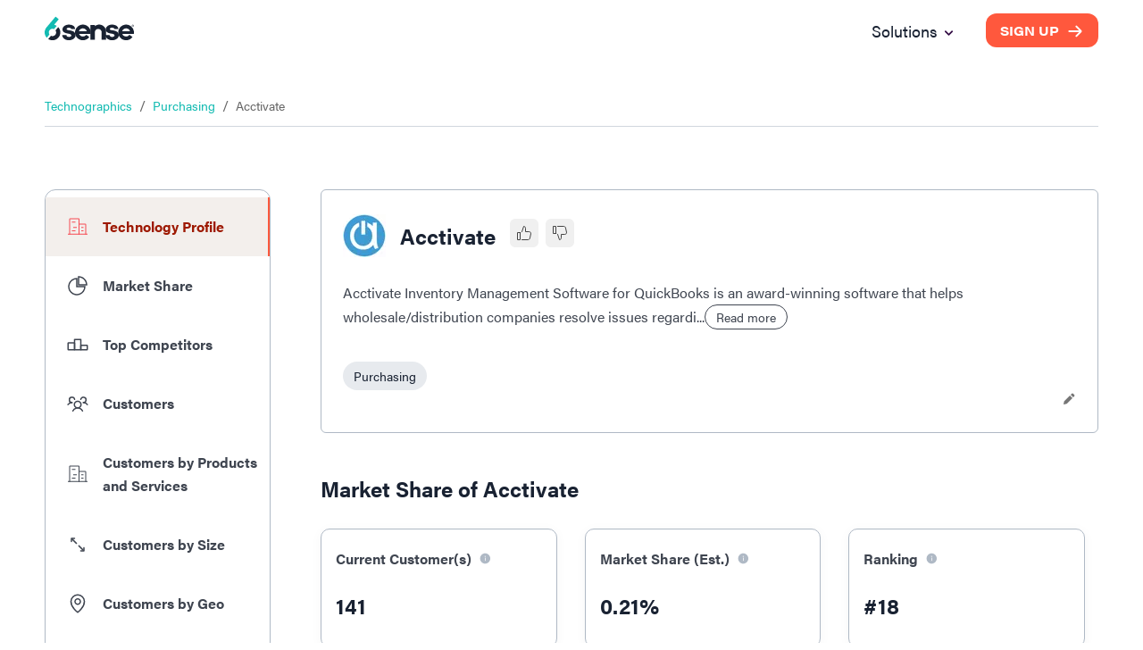

--- FILE ---
content_type: text/html; charset=utf-8
request_url: https://6sense.com/tech/purchasing/acctivate-market-share
body_size: 32451
content:
<!DOCTYPE html><html><head><script>(function(w,i,g){w[g]=w[g]||[];if(typeof w[g].push=='function')w[g].push(i)})
(window,'GTM-MRRR6D','google_tags_first_party');</script><script>(function(w,d,s,l){w[l]=w[l]||[];(function(){w[l].push(arguments);})('set', 'developer_id.dYzg1YT', true);
		w[l].push({'gtm.start':new Date().getTime(),event:'gtm.js'});var f=d.getElementsByTagName(s)[0],
		j=d.createElement(s);j.async=true;j.src='/pntd/';
		f.parentNode.insertBefore(j,f);
		})(window,document,'script','dataLayer');</script><meta charSet="utf-8"/><meta name="viewport" content="width=device-width, initial-scale=1.0"/><title>Acctivate - Market Share, Competitor Insights in Purchasing</title><meta name="description" content="Check Acctivate software market share in 2026, top Acctivate technology alternatives &amp; competitors in Purchasing &amp; customer insights."/><meta name="keywords" content="Acctivate - Market Share, Top Competitors &amp; Customers Insights"/><meta property="og:type" content="website"/><meta property="og:title" content="Acctivate - Market Share, Competitor Insights in Purchasing"/><meta property="og:description" content="Check Acctivate software market share in 2026, top Acctivate technology alternatives &amp; competitors in Purchasing &amp; customer insights."/><meta property="og:locale" content="en_IE"/><meta property="og:site_name" content="6sense"/><meta property="og:url" content="https://www.6sense.com/tech/purchasing/acctivate-market-share"/><meta property="og:image" content="https://d33057b1ujmo0c.cloudfront.net/sales_website/icons_v2/demandmatrix_header_image.webp"/><meta property="og:image:alt" content="Acctivate - Market Share, Competitor Insights in Purchasing"/><meta property="og:image:width" content="1200"/><meta property="og:image:height" content="630"/><meta name="robots" content="index,follow"/><meta name="twitter:card" content="summary_large_image"/><meta name="twitter:site" content="@6sense_Inc"/><meta name="twitter:creator" content="@6sense_Inc"/><meta property="twitter:title" content="Acctivate - Market Share, Competitor Insights in Purchasing"/><meta property="twitter:description" content="Check Acctivate software market share in 2026, top Acctivate technology alternatives &amp; competitors in Purchasing &amp; customer insights."/><link rel="canonical" href="https://www.6sense.com/tech/purchasing/acctivate-market-share"/><link rel="shortcut icon" href="https://d33057b1ujmo0c.cloudfront.net/sales_website/6sense/favicon.ico"/><script type="application/ld+json">{"@context":"https://schema.org","@type":"FAQPage","mainEntity":[{"@type":"Question","name":"Who are the top Acctivate competitors?","acceptedAnswer":{"@type":"Answer","text":"Acctivate’s Top competitors in the\n            purchasing category are NetSuite, Xero, Coupa. You can view a\n            full list of Acctivate competitors\n            <a href=/tech/purchasing/acctivate-market-share#section_6> here</a>.\n            6sense uses advanced data mining and AI algorithms to track customers and\n            <a href=/tech/purchasing/acctivate-market-share#section_3>\n            competitors </a>\n            of Acctivate and 40,000 other\n            technologies on the internet. You can also compare Acctivate\n            and its feature with top competitors here : <a\n        href=/tech/purchasing/acctivate-vs-netsuite>\n            Acctivate vs NetSuite</a>\n            <a\n        href=/tech/purchasing/acctivate-vs-xero>\n            Acctivate vs Xero</a> <a\n        href=/tech/purchasing/acctivate-vs-coupa>\n            Acctivate vs Coupa</a>."}},{"@type":"Question","name":"What is Acctivate customer distribution based on\n            company size?","acceptedAnswer":{"@type":"Answer","text":"The majority of Acctivate’s customers for the\n            purchasing category fall in the company size\n            of 20 - 49 employees (50 companies). You can view a distribution chart of\n            Acctivate customers by company size\n            <a href=/tech/purchasing/acctivate-market-share#section_6>\n            here</a>."}},{"@type":"Question","name":"What is Acctivate market share in the\n            purchasing?","acceptedAnswer":{"@type":"Answer","text":"Acctivate has market share of\n            0.21%\n            in purchasing market.\n            Acctivate competes\n            with 52 competitor tools in\n            purchasing category. The top alternatives for\n            Acctivate purchasing tool are\n            NetSuite with\n                40.51%, Xero with\n                26.10%, Coupa with\n                7.80% market share."}},{"@type":"Question","name":"What are the top countries that use Acctivate?","acceptedAnswer":{"@type":"Answer","text":"Around the world in 2026, over\n          138 companies\n          have started using Acctivate as\n          purchasing tool. Companies using\n          Acctivate for purchasing are majorly\n          from United States with\n          128 customers.\n          92.75% of Acctivate\n          customers are from the United States. Other top countries\n          using Acctivate are\n          India and Canada with 2(1.45%) and 2(1.45%) customers respectively."}},{"@type":"Question","name":"What are the top industries that use Acctivate?","acceptedAnswer":{"@type":"Answer","text":"Top industries that use Acctivate for\n            purchasing are Manufacturing (4), Training (3), Cosmetics (3)."}}]}</script><script type="application/ld+json">{"@context":"https://schema.org","@type":"BreadcrumbList","itemListElement":[{"@type":"ListItem","position":1,"name":"Technographics","item":"https://6sense.com/tech"},{"@type":"ListItem","position":2,"name":"Purchasing","item":"https://6sense.com/tech/purchasing"},{"@type":"ListItem","position":3,"name":"Acctivate","item":"https://6sense.com/tech/purchasing/acctivate-market-share"}]}</script><script type="application/ld+json">{"@context":"https://schema.org","@type":"WebPage","isAccessibleForFree":false,"url":"https://6sense.com/tech/purchasing/acctivate-market-share","hasPart":[{"@type":"WebPageElement","isAccessibleForFree":false,"cssSelector":".paywall"}]}</script><script type="application/ld+json">{"@context":"http://schema.org","@type":"Organization","name":"6sense","image":"https://d33057b1ujmo0c.cloudfront.net/sales_website/6sense/6sense_meta_img.jpg","logo":"https://d33057b1ujmo0c.cloudfront.net/sales_website/6sense/6sense_logo.svg","url":"https://www.6sense.com/","contactPoint":{"@type":"ContactPoint","telephone":"415-212-9225","contactType":"general"},"sameAs":["https://www.facebook.com/6senseinc/6senseInc","https://www.linkedin.com/company/6sense?originalSubdomain=in","https://www.facebook.com/6senseinc/"],"address":{"@type":"PostalAddress","streetAddress":"450 Mission Street, Suite 201 San Francisco","addressLocality":"CA","postalCode":"94105","addressCountry":"USA"}}</script><meta name="next-head-count" content="28"/><link rel="preconnect" href="https://use.typekit.net" crossorigin /><link rel="preload" href="/_next/static/css/821b10cf4574362c.css" as="style"/><link rel="stylesheet" href="/_next/static/css/821b10cf4574362c.css" data-n-g=""/><noscript data-n-css=""></noscript><script defer="" nomodule="" src="/_next/static/chunks/polyfills-42372ed130431b0a.js"></script><script src="/_next/static/chunks/webpack-62b5e5eff00fdb13.js" defer=""></script><script src="/_next/static/chunks/framework-25c5f1bd495ca617.js" defer=""></script><script src="/_next/static/chunks/main-561bc11d728687b7.js" defer=""></script><script src="/_next/static/chunks/pages/_app-666181a6b03ef123.js" defer=""></script><script src="/_next/static/chunks/6272-7a54bb702a482a1b.js" defer=""></script><script src="/_next/static/chunks/6199-a15fedc382b9e498.js" defer=""></script><script src="/_next/static/chunks/5467-4fb46b8669c067f5.js" defer=""></script><script src="/_next/static/chunks/659-50b0e9352de20d90.js" defer=""></script><script src="/_next/static/chunks/9842-7c885443dd896cc4.js" defer=""></script><script src="/_next/static/chunks/3712-42b8ef83b3291714.js" defer=""></script><script src="/_next/static/chunks/1446-22b22e1fbc3c121e.js" defer=""></script><script src="/_next/static/chunks/3122-484c5d939eb140eb.js" defer=""></script><script src="/_next/static/chunks/5360-a66cf561ca4fd050.js" defer=""></script><script src="/_next/static/chunks/531-40cde208b54cd70a.js" defer=""></script><script src="/_next/static/chunks/9751-a6ab18b1978d2a66.js" defer=""></script><script src="/_next/static/chunks/8924-4ea3065a1d520c4f.js" defer=""></script><script src="/_next/static/chunks/2939-aacce59c30ac9e35.js" defer=""></script><script src="/_next/static/chunks/8414-02ac8cd012346eac.js" defer=""></script><script src="/_next/static/chunks/7690-4367cbaab5a5208b.js" defer=""></script><script src="/_next/static/chunks/8413-d83a71470ec4c97c.js" defer=""></script><script src="/_next/static/chunks/2534-98798f54e0673b60.js" defer=""></script><script src="/_next/static/chunks/9312-da3b668c331b5838.js" defer=""></script><script src="/_next/static/chunks/3600-9240042db0512df7.js" defer=""></script><script src="/_next/static/chunks/pages/tech/%5Bcategory%5D/%5Btech_url%5D-14217180af883fd8.js" defer=""></script><script src="/_next/static/odeWrwRE3krrT6Phg-61l/_buildManifest.js" defer=""></script><script src="/_next/static/odeWrwRE3krrT6Phg-61l/_ssgManifest.js" defer=""></script><style data-href="https://use.typekit.net/woz0slo.css">@import url("https://p.typekit.net/p.css?s=1&k=woz0slo&ht=tk&f=26053.26054.26056.26062.25998.25999.26000.26001.26016.26017.26018.26019.26036.26037.26046.26047.26072.26073.26086.26087&a=590153&app=typekit&e=css");@font-face{font-family:"acumin-pro";src:url("https://use.typekit.net/af/6d4bb2/00000000000000003b9acafc/27/l?primer=7cdcb44be4a7db8877ffa5c0007b8dd865b3bbc383831fe2ea177f62257a9191&fvd=n7&v=3") format("woff2"),url("https://use.typekit.net/af/6d4bb2/00000000000000003b9acafc/27/d?primer=7cdcb44be4a7db8877ffa5c0007b8dd865b3bbc383831fe2ea177f62257a9191&fvd=n7&v=3") format("woff"),url("https://use.typekit.net/af/6d4bb2/00000000000000003b9acafc/27/a?primer=7cdcb44be4a7db8877ffa5c0007b8dd865b3bbc383831fe2ea177f62257a9191&fvd=n7&v=3") format("opentype");font-display:auto;font-style:normal;font-weight:700;font-stretch:normal}@font-face{font-family:"acumin-pro";src:url("https://use.typekit.net/af/6ce26b/00000000000000003b9acafd/27/l?primer=7cdcb44be4a7db8877ffa5c0007b8dd865b3bbc383831fe2ea177f62257a9191&fvd=i7&v=3") format("woff2"),url("https://use.typekit.net/af/6ce26b/00000000000000003b9acafd/27/d?primer=7cdcb44be4a7db8877ffa5c0007b8dd865b3bbc383831fe2ea177f62257a9191&fvd=i7&v=3") format("woff"),url("https://use.typekit.net/af/6ce26b/00000000000000003b9acafd/27/a?primer=7cdcb44be4a7db8877ffa5c0007b8dd865b3bbc383831fe2ea177f62257a9191&fvd=i7&v=3") format("opentype");font-display:auto;font-style:italic;font-weight:700;font-stretch:normal}@font-face{font-family:"acumin-pro";src:url("https://use.typekit.net/af/aa5b59/00000000000000003b9acaf7/27/l?primer=7cdcb44be4a7db8877ffa5c0007b8dd865b3bbc383831fe2ea177f62257a9191&fvd=i4&v=3") format("woff2"),url("https://use.typekit.net/af/aa5b59/00000000000000003b9acaf7/27/d?primer=7cdcb44be4a7db8877ffa5c0007b8dd865b3bbc383831fe2ea177f62257a9191&fvd=i4&v=3") format("woff"),url("https://use.typekit.net/af/aa5b59/00000000000000003b9acaf7/27/a?primer=7cdcb44be4a7db8877ffa5c0007b8dd865b3bbc383831fe2ea177f62257a9191&fvd=i4&v=3") format("opentype");font-display:auto;font-style:italic;font-weight:400;font-stretch:normal}@font-face{font-family:"acumin-pro";src:url("https://use.typekit.net/af/46da36/00000000000000003b9acaf6/27/l?primer=7cdcb44be4a7db8877ffa5c0007b8dd865b3bbc383831fe2ea177f62257a9191&fvd=n4&v=3") format("woff2"),url("https://use.typekit.net/af/46da36/00000000000000003b9acaf6/27/d?primer=7cdcb44be4a7db8877ffa5c0007b8dd865b3bbc383831fe2ea177f62257a9191&fvd=n4&v=3") format("woff"),url("https://use.typekit.net/af/46da36/00000000000000003b9acaf6/27/a?primer=7cdcb44be4a7db8877ffa5c0007b8dd865b3bbc383831fe2ea177f62257a9191&fvd=n4&v=3") format("opentype");font-display:auto;font-style:normal;font-weight:400;font-stretch:normal}@font-face{font-family:"acumin-pro-condensed";src:url("https://use.typekit.net/af/69b3c5/00000000000000003b9acb0e/27/l?primer=7cdcb44be4a7db8877ffa5c0007b8dd865b3bbc383831fe2ea177f62257a9191&fvd=n7&v=3") format("woff2"),url("https://use.typekit.net/af/69b3c5/00000000000000003b9acb0e/27/d?primer=7cdcb44be4a7db8877ffa5c0007b8dd865b3bbc383831fe2ea177f62257a9191&fvd=n7&v=3") format("woff"),url("https://use.typekit.net/af/69b3c5/00000000000000003b9acb0e/27/a?primer=7cdcb44be4a7db8877ffa5c0007b8dd865b3bbc383831fe2ea177f62257a9191&fvd=n7&v=3") format("opentype");font-display:auto;font-style:normal;font-weight:700;font-stretch:normal}@font-face{font-family:"acumin-pro-condensed";src:url("https://use.typekit.net/af/d99dcd/00000000000000003b9acb0f/27/l?primer=7cdcb44be4a7db8877ffa5c0007b8dd865b3bbc383831fe2ea177f62257a9191&fvd=i7&v=3") format("woff2"),url("https://use.typekit.net/af/d99dcd/00000000000000003b9acb0f/27/d?primer=7cdcb44be4a7db8877ffa5c0007b8dd865b3bbc383831fe2ea177f62257a9191&fvd=i7&v=3") format("woff"),url("https://use.typekit.net/af/d99dcd/00000000000000003b9acb0f/27/a?primer=7cdcb44be4a7db8877ffa5c0007b8dd865b3bbc383831fe2ea177f62257a9191&fvd=i7&v=3") format("opentype");font-display:auto;font-style:italic;font-weight:700;font-stretch:normal}@font-face{font-family:"acumin-pro-condensed";src:url("https://use.typekit.net/af/4b28f4/00000000000000003b9acb08/27/l?primer=7cdcb44be4a7db8877ffa5c0007b8dd865b3bbc383831fe2ea177f62257a9191&fvd=n4&v=3") format("woff2"),url("https://use.typekit.net/af/4b28f4/00000000000000003b9acb08/27/d?primer=7cdcb44be4a7db8877ffa5c0007b8dd865b3bbc383831fe2ea177f62257a9191&fvd=n4&v=3") format("woff"),url("https://use.typekit.net/af/4b28f4/00000000000000003b9acb08/27/a?primer=7cdcb44be4a7db8877ffa5c0007b8dd865b3bbc383831fe2ea177f62257a9191&fvd=n4&v=3") format("opentype");font-display:auto;font-style:normal;font-weight:400;font-stretch:normal}@font-face{font-family:"acumin-pro-condensed";src:url("https://use.typekit.net/af/9832ec/00000000000000003b9acb09/27/l?primer=7cdcb44be4a7db8877ffa5c0007b8dd865b3bbc383831fe2ea177f62257a9191&fvd=i4&v=3") format("woff2"),url("https://use.typekit.net/af/9832ec/00000000000000003b9acb09/27/d?primer=7cdcb44be4a7db8877ffa5c0007b8dd865b3bbc383831fe2ea177f62257a9191&fvd=i4&v=3") format("woff"),url("https://use.typekit.net/af/9832ec/00000000000000003b9acb09/27/a?primer=7cdcb44be4a7db8877ffa5c0007b8dd865b3bbc383831fe2ea177f62257a9191&fvd=i4&v=3") format("opentype");font-display:auto;font-style:italic;font-weight:400;font-stretch:normal}@font-face{font-family:"acumin-pro-extra-condensed";src:url("https://use.typekit.net/af/c4767b/00000000000000003b9acb20/27/l?primer=7cdcb44be4a7db8877ffa5c0007b8dd865b3bbc383831fe2ea177f62257a9191&fvd=n7&v=3") format("woff2"),url("https://use.typekit.net/af/c4767b/00000000000000003b9acb20/27/d?primer=7cdcb44be4a7db8877ffa5c0007b8dd865b3bbc383831fe2ea177f62257a9191&fvd=n7&v=3") format("woff"),url("https://use.typekit.net/af/c4767b/00000000000000003b9acb20/27/a?primer=7cdcb44be4a7db8877ffa5c0007b8dd865b3bbc383831fe2ea177f62257a9191&fvd=n7&v=3") format("opentype");font-display:auto;font-style:normal;font-weight:700;font-stretch:normal}@font-face{font-family:"acumin-pro-extra-condensed";src:url("https://use.typekit.net/af/289661/00000000000000003b9acb21/27/l?primer=7cdcb44be4a7db8877ffa5c0007b8dd865b3bbc383831fe2ea177f62257a9191&fvd=i7&v=3") format("woff2"),url("https://use.typekit.net/af/289661/00000000000000003b9acb21/27/d?primer=7cdcb44be4a7db8877ffa5c0007b8dd865b3bbc383831fe2ea177f62257a9191&fvd=i7&v=3") format("woff"),url("https://use.typekit.net/af/289661/00000000000000003b9acb21/27/a?primer=7cdcb44be4a7db8877ffa5c0007b8dd865b3bbc383831fe2ea177f62257a9191&fvd=i7&v=3") format("opentype");font-display:auto;font-style:italic;font-weight:700;font-stretch:normal}@font-face{font-family:"acumin-pro-extra-condensed";src:url("https://use.typekit.net/af/f2b2eb/00000000000000003b9acb1a/27/l?primer=7cdcb44be4a7db8877ffa5c0007b8dd865b3bbc383831fe2ea177f62257a9191&fvd=n4&v=3") format("woff2"),url("https://use.typekit.net/af/f2b2eb/00000000000000003b9acb1a/27/d?primer=7cdcb44be4a7db8877ffa5c0007b8dd865b3bbc383831fe2ea177f62257a9191&fvd=n4&v=3") format("woff"),url("https://use.typekit.net/af/f2b2eb/00000000000000003b9acb1a/27/a?primer=7cdcb44be4a7db8877ffa5c0007b8dd865b3bbc383831fe2ea177f62257a9191&fvd=n4&v=3") format("opentype");font-display:auto;font-style:normal;font-weight:400;font-stretch:normal}@font-face{font-family:"acumin-pro-extra-condensed";src:url("https://use.typekit.net/af/c830f2/00000000000000003b9acb1b/27/l?primer=7cdcb44be4a7db8877ffa5c0007b8dd865b3bbc383831fe2ea177f62257a9191&fvd=i4&v=3") format("woff2"),url("https://use.typekit.net/af/c830f2/00000000000000003b9acb1b/27/d?primer=7cdcb44be4a7db8877ffa5c0007b8dd865b3bbc383831fe2ea177f62257a9191&fvd=i4&v=3") format("woff"),url("https://use.typekit.net/af/c830f2/00000000000000003b9acb1b/27/a?primer=7cdcb44be4a7db8877ffa5c0007b8dd865b3bbc383831fe2ea177f62257a9191&fvd=i4&v=3") format("opentype");font-display:auto;font-style:italic;font-weight:400;font-stretch:normal}@font-face{font-family:"acumin-pro-semi-condensed";src:url("https://use.typekit.net/af/ee7f3d/00000000000000003b9acb33/27/l?primer=7cdcb44be4a7db8877ffa5c0007b8dd865b3bbc383831fe2ea177f62257a9191&fvd=n7&v=3") format("woff2"),url("https://use.typekit.net/af/ee7f3d/00000000000000003b9acb33/27/d?primer=7cdcb44be4a7db8877ffa5c0007b8dd865b3bbc383831fe2ea177f62257a9191&fvd=n7&v=3") format("woff"),url("https://use.typekit.net/af/ee7f3d/00000000000000003b9acb33/27/a?primer=7cdcb44be4a7db8877ffa5c0007b8dd865b3bbc383831fe2ea177f62257a9191&fvd=n7&v=3") format("opentype");font-display:auto;font-style:normal;font-weight:700;font-stretch:normal}@font-face{font-family:"acumin-pro-semi-condensed";src:url("https://use.typekit.net/af/503f80/00000000000000003b9acb34/27/l?primer=7cdcb44be4a7db8877ffa5c0007b8dd865b3bbc383831fe2ea177f62257a9191&fvd=i7&v=3") format("woff2"),url("https://use.typekit.net/af/503f80/00000000000000003b9acb34/27/d?primer=7cdcb44be4a7db8877ffa5c0007b8dd865b3bbc383831fe2ea177f62257a9191&fvd=i7&v=3") format("woff"),url("https://use.typekit.net/af/503f80/00000000000000003b9acb34/27/a?primer=7cdcb44be4a7db8877ffa5c0007b8dd865b3bbc383831fe2ea177f62257a9191&fvd=i7&v=3") format("opentype");font-display:auto;font-style:italic;font-weight:700;font-stretch:normal}@font-face{font-family:"acumin-pro-semi-condensed";src:url("https://use.typekit.net/af/3f7b4d/00000000000000003b9acb2d/27/l?primer=7cdcb44be4a7db8877ffa5c0007b8dd865b3bbc383831fe2ea177f62257a9191&fvd=n4&v=3") format("woff2"),url("https://use.typekit.net/af/3f7b4d/00000000000000003b9acb2d/27/d?primer=7cdcb44be4a7db8877ffa5c0007b8dd865b3bbc383831fe2ea177f62257a9191&fvd=n4&v=3") format("woff"),url("https://use.typekit.net/af/3f7b4d/00000000000000003b9acb2d/27/a?primer=7cdcb44be4a7db8877ffa5c0007b8dd865b3bbc383831fe2ea177f62257a9191&fvd=n4&v=3") format("opentype");font-display:auto;font-style:normal;font-weight:400;font-stretch:normal}@font-face{font-family:"acumin-pro-semi-condensed";src:url("https://use.typekit.net/af/761912/00000000000000003b9acb2e/27/l?primer=7cdcb44be4a7db8877ffa5c0007b8dd865b3bbc383831fe2ea177f62257a9191&fvd=i4&v=3") format("woff2"),url("https://use.typekit.net/af/761912/00000000000000003b9acb2e/27/d?primer=7cdcb44be4a7db8877ffa5c0007b8dd865b3bbc383831fe2ea177f62257a9191&fvd=i4&v=3") format("woff"),url("https://use.typekit.net/af/761912/00000000000000003b9acb2e/27/a?primer=7cdcb44be4a7db8877ffa5c0007b8dd865b3bbc383831fe2ea177f62257a9191&fvd=i4&v=3") format("opentype");font-display:auto;font-style:italic;font-weight:400;font-stretch:normal}@font-face{font-family:"acumin-pro-wide";src:url("https://use.typekit.net/af/be1794/00000000000000003b9acb45/27/l?primer=7cdcb44be4a7db8877ffa5c0007b8dd865b3bbc383831fe2ea177f62257a9191&fvd=n7&v=3") format("woff2"),url("https://use.typekit.net/af/be1794/00000000000000003b9acb45/27/d?primer=7cdcb44be4a7db8877ffa5c0007b8dd865b3bbc383831fe2ea177f62257a9191&fvd=n7&v=3") format("woff"),url("https://use.typekit.net/af/be1794/00000000000000003b9acb45/27/a?primer=7cdcb44be4a7db8877ffa5c0007b8dd865b3bbc383831fe2ea177f62257a9191&fvd=n7&v=3") format("opentype");font-display:auto;font-style:normal;font-weight:700;font-stretch:normal}@font-face{font-family:"acumin-pro-wide";src:url("https://use.typekit.net/af/72fcf6/00000000000000003b9acb46/27/l?primer=7cdcb44be4a7db8877ffa5c0007b8dd865b3bbc383831fe2ea177f62257a9191&fvd=i7&v=3") format("woff2"),url("https://use.typekit.net/af/72fcf6/00000000000000003b9acb46/27/d?primer=7cdcb44be4a7db8877ffa5c0007b8dd865b3bbc383831fe2ea177f62257a9191&fvd=i7&v=3") format("woff"),url("https://use.typekit.net/af/72fcf6/00000000000000003b9acb46/27/a?primer=7cdcb44be4a7db8877ffa5c0007b8dd865b3bbc383831fe2ea177f62257a9191&fvd=i7&v=3") format("opentype");font-display:auto;font-style:italic;font-weight:700;font-stretch:normal}@font-face{font-family:"acumin-pro-wide";src:url("https://use.typekit.net/af/e3a744/00000000000000003b9acb3f/27/l?primer=7cdcb44be4a7db8877ffa5c0007b8dd865b3bbc383831fe2ea177f62257a9191&fvd=n4&v=3") format("woff2"),url("https://use.typekit.net/af/e3a744/00000000000000003b9acb3f/27/d?primer=7cdcb44be4a7db8877ffa5c0007b8dd865b3bbc383831fe2ea177f62257a9191&fvd=n4&v=3") format("woff"),url("https://use.typekit.net/af/e3a744/00000000000000003b9acb3f/27/a?primer=7cdcb44be4a7db8877ffa5c0007b8dd865b3bbc383831fe2ea177f62257a9191&fvd=n4&v=3") format("opentype");font-display:auto;font-style:normal;font-weight:400;font-stretch:normal}@font-face{font-family:"acumin-pro-wide";src:url("https://use.typekit.net/af/a77ed7/00000000000000003b9acb40/27/l?primer=7cdcb44be4a7db8877ffa5c0007b8dd865b3bbc383831fe2ea177f62257a9191&fvd=i4&v=3") format("woff2"),url("https://use.typekit.net/af/a77ed7/00000000000000003b9acb40/27/d?primer=7cdcb44be4a7db8877ffa5c0007b8dd865b3bbc383831fe2ea177f62257a9191&fvd=i4&v=3") format("woff"),url("https://use.typekit.net/af/a77ed7/00000000000000003b9acb40/27/a?primer=7cdcb44be4a7db8877ffa5c0007b8dd865b3bbc383831fe2ea177f62257a9191&fvd=i4&v=3") format("opentype");font-display:auto;font-style:italic;font-weight:400;font-stretch:normal}.tk-acumin-pro{font-family:"acumin-pro",sans-serif}.tk-acumin-pro-condensed{font-family:"acumin-pro-condensed",sans-serif}.tk-acumin-pro-extra-condensed{font-family:"acumin-pro-extra-condensed",sans-serif}.tk-acumin-pro-semi-condensed{font-family:"acumin-pro-semi-condensed",sans-serif}.tk-acumin-pro-wide{font-family:"acumin-pro-wide",sans-serif}</style></head><body><div id="__next"><div class="Toastify"></div><div class="MuiBox-root css-0"><style data-emotion="css tprtzr">.css-tprtzr{display:-webkit-box;display:-webkit-flex;display:-ms-flexbox;display:flex;-webkit-flex-direction:column;-ms-flex-direction:column;flex-direction:column;width:100%;box-sizing:border-box;-webkit-flex-shrink:0;-ms-flex-negative:0;flex-shrink:0;position:fixed;z-index:1251;top:0;left:auto;right:0;background-color:#9d1801;color:#fff;background-color:#f1f4f6;box-shadow:none;background-color:transparent;padding:10px 0px;}@media print{.css-tprtzr{position:absolute;}}</style><style data-emotion="css 9lkno7">.css-9lkno7{background-color:#fff;color:rgba(0, 0, 0, 0.87);-webkit-transition:box-shadow 300ms cubic-bezier(0.4, 0, 0.2, 1) 0ms;transition:box-shadow 300ms cubic-bezier(0.4, 0, 0.2, 1) 0ms;box-shadow:0px 2px 4px -1px rgba(0,0,0,0.2),0px 4px 5px 0px rgba(0,0,0,0.14),0px 1px 10px 0px rgba(0,0,0,0.12);display:-webkit-box;display:-webkit-flex;display:-ms-flexbox;display:flex;-webkit-flex-direction:column;-ms-flex-direction:column;flex-direction:column;width:100%;box-sizing:border-box;-webkit-flex-shrink:0;-ms-flex-negative:0;flex-shrink:0;position:fixed;z-index:1251;top:0;left:auto;right:0;background-color:#9d1801;color:#fff;background-color:#f1f4f6;box-shadow:none;background-color:transparent;padding:10px 0px;}@media print{.css-9lkno7{position:absolute;}}</style><header class="MuiPaper-root MuiPaper-elevation MuiPaper-elevation4 MuiAppBar-root MuiAppBar-colorPrimary MuiAppBar-positionFixed mui-fixed css-9lkno7" id="navbar"><style data-emotion="css 1ekb41w">.css-1ekb41w{width:100%;margin-left:auto;box-sizing:border-box;margin-right:auto;display:block;padding-left:16px;padding-right:16px;}@media (min-width:600px){.css-1ekb41w{padding-left:24px;padding-right:24px;}}@media (min-width:1536px){.css-1ekb41w{max-width:1536px;}}</style><div class="MuiContainer-root MuiContainer-maxWidthXl css-1ekb41w"><style data-emotion="css 6tsndk">.css-6tsndk{position:relative;display:-webkit-box;display:-webkit-flex;display:-ms-flexbox;display:flex;-webkit-align-items:center;-webkit-box-align:center;-ms-flex-align:center;align-items:center;padding-left:16px;padding-right:16px;min-height:48px;}@media (min-width:600px){.css-6tsndk{padding-left:24px;padding-right:24px;}}</style><div class="MuiToolbar-root MuiToolbar-gutters MuiToolbar-dense css-6tsndk"><img alt="6sense Logo" loading="lazy" width="120" height="31" decoding="async" data-nimg="1" style="color:transparent" src="https://d33057b1ujmo0c.cloudfront.net/sales_website/6sense/6sense_logo.svg"/><style data-emotion="css uwevyz">.css-uwevyz{font-family:"acumin-pro";font-weight:500;font-size:0.875rem;line-height:1.75;text-transform:uppercase;min-width:64px;padding:6px 8px;border-radius:4px;-webkit-transition:background-color 250ms cubic-bezier(0.4, 0, 0.2, 1) 0ms,box-shadow 250ms cubic-bezier(0.4, 0, 0.2, 1) 0ms,border-color 250ms cubic-bezier(0.4, 0, 0.2, 1) 0ms,color 250ms cubic-bezier(0.4, 0, 0.2, 1) 0ms;transition:background-color 250ms cubic-bezier(0.4, 0, 0.2, 1) 0ms,box-shadow 250ms cubic-bezier(0.4, 0, 0.2, 1) 0ms,border-color 250ms cubic-bezier(0.4, 0, 0.2, 1) 0ms,color 250ms cubic-bezier(0.4, 0, 0.2, 1) 0ms;color:#9d1801;font-size:14px;font-weight:700;background:#192232;color:#fff;text-transform:none;border-radius:10px;font-family:"acumin-pro-wide";height:40px;font-size:14px;padding:0 16px;height:35px;margin-left:auto;background:#ff583d;}.css-uwevyz:hover{-webkit-text-decoration:none;text-decoration:none;background-color:rgba(157, 24, 1, 0.04);}@media (hover: none){.css-uwevyz:hover{background-color:transparent;}}.css-uwevyz.Mui-disabled{color:rgba(0, 0, 0, 0.26);}.css-uwevyz #button_text{font:inherit;color:inherit;margin-right:8px;-webkit-transform:translateX(0);-moz-transform:translateX(0);-ms-transform:translateX(0);transform:translateX(0);-webkit-transition:all 0.3s ease 0s;transition:all 0.3s ease 0s;}.css-uwevyz #arrow_left_icon{width:20px;height:45px;-webkit-transform:translateX(-60px);-moz-transform:translateX(-60px);-ms-transform:translateX(-60px);transform:translateX(-60px);opacity:0;position:absolute;}.css-uwevyz #arrow_right_icon{width:20px;height:45px;-webkit-transform:translateX(0);-moz-transform:translateX(0);-ms-transform:translateX(0);transform:translateX(0);-webkit-transition:all 0.3s ease 0s;transition:all 0.3s ease 0s;}.css-uwevyz:hover{background:#192232;}.css-uwevyz:hover #arrow_left_icon{-webkit-transform:translateX(0);-moz-transform:translateX(0);-ms-transform:translateX(0);transform:translateX(0);opacity:1;position:relative;-webkit-transition:all 0.3s ease 0s;transition:all 0.3s ease 0s;}.css-uwevyz:hover #arrow_right_icon{opacity:0;-webkit-transform:translateX(60px);-moz-transform:translateX(60px);-ms-transform:translateX(60px);transform:translateX(60px);position:absolute;left:80px;-webkit-transition:all 0.3s ease 0s;transition:all 0.3s ease 0s;}.css-uwevyz:hover #button_text{margin-left:8px;margin-right:0;}.css-uwevyz:hover{background:#ff583d;}</style><style data-emotion="css 1oxh7ow">.css-1oxh7ow{display:-webkit-inline-box;display:-webkit-inline-flex;display:-ms-inline-flexbox;display:inline-flex;-webkit-align-items:center;-webkit-box-align:center;-ms-flex-align:center;align-items:center;-webkit-box-pack:center;-ms-flex-pack:center;-webkit-justify-content:center;justify-content:center;position:relative;box-sizing:border-box;-webkit-tap-highlight-color:transparent;background-color:transparent;outline:0;border:0;margin:0;border-radius:0;padding:0;cursor:pointer;-webkit-user-select:none;-moz-user-select:none;-ms-user-select:none;user-select:none;vertical-align:middle;-moz-appearance:none;-webkit-appearance:none;-webkit-text-decoration:none;text-decoration:none;color:inherit;font-family:"acumin-pro";font-weight:500;font-size:0.875rem;line-height:1.75;text-transform:uppercase;min-width:64px;padding:6px 8px;border-radius:4px;-webkit-transition:background-color 250ms cubic-bezier(0.4, 0, 0.2, 1) 0ms,box-shadow 250ms cubic-bezier(0.4, 0, 0.2, 1) 0ms,border-color 250ms cubic-bezier(0.4, 0, 0.2, 1) 0ms,color 250ms cubic-bezier(0.4, 0, 0.2, 1) 0ms;transition:background-color 250ms cubic-bezier(0.4, 0, 0.2, 1) 0ms,box-shadow 250ms cubic-bezier(0.4, 0, 0.2, 1) 0ms,border-color 250ms cubic-bezier(0.4, 0, 0.2, 1) 0ms,color 250ms cubic-bezier(0.4, 0, 0.2, 1) 0ms;color:#9d1801;font-size:14px;font-weight:700;background:#192232;color:#fff;text-transform:none;border-radius:10px;font-family:"acumin-pro-wide";height:40px;font-size:14px;padding:0 16px;height:35px;margin-left:auto;background:#ff583d;}.css-1oxh7ow::-moz-focus-inner{border-style:none;}.css-1oxh7ow.Mui-disabled{pointer-events:none;cursor:default;}@media print{.css-1oxh7ow{-webkit-print-color-adjust:exact;color-adjust:exact;}}.css-1oxh7ow:hover{-webkit-text-decoration:none;text-decoration:none;background-color:rgba(157, 24, 1, 0.04);}@media (hover: none){.css-1oxh7ow:hover{background-color:transparent;}}.css-1oxh7ow.Mui-disabled{color:rgba(0, 0, 0, 0.26);}.css-1oxh7ow #button_text{font:inherit;color:inherit;margin-right:8px;-webkit-transform:translateX(0);-moz-transform:translateX(0);-ms-transform:translateX(0);transform:translateX(0);-webkit-transition:all 0.3s ease 0s;transition:all 0.3s ease 0s;}.css-1oxh7ow #arrow_left_icon{width:20px;height:45px;-webkit-transform:translateX(-60px);-moz-transform:translateX(-60px);-ms-transform:translateX(-60px);transform:translateX(-60px);opacity:0;position:absolute;}.css-1oxh7ow #arrow_right_icon{width:20px;height:45px;-webkit-transform:translateX(0);-moz-transform:translateX(0);-ms-transform:translateX(0);transform:translateX(0);-webkit-transition:all 0.3s ease 0s;transition:all 0.3s ease 0s;}.css-1oxh7ow:hover{background:#192232;}.css-1oxh7ow:hover #arrow_left_icon{-webkit-transform:translateX(0);-moz-transform:translateX(0);-ms-transform:translateX(0);transform:translateX(0);opacity:1;position:relative;-webkit-transition:all 0.3s ease 0s;transition:all 0.3s ease 0s;}.css-1oxh7ow:hover #arrow_right_icon{opacity:0;-webkit-transform:translateX(60px);-moz-transform:translateX(60px);-ms-transform:translateX(60px);transform:translateX(60px);position:absolute;left:80px;-webkit-transition:all 0.3s ease 0s;transition:all 0.3s ease 0s;}.css-1oxh7ow:hover #button_text{margin-left:8px;margin-right:0;}.css-1oxh7ow:hover{background:#ff583d;}</style><a class="MuiButtonBase-root MuiButton-root MuiButton-text MuiButton-textPrimary MuiButton-sizeMedium MuiButton-textSizeMedium MuiButton-colorPrimary MuiButton-root MuiButton-text MuiButton-textPrimary MuiButton-sizeMedium MuiButton-textSizeMedium MuiButton-colorPrimary css-1oxh7ow" tabindex="0" href="/platform/sales/signup?utm_source=pages&amp;utm_medium=top">SIGN UP</a><style data-emotion="css 1mf92l1">.css-1mf92l1{-webkit-user-select:none;-moz-user-select:none;-ms-user-select:none;user-select:none;width:1em;height:1em;overflow:hidden;display:inline-block;text-align:center;-webkit-flex-shrink:0;-ms-flex-negative:0;flex-shrink:0;font-size:1.5rem;margin-left:20px;cursor:pointer;width:30px;height:30px;}</style><span class="material-icons notranslate MuiIcon-root MuiIcon-fontSizeMedium css-1mf92l1" aria-hidden="true"><img alt="menu icon" loading="lazy" width="30" height="30" decoding="async" data-nimg="1" style="color:transparent" src="https://d33057b1ujmo0c.cloudfront.net/sales_website/6sense/hambargan_icon_black.svg"/></span></div></div></header><style data-emotion="css 1o1cifu">.css-1o1cifu{-webkit-flex:0 0 auto;-ms-flex:0 0 auto;flex:0 0 auto;}.css-1o1cifu .MuiDrawer-paper{z-index:1300;}@media (min-width:0px){.css-1o1cifu .MuiDrawer-paper{width:100%;}}@media (min-width:600px){.css-1o1cifu .MuiDrawer-paper{width:50%;}}</style><div class="MuiDrawer-root MuiDrawer-docked css-1o1cifu"><style data-emotion="css y6iazk">.css-y6iazk{overflow-y:auto;display:-webkit-box;display:-webkit-flex;display:-ms-flexbox;display:flex;-webkit-flex-direction:column;-ms-flex-direction:column;flex-direction:column;height:100%;-webkit-flex:1 0 auto;-ms-flex:1 0 auto;flex:1 0 auto;z-index:1200;-webkit-overflow-scrolling:touch;position:fixed;top:0;outline:0;right:0;border-left:1px solid rgba(0, 0, 0, 0.12);}</style><style data-emotion="css 1ciwpa8">.css-1ciwpa8{background-color:#fff;color:rgba(0, 0, 0, 0.87);-webkit-transition:box-shadow 300ms cubic-bezier(0.4, 0, 0.2, 1) 0ms;transition:box-shadow 300ms cubic-bezier(0.4, 0, 0.2, 1) 0ms;box-shadow:none;overflow-y:auto;display:-webkit-box;display:-webkit-flex;display:-ms-flexbox;display:flex;-webkit-flex-direction:column;-ms-flex-direction:column;flex-direction:column;height:100%;-webkit-flex:1 0 auto;-ms-flex:1 0 auto;flex:1 0 auto;z-index:1200;-webkit-overflow-scrolling:touch;position:fixed;top:0;outline:0;right:0;border-left:1px solid rgba(0, 0, 0, 0.12);}</style><div class="MuiPaper-root MuiPaper-elevation MuiPaper-elevation0 MuiDrawer-paper MuiDrawer-paperAnchorRight MuiDrawer-paperAnchorDockedRight css-1ciwpa8" style="visibility:hidden"><style data-emotion="css rjossc">.css-rjossc{-webkit-user-select:none;-moz-user-select:none;-ms-user-select:none;user-select:none;width:1em;height:1em;overflow:hidden;display:inline-block;text-align:center;-webkit-flex-shrink:0;-ms-flex-negative:0;flex-shrink:0;font-size:1.5rem;width:98px;height:50px;padding-left:16px;margin-top:50px;}</style><span class="material-icons notranslate MuiIcon-root MuiIcon-fontSizeMedium css-rjossc" aria-hidden="true"><img alt="logo_icon" loading="lazy" width="82" height="22" decoding="async" data-nimg="1" style="color:transparent" src="https://d33057b1ujmo0c.cloudfront.net/sales_website/6sense/6sense_logo.svg"/></span><style data-emotion="css l5vemr">.css-l5vemr{-webkit-user-select:none;-moz-user-select:none;-ms-user-select:none;user-select:none;width:1em;height:1em;overflow:hidden;display:inline-block;text-align:center;-webkit-flex-shrink:0;-ms-flex-negative:0;flex-shrink:0;font-size:1.5rem;position:absolute;right:20px;top:15px;height:40px;cursor:pointer;}</style><span class="material-icons notranslate MuiIcon-root MuiIcon-fontSizeMedium css-l5vemr" aria-hidden="true">✕</span><style data-emotion="css 1aiima4">.css-1aiima4{position:relative;-webkit-transition:margin 150ms cubic-bezier(0.4, 0, 0.2, 1) 0ms;transition:margin 150ms cubic-bezier(0.4, 0, 0.2, 1) 0ms;overflow-anchor:none;border-radius:0;}.css-1aiima4::before{position:absolute;left:0;top:-1px;right:0;height:1px;content:"";opacity:1;background-color:rgba(0, 0, 0, 0.12);-webkit-transition:opacity 150ms cubic-bezier(0.4, 0, 0.2, 1) 0ms,background-color 150ms cubic-bezier(0.4, 0, 0.2, 1) 0ms;transition:opacity 150ms cubic-bezier(0.4, 0, 0.2, 1) 0ms,background-color 150ms cubic-bezier(0.4, 0, 0.2, 1) 0ms;}.css-1aiima4:first-of-type::before{display:none;}.css-1aiima4.Mui-expanded::before{opacity:0;}.css-1aiima4.Mui-expanded:first-of-type{margin-top:0;}.css-1aiima4.Mui-expanded:last-of-type{margin-bottom:0;}.css-1aiima4.Mui-expanded+.css-1aiima4.Mui-expanded::before{display:none;}.css-1aiima4.Mui-disabled{background-color:rgba(0, 0, 0, 0.12);}.css-1aiima4:first-of-type{border-top-left-radius:4px;border-top-right-radius:4px;}.css-1aiima4:last-of-type{border-bottom-left-radius:4px;border-bottom-right-radius:4px;}@supports (-ms-ime-align: auto){.css-1aiima4:last-of-type{border-bottom-left-radius:0;border-bottom-right-radius:0;}}.css-1aiima4.Mui-expanded{margin:16px 0;}</style><style data-emotion="css 1aj41gs">.css-1aj41gs{background-color:#fff;color:rgba(0, 0, 0, 0.87);-webkit-transition:box-shadow 300ms cubic-bezier(0.4, 0, 0.2, 1) 0ms;transition:box-shadow 300ms cubic-bezier(0.4, 0, 0.2, 1) 0ms;border-radius:4px;box-shadow:0px 2px 1px -1px rgba(0,0,0,0.2),0px 1px 1px 0px rgba(0,0,0,0.14),0px 1px 3px 0px rgba(0,0,0,0.12);position:relative;-webkit-transition:margin 150ms cubic-bezier(0.4, 0, 0.2, 1) 0ms;transition:margin 150ms cubic-bezier(0.4, 0, 0.2, 1) 0ms;overflow-anchor:none;border-radius:0;}.css-1aj41gs::before{position:absolute;left:0;top:-1px;right:0;height:1px;content:"";opacity:1;background-color:rgba(0, 0, 0, 0.12);-webkit-transition:opacity 150ms cubic-bezier(0.4, 0, 0.2, 1) 0ms,background-color 150ms cubic-bezier(0.4, 0, 0.2, 1) 0ms;transition:opacity 150ms cubic-bezier(0.4, 0, 0.2, 1) 0ms,background-color 150ms cubic-bezier(0.4, 0, 0.2, 1) 0ms;}.css-1aj41gs:first-of-type::before{display:none;}.css-1aj41gs.Mui-expanded::before{opacity:0;}.css-1aj41gs.Mui-expanded:first-of-type{margin-top:0;}.css-1aj41gs.Mui-expanded:last-of-type{margin-bottom:0;}.css-1aj41gs.Mui-expanded+.css-1aj41gs.Mui-expanded::before{display:none;}.css-1aj41gs.Mui-disabled{background-color:rgba(0, 0, 0, 0.12);}.css-1aj41gs:first-of-type{border-top-left-radius:4px;border-top-right-radius:4px;}.css-1aj41gs:last-of-type{border-bottom-left-radius:4px;border-bottom-right-radius:4px;}@supports (-ms-ime-align: auto){.css-1aj41gs:last-of-type{border-bottom-left-radius:0;border-bottom-right-radius:0;}}.css-1aj41gs.Mui-expanded{margin:16px 0;}</style><div class="MuiPaper-root MuiPaper-elevation MuiPaper-rounded MuiPaper-elevation1 MuiAccordion-root MuiAccordion-rounded MuiAccordion-gutters css-1aj41gs" style="box-shadow:none"><style data-emotion="css 1xfr0ul">.css-1xfr0ul{display:-webkit-box;display:-webkit-flex;display:-ms-flexbox;display:flex;min-height:48px;padding:0px 16px;-webkit-transition:min-height 150ms cubic-bezier(0.4, 0, 0.2, 1) 0ms,background-color 150ms cubic-bezier(0.4, 0, 0.2, 1) 0ms;transition:min-height 150ms cubic-bezier(0.4, 0, 0.2, 1) 0ms,background-color 150ms cubic-bezier(0.4, 0, 0.2, 1) 0ms;}.css-1xfr0ul.Mui-focusVisible{background-color:rgba(0, 0, 0, 0.12);}.css-1xfr0ul.Mui-disabled{opacity:0.38;}.css-1xfr0ul:hover:not(.Mui-disabled){cursor:pointer;}.css-1xfr0ul.Mui-expanded{min-height:64px;}</style><style data-emotion="css 1oqimao">.css-1oqimao{display:-webkit-inline-box;display:-webkit-inline-flex;display:-ms-inline-flexbox;display:inline-flex;-webkit-align-items:center;-webkit-box-align:center;-ms-flex-align:center;align-items:center;-webkit-box-pack:center;-ms-flex-pack:center;-webkit-justify-content:center;justify-content:center;position:relative;box-sizing:border-box;-webkit-tap-highlight-color:transparent;background-color:transparent;outline:0;border:0;margin:0;border-radius:0;padding:0;cursor:pointer;-webkit-user-select:none;-moz-user-select:none;-ms-user-select:none;user-select:none;vertical-align:middle;-moz-appearance:none;-webkit-appearance:none;-webkit-text-decoration:none;text-decoration:none;color:inherit;display:-webkit-box;display:-webkit-flex;display:-ms-flexbox;display:flex;min-height:48px;padding:0px 16px;-webkit-transition:min-height 150ms cubic-bezier(0.4, 0, 0.2, 1) 0ms,background-color 150ms cubic-bezier(0.4, 0, 0.2, 1) 0ms;transition:min-height 150ms cubic-bezier(0.4, 0, 0.2, 1) 0ms,background-color 150ms cubic-bezier(0.4, 0, 0.2, 1) 0ms;}.css-1oqimao::-moz-focus-inner{border-style:none;}.css-1oqimao.Mui-disabled{pointer-events:none;cursor:default;}@media print{.css-1oqimao{-webkit-print-color-adjust:exact;color-adjust:exact;}}.css-1oqimao.Mui-focusVisible{background-color:rgba(0, 0, 0, 0.12);}.css-1oqimao.Mui-disabled{opacity:0.38;}.css-1oqimao:hover:not(.Mui-disabled){cursor:pointer;}.css-1oqimao.Mui-expanded{min-height:64px;}</style><div class="MuiButtonBase-root MuiAccordionSummary-root MuiAccordionSummary-gutters css-1oqimao" tabindex="0" role="button" aria-expanded="false" aria-controls="panel1bh-content" id="panel1bh-header"><style data-emotion="css l0jafl">.css-l0jafl{display:-webkit-box;display:-webkit-flex;display:-ms-flexbox;display:flex;-webkit-box-flex:1;-webkit-flex-grow:1;-ms-flex-positive:1;flex-grow:1;margin:12px 0;-webkit-transition:margin 150ms cubic-bezier(0.4, 0, 0.2, 1) 0ms;transition:margin 150ms cubic-bezier(0.4, 0, 0.2, 1) 0ms;}.css-l0jafl.Mui-expanded{margin:20px 0;}</style><div class="MuiAccordionSummary-content MuiAccordionSummary-contentGutters css-l0jafl"><style data-emotion="css foz73n">.css-foz73n{margin:0;font-size:16px;line-height:26px;color:#3f4550;font-family:"acumin-pro";font-weight:400;word-break:break-word;width:33%;-webkit-flex-shrink:0;-ms-flex-negative:0;flex-shrink:0;font-size:18px;}</style><p class="MuiTypography-root MuiTypography-body1 css-foz73n">Solutions</p></div><style data-emotion="css 1fx8m19">.css-1fx8m19{display:-webkit-box;display:-webkit-flex;display:-ms-flexbox;display:flex;color:rgba(0, 0, 0, 0.54);-webkit-transform:rotate(0deg);-moz-transform:rotate(0deg);-ms-transform:rotate(0deg);transform:rotate(0deg);-webkit-transition:-webkit-transform 150ms cubic-bezier(0.4, 0, 0.2, 1) 0ms;transition:transform 150ms cubic-bezier(0.4, 0, 0.2, 1) 0ms;}.css-1fx8m19.Mui-expanded{-webkit-transform:rotate(180deg);-moz-transform:rotate(180deg);-ms-transform:rotate(180deg);transform:rotate(180deg);}</style><div class="MuiAccordionSummary-expandIconWrapper css-1fx8m19"><img alt="expand icon" loading="lazy" width="9" height="30" decoding="async" data-nimg="1" style="color:transparent" src="https://d33057b1ujmo0c.cloudfront.net/sales_website/icons_v2/Polygon_purple_outline.svg"/></div></div><style data-emotion="css a0y2e3">.css-a0y2e3{height:0;overflow:hidden;-webkit-transition:height 300ms cubic-bezier(0.4, 0, 0.2, 1) 0ms;transition:height 300ms cubic-bezier(0.4, 0, 0.2, 1) 0ms;visibility:hidden;}</style><div class="MuiCollapse-root MuiCollapse-vertical MuiCollapse-hidden css-a0y2e3" style="min-height:0px"><style data-emotion="css hboir5">.css-hboir5{display:-webkit-box;display:-webkit-flex;display:-ms-flexbox;display:flex;width:100%;}</style><div class="MuiCollapse-wrapper MuiCollapse-vertical css-hboir5"><style data-emotion="css 8atqhb">.css-8atqhb{width:100%;}</style><div class="MuiCollapse-wrapperInner MuiCollapse-vertical css-8atqhb"><div aria-labelledby="panel1bh-header" id="panel1bh-content" role="region" class="MuiAccordion-region"><style data-emotion="css u7qq7e">.css-u7qq7e{padding:8px 16px 16px;}</style><div class="MuiAccordionDetails-root css-u7qq7e"><style data-emotion="css m6mv07">.css-m6mv07{box-sizing:border-box;-webkit-flex-direction:row;-ms-flex-direction:row;flex-direction:row;background-color:#fff;}</style><div class="MuiGrid-root css-m6mv07"><style data-emotion="css 1ax6nc3">.css-1ax6nc3{-webkit-text-decoration:underline;text-decoration:underline;text-decoration-color:rgba(157, 24, 1, 0.4);display:-webkit-box;display:-webkit-flex;display:-ms-flexbox;display:flex;margin-top:30px;-webkit-text-decoration:none;text-decoration:none;cursor:pointer;}.css-1ax6nc3:hover{text-decoration-color:inherit;}</style><style data-emotion="css 10kbl1s">.css-10kbl1s{margin:0;font:inherit;word-break:break-word;color:#9d1801;-webkit-text-decoration:underline;text-decoration:underline;text-decoration-color:rgba(157, 24, 1, 0.4);display:-webkit-box;display:-webkit-flex;display:-ms-flexbox;display:flex;margin-top:30px;-webkit-text-decoration:none;text-decoration:none;cursor:pointer;}.css-10kbl1s:hover{text-decoration-color:inherit;}</style><a class="MuiTypography-root MuiTypography-inherit MuiLink-root MuiLink-underlineAlways css-10kbl1s" href="https://6sense.com/platform"><img alt="img" loading="lazy" width="25" height="25" decoding="async" data-nimg="1" style="color:transparent" src="https://6sense.com/wp-content/uploads/2022/10/demand-gen.svg"/><style data-emotion="css 1p53696">.css-1p53696{margin:0;font-size:16px;line-height:26px;color:#3f4550;font-family:"acumin-pro";font-weight:400;word-break:break-word;color:#192232;padding-left:25px;font-weight:600;}</style><p class="MuiTypography-root MuiTypography-body1 css-1p53696">6sense Revenue AI™ for Marketing</p></a><a class="MuiTypography-root MuiTypography-inherit MuiLink-root MuiLink-underlineAlways css-10kbl1s" href="https://6sense.com/platform/sales"><img alt="img" loading="lazy" width="25" height="25" decoding="async" data-nimg="1" style="color:transparent" src="https://6sense.com/wp-content/uploads/2023/02/cro.svg"/><p class="MuiTypography-root MuiTypography-body1 css-1p53696">6sense Revenue AI™ for Sales</p></a></div></div></div></div></div></div></div><div class="MuiPaper-root MuiPaper-elevation MuiPaper-rounded MuiPaper-elevation1 MuiAccordion-root MuiAccordion-rounded MuiAccordion-gutters css-1aj41gs" style="box-shadow:none"><style data-emotion="css 1y390n5">.css-1y390n5{font-family:"acumin-pro";font-weight:500;font-size:0.875rem;line-height:1.75;text-transform:uppercase;min-width:64px;padding:6px 8px;border-radius:4px;-webkit-transition:background-color 250ms cubic-bezier(0.4, 0, 0.2, 1) 0ms,box-shadow 250ms cubic-bezier(0.4, 0, 0.2, 1) 0ms,border-color 250ms cubic-bezier(0.4, 0, 0.2, 1) 0ms,color 250ms cubic-bezier(0.4, 0, 0.2, 1) 0ms;transition:background-color 250ms cubic-bezier(0.4, 0, 0.2, 1) 0ms,box-shadow 250ms cubic-bezier(0.4, 0, 0.2, 1) 0ms,border-color 250ms cubic-bezier(0.4, 0, 0.2, 1) 0ms,color 250ms cubic-bezier(0.4, 0, 0.2, 1) 0ms;color:#9d1801;font-size:14px;font-weight:700;background:#192232;color:#fff;text-transform:none;border-radius:10px;font-family:"acumin-pro-wide";height:40px;font-size:14px;padding:8px 16px;margin:20px 16px;background:#ff583d;}.css-1y390n5:hover{-webkit-text-decoration:none;text-decoration:none;background-color:rgba(157, 24, 1, 0.04);}@media (hover: none){.css-1y390n5:hover{background-color:transparent;}}.css-1y390n5.Mui-disabled{color:rgba(0, 0, 0, 0.26);}.css-1y390n5 #button_text{font:inherit;color:inherit;margin-right:8px;-webkit-transform:translateX(0);-moz-transform:translateX(0);-ms-transform:translateX(0);transform:translateX(0);-webkit-transition:all 0.3s ease 0s;transition:all 0.3s ease 0s;}.css-1y390n5 #arrow_left_icon{width:20px;height:45px;-webkit-transform:translateX(-60px);-moz-transform:translateX(-60px);-ms-transform:translateX(-60px);transform:translateX(-60px);opacity:0;position:absolute;}.css-1y390n5 #arrow_right_icon{width:20px;height:45px;-webkit-transform:translateX(0);-moz-transform:translateX(0);-ms-transform:translateX(0);transform:translateX(0);-webkit-transition:all 0.3s ease 0s;transition:all 0.3s ease 0s;}.css-1y390n5:hover{background:#192232;}.css-1y390n5:hover #arrow_left_icon{-webkit-transform:translateX(0);-moz-transform:translateX(0);-ms-transform:translateX(0);transform:translateX(0);opacity:1;position:relative;-webkit-transition:all 0.3s ease 0s;transition:all 0.3s ease 0s;}.css-1y390n5:hover #arrow_right_icon{opacity:0;-webkit-transform:translateX(60px);-moz-transform:translateX(60px);-ms-transform:translateX(60px);transform:translateX(60px);position:absolute;left:80px;-webkit-transition:all 0.3s ease 0s;transition:all 0.3s ease 0s;}.css-1y390n5:hover #button_text{margin-left:8px;margin-right:0;}</style><style data-emotion="css 1lokxjw">.css-1lokxjw{display:-webkit-inline-box;display:-webkit-inline-flex;display:-ms-inline-flexbox;display:inline-flex;-webkit-align-items:center;-webkit-box-align:center;-ms-flex-align:center;align-items:center;-webkit-box-pack:center;-ms-flex-pack:center;-webkit-justify-content:center;justify-content:center;position:relative;box-sizing:border-box;-webkit-tap-highlight-color:transparent;background-color:transparent;outline:0;border:0;margin:0;border-radius:0;padding:0;cursor:pointer;-webkit-user-select:none;-moz-user-select:none;-ms-user-select:none;user-select:none;vertical-align:middle;-moz-appearance:none;-webkit-appearance:none;-webkit-text-decoration:none;text-decoration:none;color:inherit;font-family:"acumin-pro";font-weight:500;font-size:0.875rem;line-height:1.75;text-transform:uppercase;min-width:64px;padding:6px 8px;border-radius:4px;-webkit-transition:background-color 250ms cubic-bezier(0.4, 0, 0.2, 1) 0ms,box-shadow 250ms cubic-bezier(0.4, 0, 0.2, 1) 0ms,border-color 250ms cubic-bezier(0.4, 0, 0.2, 1) 0ms,color 250ms cubic-bezier(0.4, 0, 0.2, 1) 0ms;transition:background-color 250ms cubic-bezier(0.4, 0, 0.2, 1) 0ms,box-shadow 250ms cubic-bezier(0.4, 0, 0.2, 1) 0ms,border-color 250ms cubic-bezier(0.4, 0, 0.2, 1) 0ms,color 250ms cubic-bezier(0.4, 0, 0.2, 1) 0ms;color:#9d1801;font-size:14px;font-weight:700;background:#192232;color:#fff;text-transform:none;border-radius:10px;font-family:"acumin-pro-wide";height:40px;font-size:14px;padding:8px 16px;margin:20px 16px;background:#ff583d;}.css-1lokxjw::-moz-focus-inner{border-style:none;}.css-1lokxjw.Mui-disabled{pointer-events:none;cursor:default;}@media print{.css-1lokxjw{-webkit-print-color-adjust:exact;color-adjust:exact;}}.css-1lokxjw:hover{-webkit-text-decoration:none;text-decoration:none;background-color:rgba(157, 24, 1, 0.04);}@media (hover: none){.css-1lokxjw:hover{background-color:transparent;}}.css-1lokxjw.Mui-disabled{color:rgba(0, 0, 0, 0.26);}.css-1lokxjw #button_text{font:inherit;color:inherit;margin-right:8px;-webkit-transform:translateX(0);-moz-transform:translateX(0);-ms-transform:translateX(0);transform:translateX(0);-webkit-transition:all 0.3s ease 0s;transition:all 0.3s ease 0s;}.css-1lokxjw #arrow_left_icon{width:20px;height:45px;-webkit-transform:translateX(-60px);-moz-transform:translateX(-60px);-ms-transform:translateX(-60px);transform:translateX(-60px);opacity:0;position:absolute;}.css-1lokxjw #arrow_right_icon{width:20px;height:45px;-webkit-transform:translateX(0);-moz-transform:translateX(0);-ms-transform:translateX(0);transform:translateX(0);-webkit-transition:all 0.3s ease 0s;transition:all 0.3s ease 0s;}.css-1lokxjw:hover{background:#192232;}.css-1lokxjw:hover #arrow_left_icon{-webkit-transform:translateX(0);-moz-transform:translateX(0);-ms-transform:translateX(0);transform:translateX(0);opacity:1;position:relative;-webkit-transition:all 0.3s ease 0s;transition:all 0.3s ease 0s;}.css-1lokxjw:hover #arrow_right_icon{opacity:0;-webkit-transform:translateX(60px);-moz-transform:translateX(60px);-ms-transform:translateX(60px);transform:translateX(60px);position:absolute;left:80px;-webkit-transition:all 0.3s ease 0s;transition:all 0.3s ease 0s;}.css-1lokxjw:hover #button_text{margin-left:8px;margin-right:0;}</style><a class="MuiButtonBase-root MuiButton-root MuiButton-text MuiButton-textPrimary MuiButton-sizeMedium MuiButton-textSizeMedium MuiButton-colorPrimary MuiButton-root MuiButton-text MuiButton-textPrimary MuiButton-sizeMedium MuiButton-textSizeMedium MuiButton-colorPrimary css-1lokxjw" tabindex="0" href="/platform/sales/signup?utm_source=pages&amp;utm_medium=top"><style data-emotion="css 1jgtvd5">.css-1jgtvd5{-webkit-user-select:none;-moz-user-select:none;-ms-user-select:none;user-select:none;width:1em;height:1em;overflow:hidden;display:inline-block;text-align:center;-webkit-flex-shrink:0;-ms-flex-negative:0;flex-shrink:0;font-size:1.5rem;}</style><span class="material-icons notranslate MuiIcon-root MuiIcon-fontSizeMedium css-1jgtvd5" aria-hidden="true" id="arrow_left_icon"><img alt="arrow_icon" loading="lazy" width="16" height="16" decoding="async" data-nimg="1" style="color:transparent" src="https://d33057b1ujmo0c.cloudfront.net/sales_website/6sense/right_arrow_white.svg"/></span><style data-emotion="css 8uo0kp">.css-8uo0kp{margin:0;font-size:16px;line-height:26px;color:#3f4550;font-family:"acumin-pro";font-weight:400;word-break:break-word;}</style><span class="MuiTypography-root MuiTypography-body1 css-8uo0kp" id="button_text">SIGN UP</span><span class="material-icons notranslate MuiIcon-root MuiIcon-fontSizeMedium css-1jgtvd5" aria-hidden="true" id="arrow_right_icon"><img alt="arrow_icon" loading="lazy" width="16" height="16" decoding="async" data-nimg="1" style="color:transparent" src="https://d33057b1ujmo0c.cloudfront.net/sales_website/6sense/right_arrow_white.svg"/></span></a><div class="MuiCollapse-root MuiCollapse-vertical MuiCollapse-hidden css-a0y2e3" style="min-height:0px"><div class="MuiCollapse-wrapper MuiCollapse-vertical css-hboir5"><div class="MuiCollapse-wrapperInner MuiCollapse-vertical css-8atqhb"><div role="region" class="MuiAccordion-region"></div></div></div></div></div></div></div></div><div class="paywall MuiBox-root css-0"><style data-emotion="css 12bu9ng">.css-12bu9ng{width:100%;margin-left:auto;box-sizing:border-box;margin-right:auto;display:block;padding-left:16px;padding-right:16px;margin-top:105px;}@media (min-width:600px){.css-12bu9ng{padding-left:24px;padding-right:24px;}}@media (min-width:1536px){.css-12bu9ng{max-width:1536px;}}</style><div class="MuiContainer-root MuiContainer-maxWidthXl css-12bu9ng"><style data-emotion="css ieqx8i">.css-ieqx8i{box-sizing:border-box;margin:0;-webkit-flex-direction:row;-ms-flex-direction:row;flex-direction:row;border-bottom:1px solid #d0d7de;padding-bottom:10px;}</style><div class="MuiGrid-root MuiGrid-item MuiGrid-grid-xs-12 css-ieqx8i"><style data-emotion="css 341ig1">.css-341ig1{margin:0;font-size:16px;line-height:26px;color:#3f4550;font-family:"acumin-pro";font-weight:400;word-break:break-word;color:rgba(0, 0, 0, 0.6);}</style><nav class="MuiTypography-root MuiTypography-body1 MuiBreadcrumbs-root css-341ig1" aria-label="breadcrumb"><style data-emotion="css nhb8h9">.css-nhb8h9{display:-webkit-box;display:-webkit-flex;display:-ms-flexbox;display:flex;-webkit-box-flex-wrap:wrap;-webkit-flex-wrap:wrap;-ms-flex-wrap:wrap;flex-wrap:wrap;-webkit-align-items:center;-webkit-box-align:center;-ms-flex-align:center;align-items:center;padding:0;margin:0;list-style:none;}</style><ol class="MuiBreadcrumbs-ol css-nhb8h9"><li class="MuiBreadcrumbs-li"><div class="MuiBox-root css-0"><style data-emotion="css 1vi3c1j">.css-1vi3c1j{-webkit-text-decoration:underline;text-decoration:underline;text-decoration-color:rgba(19, 187, 178, 0.4);color:#13bbb2;-webkit-text-decoration:none;text-decoration:none;font-size:14px;}.css-1vi3c1j:hover{text-decoration-color:inherit;}</style><style data-emotion="css 1a2he7l">.css-1a2he7l{margin:0;font:inherit;word-break:break-word;color:#13bbb2;-webkit-text-decoration:underline;text-decoration:underline;text-decoration-color:rgba(19, 187, 178, 0.4);color:#13bbb2;-webkit-text-decoration:none;text-decoration:none;font-size:14px;}.css-1a2he7l:hover{text-decoration-color:inherit;}</style><a class="MuiTypography-root MuiTypography-inherit MuiLink-root MuiLink-underlineAlways css-1a2he7l" href="https://6sense.com/tech">Technographics</a></div></li><style data-emotion="css 3mf706">.css-3mf706{display:-webkit-box;display:-webkit-flex;display:-ms-flexbox;display:flex;-webkit-user-select:none;-moz-user-select:none;-ms-user-select:none;user-select:none;margin-left:8px;margin-right:8px;}</style><li aria-hidden="true" class="MuiBreadcrumbs-separator css-3mf706">/</li><li class="MuiBreadcrumbs-li"><div class="MuiBox-root css-0"><a class="MuiTypography-root MuiTypography-inherit MuiLink-root MuiLink-underlineAlways css-1a2he7l" href="https://6sense.com/tech/purchasing">Purchasing</a></div></li><li aria-hidden="true" class="MuiBreadcrumbs-separator css-3mf706">/</li><li class="MuiBreadcrumbs-li"><div class="MuiBox-root css-0"><style data-emotion="css 1kvxgqh">.css-1kvxgqh{margin:0;font-size:16px;line-height:26px;color:#3f4550;font-family:"acumin-pro";font-weight:400;word-break:break-word;color:inherit;font-size:14px;}</style><p class="MuiTypography-root MuiTypography-body1 css-1kvxgqh" aria-current="page">Acctivate</p></div></li></ol></nav></div></div><style data-emotion="css 1kk6m9q">.css-1kk6m9q{width:100%;margin-left:auto;box-sizing:border-box;margin-right:auto;display:block;padding-left:16px;padding-right:16px;margin-top:14px;margin-bottom:50px;}@media (min-width:600px){.css-1kk6m9q{padding-left:24px;padding-right:24px;}}@media (min-width:1536px){.css-1kk6m9q{max-width:1536px;}}</style><div class="MuiContainer-root MuiContainer-maxWidthXl css-1kk6m9q"><style data-emotion="css dd519">.css-dd519{box-sizing:border-box;display:-webkit-box;display:-webkit-flex;display:-ms-flexbox;display:flex;-webkit-box-flex-wrap:wrap;-webkit-flex-wrap:wrap;-ms-flex-wrap:wrap;flex-wrap:wrap;width:100%;-webkit-flex-direction:row;-ms-flex-direction:row;flex-direction:row;margin-top:-56px;width:calc(100% + 56px);margin-left:-56px;margin-top:10px;}.css-dd519>.MuiGrid-item{padding-top:56px;}.css-dd519>.MuiGrid-item{padding-left:56px;}</style><div class="MuiGrid-root MuiGrid-container MuiGrid-spacing-xs-7 css-dd519"><style data-emotion="css 1nz9m9r">.css-1nz9m9r{box-sizing:border-box;margin:0;-webkit-flex-direction:row;-ms-flex-direction:row;flex-direction:row;}@media (min-width:900px){.css-1nz9m9r{-webkit-flex-basis:25%;-ms-flex-preferred-size:25%;flex-basis:25%;-webkit-box-flex:0;-webkit-flex-grow:0;-ms-flex-positive:0;flex-grow:0;max-width:25%;}}@media (min-width:1200px){.css-1nz9m9r{-webkit-flex-basis:25%;-ms-flex-preferred-size:25%;flex-basis:25%;-webkit-box-flex:0;-webkit-flex-grow:0;-ms-flex-positive:0;flex-grow:0;max-width:25%;}}@media (min-width:1536px){.css-1nz9m9r{-webkit-flex-basis:25%;-ms-flex-preferred-size:25%;flex-basis:25%;-webkit-box-flex:0;-webkit-flex-grow:0;-ms-flex-positive:0;flex-grow:0;max-width:25%;}}@media (min-width:0px){.css-1nz9m9r{display:none;}}@media (min-width:900px){.css-1nz9m9r{display:block;}}</style><div class="MuiGrid-root MuiGrid-item MuiGrid-grid-md-3 css-1nz9m9r"><style data-emotion="css lwppgf">.css-lwppgf{position:-webkit-sticky;position:sticky;height:84vh;top:95px;overflow-y:auto;}.css-lwppgf::-webkit-scrollbar{width:3px;}.css-lwppgf::-webkit-scrollbar-track{background:#fafafa;}.css-lwppgf::-webkit-scrollbar-thumb{background:#e7e7e7;}.css-lwppgf::-webkit-scrollbar-thumb:hover{background:#d3d1d1;}</style><div class="MuiBox-root css-lwppgf" id="sidemenu"><style data-emotion="css 1p8tvet">.css-1p8tvet{list-style:none;margin:0;padding:0;position:relative;padding-top:8px;padding-bottom:8px;width:100%;display:block;max-width:360px;background-color:#fff;border:1px solid #afb9c5;border-bottom:1px solid #afb9c5;border-radius:12px;box-shadow:none;color:#3f4550;}.css-1p8tvet .MuiListItemText-primary{color:#3f4550;font-weight:600;}.css-1p8tvet .MuiListItemButton-root:hover{border-bottom:none;}.css-1p8tvet .MuiListItemButton-root:hover .menu_icon{content:url(https://d33057b1ujmo0c.cloudfront.net/sales_website/icons_v2/copy_icon_red_outline.svg);}.css-1p8tvet .MuiListItemButton-root:hover .MuiListItemText-primary{color:#9d1801;}.css-1p8tvet .MuiListItemButton-root.Mui-selected{background-color:#f3efec;}.css-1p8tvet .Mui-selected,.css-1p8tvet.css-1p8tvet .Mui-selected:hover{background-color:#f3efec;border-right:2px solid #FF583D;border-bottom:none;}.css-1p8tvet .Mui-selected,.css-1p8tvet.css-1p8tvet .Mui-selected:hover,.css-1p8tvet .Mui-selected .MuiListItemIcon-root,.css-1p8tvet.css-1p8tvet .Mui-selected:hover .MuiListItemIcon-root{color:#9d1801;}.css-1p8tvet .Mui-selected .menu_icon,.css-1p8tvet.css-1p8tvet .Mui-selected:hover .menu_icon{content:url(https://d33057b1ujmo0c.cloudfront.net/sales_website/icons_v2/comp_profile_red_menu_icon.svg);}.css-1p8tvet .Mui-selected .MuiListItemText-primary,.css-1p8tvet.css-1p8tvet .Mui-selected:hover .MuiListItemText-primary{color:#9d1801;}</style><nav class="MuiList-root MuiList-padding list__items css-1p8tvet"><style data-emotion="css nw37fn">.css-nw37fn{display:-webkit-box;display:-webkit-flex;display:-ms-flexbox;display:flex;-webkit-box-flex:1;-webkit-flex-grow:1;-ms-flex-positive:1;flex-grow:1;-webkit-box-pack:start;-ms-flex-pack:start;-webkit-justify-content:flex-start;justify-content:flex-start;-webkit-align-items:center;-webkit-box-align:center;-ms-flex-align:center;align-items:center;position:relative;-webkit-text-decoration:none;text-decoration:none;min-width:0;box-sizing:border-box;text-align:left;padding-top:8px;padding-bottom:8px;-webkit-transition:background-color 150ms cubic-bezier(0.4, 0, 0.2, 1) 0ms;transition:background-color 150ms cubic-bezier(0.4, 0, 0.2, 1) 0ms;padding-left:16px;padding-right:16px;padding:16px 12px 16px 24px;border-bottom:none;}.css-nw37fn:hover{-webkit-text-decoration:none;text-decoration:none;background-color:rgba(0, 0, 0, 0.04);}@media (hover: none){.css-nw37fn:hover{background-color:transparent;}}.css-nw37fn.Mui-selected{background-color:rgba(157, 24, 1, 0.08);}.css-nw37fn.Mui-selected.Mui-focusVisible{background-color:rgba(157, 24, 1, 0.2);}.css-nw37fn.Mui-selected:hover{background-color:rgba(157, 24, 1, 0.12);}@media (hover: none){.css-nw37fn.Mui-selected:hover{background-color:rgba(157, 24, 1, 0.08);}}.css-nw37fn.Mui-focusVisible{background-color:rgba(0, 0, 0, 0.12);}.css-nw37fn.Mui-disabled{opacity:0.38;}</style><style data-emotion="css 122zsd8">.css-122zsd8{display:-webkit-inline-box;display:-webkit-inline-flex;display:-ms-inline-flexbox;display:inline-flex;-webkit-align-items:center;-webkit-box-align:center;-ms-flex-align:center;align-items:center;-webkit-box-pack:center;-ms-flex-pack:center;-webkit-justify-content:center;justify-content:center;position:relative;box-sizing:border-box;-webkit-tap-highlight-color:transparent;background-color:transparent;outline:0;border:0;margin:0;border-radius:0;padding:0;cursor:pointer;-webkit-user-select:none;-moz-user-select:none;-ms-user-select:none;user-select:none;vertical-align:middle;-moz-appearance:none;-webkit-appearance:none;-webkit-text-decoration:none;text-decoration:none;color:inherit;display:-webkit-box;display:-webkit-flex;display:-ms-flexbox;display:flex;-webkit-box-flex:1;-webkit-flex-grow:1;-ms-flex-positive:1;flex-grow:1;-webkit-box-pack:start;-ms-flex-pack:start;-webkit-justify-content:flex-start;justify-content:flex-start;-webkit-align-items:center;-webkit-box-align:center;-ms-flex-align:center;align-items:center;position:relative;-webkit-text-decoration:none;text-decoration:none;min-width:0;box-sizing:border-box;text-align:left;padding-top:8px;padding-bottom:8px;-webkit-transition:background-color 150ms cubic-bezier(0.4, 0, 0.2, 1) 0ms;transition:background-color 150ms cubic-bezier(0.4, 0, 0.2, 1) 0ms;padding-left:16px;padding-right:16px;padding:16px 12px 16px 24px;border-bottom:none;}.css-122zsd8::-moz-focus-inner{border-style:none;}.css-122zsd8.Mui-disabled{pointer-events:none;cursor:default;}@media print{.css-122zsd8{-webkit-print-color-adjust:exact;color-adjust:exact;}}.css-122zsd8:hover{-webkit-text-decoration:none;text-decoration:none;background-color:rgba(0, 0, 0, 0.04);}@media (hover: none){.css-122zsd8:hover{background-color:transparent;}}.css-122zsd8.Mui-selected{background-color:rgba(157, 24, 1, 0.08);}.css-122zsd8.Mui-selected.Mui-focusVisible{background-color:rgba(157, 24, 1, 0.2);}.css-122zsd8.Mui-selected:hover{background-color:rgba(157, 24, 1, 0.12);}@media (hover: none){.css-122zsd8.Mui-selected:hover{background-color:rgba(157, 24, 1, 0.08);}}.css-122zsd8.Mui-focusVisible{background-color:rgba(0, 0, 0, 0.12);}.css-122zsd8.Mui-disabled{opacity:0.38;}</style><div class="MuiButtonBase-root MuiListItemButton-root MuiListItemButton-gutters Mui-selected MuiListItemButton-root MuiListItemButton-gutters Mui-selected listItem__button css-122zsd8" tabindex="0" role="button"><style data-emotion="css fmky0v">.css-fmky0v{min-width:56px;color:rgba(0, 0, 0, 0.54);-webkit-flex-shrink:0;-ms-flex-negative:0;flex-shrink:0;display:-webkit-inline-box;display:-webkit-inline-flex;display:-ms-inline-flexbox;display:inline-flex;min-width:40px;}</style><div class="MuiListItemIcon-root css-fmky0v"><img alt="Menu Icon" loading="lazy" width="24" height="24" decoding="async" data-nimg="1" class="menu_icon" style="color:transparent" src="https://d33057b1ujmo0c.cloudfront.net/sales_website/6sense/comp_profile_menu_icon.svg"/></div><style data-emotion="css 1tsvksn">.css-1tsvksn{-webkit-flex:1 1 auto;-ms-flex:1 1 auto;flex:1 1 auto;min-width:0;margin-top:4px;margin-bottom:4px;}</style><div class="MuiListItemText-root css-1tsvksn"><style data-emotion="css uzwbcw">.css-uzwbcw{margin:0;font-size:16px;line-height:26px;color:#3f4550;font-family:"acumin-pro";font-weight:400;word-break:break-word;display:block;}</style><span class="MuiTypography-root MuiTypography-body1 MuiListItemText-primary css-uzwbcw">Technology Profile</span></div></div><div class="MuiButtonBase-root MuiListItemButton-root MuiListItemButton-gutters MuiListItemButton-root MuiListItemButton-gutters listItem__button css-122zsd8" tabindex="0" role="button"><div class="MuiListItemIcon-root css-fmky0v"><img alt="Menu Icon" loading="lazy" width="24" height="24" decoding="async" data-nimg="1" class="menu_icon" style="color:transparent" src="https://d33057b1ujmo0c.cloudfront.net/sales_website/6sense/tech_marketshare_menu_icon.svg"/></div><div class="MuiListItemText-root css-1tsvksn"><span class="MuiTypography-root MuiTypography-body1 MuiListItemText-primary css-uzwbcw">Market Share</span></div></div><div class="MuiButtonBase-root MuiListItemButton-root MuiListItemButton-gutters MuiListItemButton-root MuiListItemButton-gutters listItem__button css-122zsd8" tabindex="0" role="button"><div class="MuiListItemIcon-root css-fmky0v"><img alt="Menu Icon" loading="lazy" width="24" height="24" decoding="async" data-nimg="1" class="menu_icon" style="color:transparent" src="https://d33057b1ujmo0c.cloudfront.net/sales_website/6sense/tech_topcomp_menu_icon.svg"/></div><div class="MuiListItemText-root css-1tsvksn"><span class="MuiTypography-root MuiTypography-body1 MuiListItemText-primary css-uzwbcw">Top Competitors</span></div></div><div class="MuiButtonBase-root MuiListItemButton-root MuiListItemButton-gutters MuiListItemButton-root MuiListItemButton-gutters listItem__button css-122zsd8" tabindex="0" role="button"><div class="MuiListItemIcon-root css-fmky0v"><img alt="Menu Icon" loading="lazy" width="24" height="24" decoding="async" data-nimg="1" class="menu_icon" style="color:transparent" src="https://d33057b1ujmo0c.cloudfront.net/sales_website/6sense/tech_cust_menu_icon.svg"/></div><div class="MuiListItemText-root css-1tsvksn"><span class="MuiTypography-root MuiTypography-body1 MuiListItemText-primary css-uzwbcw">Customers</span></div></div><div class="MuiButtonBase-root MuiListItemButton-root MuiListItemButton-gutters MuiListItemButton-root MuiListItemButton-gutters listItem__button css-122zsd8" tabindex="0" role="button"><div class="MuiListItemIcon-root css-fmky0v"><img alt="Menu Icon" loading="lazy" width="24" height="24" decoding="async" data-nimg="1" class="menu_icon" style="color:transparent" src="https://d33057b1ujmo0c.cloudfront.net/sales_website/6sense/comp_profile_menu_icon.svg"/></div><div class="MuiListItemText-root css-1tsvksn"><span class="MuiTypography-root MuiTypography-body1 MuiListItemText-primary css-uzwbcw">Customers by Products and Services</span></div></div><div class="MuiButtonBase-root MuiListItemButton-root MuiListItemButton-gutters MuiListItemButton-root MuiListItemButton-gutters listItem__button css-122zsd8" tabindex="0" role="button"><div class="MuiListItemIcon-root css-fmky0v"><img alt="Menu Icon" loading="lazy" width="24" height="24" decoding="async" data-nimg="1" class="menu_icon" style="color:transparent" src="https://d33057b1ujmo0c.cloudfront.net/sales_website/6sense/tech_size_menu_icon.svg"/></div><div class="MuiListItemText-root css-1tsvksn"><span class="MuiTypography-root MuiTypography-body1 MuiListItemText-primary css-uzwbcw">Customers by Size</span></div></div><div class="MuiButtonBase-root MuiListItemButton-root MuiListItemButton-gutters MuiListItemButton-root MuiListItemButton-gutters listItem__button css-122zsd8" tabindex="0" role="button"><div class="MuiListItemIcon-root css-fmky0v"><img alt="Menu Icon" loading="lazy" width="24" height="24" decoding="async" data-nimg="1" class="menu_icon" style="color:transparent" src="https://d33057b1ujmo0c.cloudfront.net/sales_website/6sense/tech_geo_menu_icon.svg"/></div><div class="MuiListItemText-root css-1tsvksn"><span class="MuiTypography-root MuiTypography-body1 MuiListItemText-primary css-uzwbcw">Customers by Geo</span></div></div><div class="MuiButtonBase-root MuiListItemButton-root MuiListItemButton-gutters MuiListItemButton-root MuiListItemButton-gutters listItem__button css-122zsd8" tabindex="0" role="button"><div class="MuiListItemIcon-root css-fmky0v"><img alt="Menu Icon" loading="lazy" width="24" height="24" decoding="async" data-nimg="1" class="menu_icon" style="color:transparent" src="https://d33057b1ujmo0c.cloudfront.net/sales_website/6sense/comp_employee_menu_icon.svg"/></div><div class="MuiListItemText-root css-1tsvksn"><span class="MuiTypography-root MuiTypography-body1 MuiListItemText-primary css-uzwbcw">Employees</span></div></div><div class="MuiButtonBase-root MuiListItemButton-root MuiListItemButton-gutters MuiListItemButton-root MuiListItemButton-gutters listItem__button css-122zsd8" tabindex="0" role="button"><div class="MuiListItemIcon-root css-fmky0v"><img alt="Menu Icon" loading="lazy" width="24" height="24" decoding="async" data-nimg="1" class="menu_icon" style="color:transparent" src="https://d33057b1ujmo0c.cloudfront.net/sales_website/6sense/comp_faq_menu_icon.svg"/></div><div class="MuiListItemText-root css-1tsvksn"><span class="MuiTypography-root MuiTypography-body1 MuiListItemText-primary css-uzwbcw">FAQs</span></div></div></nav><style data-emotion="css jyrwq0">.css-jyrwq0{list-style:none;margin:0;padding:0;position:relative;padding-top:0;padding-bottom:8px;width:100%;display:block;max-width:360px;background-color:#fff;margin-top:16px;border:1px solid #afb9c5;border-bottom:1px solid #afb9c5;border-radius:12px;box-shadow:none;color:#3f4550;}.css-jyrwq0 .MuiListItemText-primary{color:#3f4550;font-weight:600;}.css-jyrwq0 .MuiListItemButton-root:hover{border-bottom:none;}.css-jyrwq0 .MuiListItemButton-root:hover .menu_icon{content:url(https://d33057b1ujmo0c.cloudfront.net/sales_website/icons_v2/copy_icon_red_outline.svg);}.css-jyrwq0 .MuiListItemButton-root:hover .MuiListItemText-primary{color:#9d1801;}.css-jyrwq0 .MuiListItemButton-root.Mui-selected{background-color:#f3efec;}.css-jyrwq0 .Mui-selected,.css-jyrwq0.css-jyrwq0 .Mui-selected:hover{background-color:#f3efec;border-right:2px solid #FF583D;border-bottom:none;}.css-jyrwq0 .Mui-selected,.css-jyrwq0.css-jyrwq0 .Mui-selected:hover,.css-jyrwq0 .Mui-selected .MuiListItemIcon-root,.css-jyrwq0.css-jyrwq0 .Mui-selected:hover .MuiListItemIcon-root{color:#9d1801;}.css-jyrwq0 .Mui-selected .menu_icon,.css-jyrwq0.css-jyrwq0 .Mui-selected:hover .menu_icon{content:url(https://d33057b1ujmo0c.cloudfront.net/sales_website/icons_v2/comp_profile_red_menu_icon.svg);}.css-jyrwq0 .Mui-selected .MuiListItemText-primary,.css-jyrwq0.css-jyrwq0 .Mui-selected:hover .MuiListItemText-primary{color:#9d1801;}</style><nav class="MuiList-root MuiList-padding MuiList-subheader list__items css-jyrwq0"><style data-emotion="css n2tfjs">.css-n2tfjs{box-sizing:border-box;line-height:48px;list-style:none;color:rgba(0, 0, 0, 0.6);font-family:"acumin-pro";font-weight:500;font-size:0.875rem;padding-left:16px;padding-right:16px;position:-webkit-sticky;position:sticky;top:0;z-index:1;background-color:#fff;padding-left:18px;line-height:26px;font-size:18px;color:#05080d;font-weight:600;}</style><p class="MuiListSubheader-root MuiListSubheader-gutters MuiListSubheader-sticky css-n2tfjs">Save for later</p><div class="MuiButtonBase-root MuiListItemButton-root MuiListItemButton-gutters MuiListItemButton-root MuiListItemButton-gutters listItem__button css-122zsd8" tabindex="0" role="button"><div class="MuiListItemIcon-root css-fmky0v"><img alt="Menu Icon" loading="lazy" width="24" height="24" decoding="async" data-nimg="1" class="menu_icon" style="color:transparent" src="https://d33057b1ujmo0c.cloudfront.net/sales_website/icons_v2/copy_icon_grey_outline.svg"/></div><div class="MuiListItemText-root css-1tsvksn"><span class="MuiTypography-root MuiTypography-body1 MuiListItemText-primary css-uzwbcw">Copy link</span></div></div></nav></div><style data-emotion="css 1e4afvf">.css-1e4afvf{font-size:14px;line-height:26px;color:#3f4550;font-family:"acumin-pro";font-weight:400;background-color:transparent;display:-webkit-box;display:-webkit-flex;display:-ms-flexbox;display:flex;padding:6px 16px;color:rgb(20, 79, 61);background-color:rgb(234, 249, 244);position:fixed;left:50%;top:50%;border-radius:30px;text-align:center;width:150px;display:none;z-index:10;background:rgba(0,0,0,0.8);}.css-1e4afvf .MuiAlert-icon{color:#00b881;}.css-1e4afvf .MuiAlert-icon{display:none;}.css-1e4afvf .MuiAlert-message{color:#fff;padding:4px 0;}</style><style data-emotion="css 1qreliy">.css-1qreliy{background-color:#fff;color:rgba(0, 0, 0, 0.87);-webkit-transition:box-shadow 300ms cubic-bezier(0.4, 0, 0.2, 1) 0ms;transition:box-shadow 300ms cubic-bezier(0.4, 0, 0.2, 1) 0ms;border-radius:4px;box-shadow:none;font-size:14px;line-height:26px;color:#3f4550;font-family:"acumin-pro";font-weight:400;background-color:transparent;display:-webkit-box;display:-webkit-flex;display:-ms-flexbox;display:flex;padding:6px 16px;color:rgb(20, 79, 61);background-color:rgb(234, 249, 244);position:fixed;left:50%;top:50%;border-radius:30px;text-align:center;width:150px;display:none;z-index:10;background:rgba(0,0,0,0.8);}.css-1qreliy .MuiAlert-icon{color:#00b881;}.css-1qreliy .MuiAlert-icon{display:none;}.css-1qreliy .MuiAlert-message{color:#fff;padding:4px 0;}</style><div class="MuiPaper-root MuiPaper-elevation MuiPaper-rounded MuiPaper-elevation0 MuiAlert-root MuiAlert-colorSuccess MuiAlert-standardSuccess MuiAlert-standard css-1qreliy" role="alert" id="copy_alert"><style data-emotion="css 1l54tgj">.css-1l54tgj{margin-right:12px;padding:7px 0;display:-webkit-box;display:-webkit-flex;display:-ms-flexbox;display:flex;font-size:22px;opacity:0.9;}</style><div class="MuiAlert-icon css-1l54tgj"><style data-emotion="css 1cw4hi4">.css-1cw4hi4{-webkit-user-select:none;-moz-user-select:none;-ms-user-select:none;user-select:none;width:1em;height:1em;display:inline-block;fill:currentColor;-webkit-flex-shrink:0;-ms-flex-negative:0;flex-shrink:0;-webkit-transition:fill 200ms cubic-bezier(0.4, 0, 0.2, 1) 0ms;transition:fill 200ms cubic-bezier(0.4, 0, 0.2, 1) 0ms;font-size:inherit;}</style><svg class="MuiSvgIcon-root MuiSvgIcon-fontSizeInherit css-1cw4hi4" focusable="false" aria-hidden="true" viewBox="0 0 24 24" data-testid="SuccessOutlinedIcon"><path d="M20,12A8,8 0 0,1 12,20A8,8 0 0,1 4,12A8,8 0 0,1 12,4C12.76,4 13.5,4.11 14.2, 4.31L15.77,2.74C14.61,2.26 13.34,2 12,2A10,10 0 0,0 2,12A10,10 0 0,0 12,22A10,10 0 0, 0 22,12M7.91,10.08L6.5,11.5L11,16L21,6L19.59,4.58L11,13.17L7.91,10.08Z"></path></svg></div><style data-emotion="css 1xsto0d">.css-1xsto0d{padding:8px 0;min-width:0;overflow:auto;}</style><div class="MuiAlert-message css-1xsto0d"> Copied </div></div></div><style data-emotion="css 1xd5sck">.css-1xd5sck{box-sizing:border-box;margin:0;-webkit-flex-direction:row;-ms-flex-direction:row;flex-direction:row;-webkit-flex-basis:100%;-ms-flex-preferred-size:100%;flex-basis:100%;-webkit-box-flex:0;-webkit-flex-grow:0;-ms-flex-positive:0;flex-grow:0;max-width:100%;}@media (min-width:600px){.css-1xd5sck{-webkit-flex-basis:100%;-ms-flex-preferred-size:100%;flex-basis:100%;-webkit-box-flex:0;-webkit-flex-grow:0;-ms-flex-positive:0;flex-grow:0;max-width:100%;}}@media (min-width:900px){.css-1xd5sck{-webkit-flex-basis:75%;-ms-flex-preferred-size:75%;flex-basis:75%;-webkit-box-flex:0;-webkit-flex-grow:0;-ms-flex-positive:0;flex-grow:0;max-width:75%;}}@media (min-width:1200px){.css-1xd5sck{-webkit-flex-basis:75%;-ms-flex-preferred-size:75%;flex-basis:75%;-webkit-box-flex:0;-webkit-flex-grow:0;-ms-flex-positive:0;flex-grow:0;max-width:75%;}}@media (min-width:1536px){.css-1xd5sck{-webkit-flex-basis:75%;-ms-flex-preferred-size:75%;flex-basis:75%;-webkit-box-flex:0;-webkit-flex-grow:0;-ms-flex-positive:0;flex-grow:0;max-width:75%;}}</style><div class="MuiGrid-root MuiGrid-item MuiGrid-grid-xs-12 MuiGrid-grid-md-9 css-1xd5sck"><style data-emotion="css n6xfsd">.css-n6xfsd{border:1px solid #afb9c5;border-radius:6px;padding:24px;}</style><div class="tabs_scroll MuiBox-root css-n6xfsd" id="section_1"><style data-emotion="css 1x4jos1">.css-1x4jos1{display:-webkit-box;display:-webkit-flex;display:-ms-flexbox;display:flex;-webkit-flex-direction:row;-ms-flex-direction:row;flex-direction:row;-webkit-align-items:center;-webkit-box-align:center;-ms-flex-align:center;align-items:center;}.css-1x4jos1>:not(style):not(style){margin:0;}.css-1x4jos1>:not(style)~:not(style){margin-left:16px;}</style><div class="MuiStack-root css-1x4jos1"><img alt="image" loading="lazy" width="48" height="48" decoding="async" data-nimg="1" style="color:transparent" srcSet="/_next/image?url=https%3A%2F%2Fd2r9phh2n9g4lt.cloudfront.net%2Fwebsite%2Fproduct-images%2Fv2%2Facctivate.png&amp;w=48&amp;q=75 1x, /_next/image?url=https%3A%2F%2Fd2r9phh2n9g4lt.cloudfront.net%2Fwebsite%2Fproduct-images%2Fv2%2Facctivate.png&amp;w=96&amp;q=75 2x" src="/_next/image?url=https%3A%2F%2Fd2r9phh2n9g4lt.cloudfront.net%2Fwebsite%2Fproduct-images%2Fv2%2Facctivate.png&amp;w=96&amp;q=75"/><style data-emotion="css 15ga6lu">.css-15ga6lu{margin:0;font-family:"acumin-pro";font-weight:300;font-size:6rem;line-height:1.167;word-break:break-word;font-size:54px;line-height:54px;font-weight:700;letter-spacing:0;color:#192232;margin-bottom:0;font-family:"acumin-pro-condensed";font-size:24px;font-family:acumin-pro;}@media (max-width:599.95px){.css-15ga6lu{font-size:20px;line-height:28px;}}</style><h1 class="MuiTypography-root MuiTypography-h1 css-15ga6lu">Acctivate</h1><style data-emotion="css 1y4kgfw">.css-1y4kgfw{display:-webkit-box;display:-webkit-flex;display:-ms-flexbox;display:flex;margin-left:auto;}</style><div class="MuiBox-root css-1y4kgfw"><style data-emotion="css fsuxi3">.css-fsuxi3{margin-right:8px;cursor:pointer;}</style><div class="MuiBox-root css-fsuxi3"><style data-emotion="css 8uo0kp">.css-8uo0kp{margin:0;font-size:16px;line-height:26px;color:#3f4550;font-family:"acumin-pro";font-weight:400;word-break:break-word;}</style><p class="MuiTypography-root MuiTypography-body1 css-8uo0kp" aria-label="Yes, I use this too"><img alt="thumbs_up" loading="lazy" width="32" height="32" decoding="async" data-nimg="1" style="color:transparent" src="https://d33057b1ujmo0c.cloudfront.net/sales_website/icons/thumbsUp.svg"/></p><style data-emotion="css 1lvvwdx">.css-1lvvwdx{z-index:1500;pointer-events:none;}.css-1lvvwdx[data-popper-placement*="bottom"] .MuiTooltip-arrow{top:0;margin-top:-0.71em;}.css-1lvvwdx[data-popper-placement*="bottom"] .MuiTooltip-arrow::before{transform-origin:0 100%;}.css-1lvvwdx[data-popper-placement*="top"] .MuiTooltip-arrow{bottom:0;margin-bottom:-0.71em;}.css-1lvvwdx[data-popper-placement*="top"] .MuiTooltip-arrow::before{transform-origin:100% 0;}.css-1lvvwdx[data-popper-placement*="right"] .MuiTooltip-arrow{left:0;margin-left:-0.71em;height:1em;width:0.71em;}.css-1lvvwdx[data-popper-placement*="right"] .MuiTooltip-arrow::before{transform-origin:100% 100%;}.css-1lvvwdx[data-popper-placement*="left"] .MuiTooltip-arrow{right:0;margin-right:-0.71em;height:1em;width:0.71em;}.css-1lvvwdx[data-popper-placement*="left"] .MuiTooltip-arrow::before{transform-origin:0 0;}</style><style data-emotion="css jrsr9g">.css-jrsr9g{z-index:1500;pointer-events:none;}.css-jrsr9g[data-popper-placement*="bottom"] .MuiTooltip-arrow{top:0;margin-top:-0.71em;}.css-jrsr9g[data-popper-placement*="bottom"] .MuiTooltip-arrow::before{transform-origin:0 100%;}.css-jrsr9g[data-popper-placement*="top"] .MuiTooltip-arrow{bottom:0;margin-bottom:-0.71em;}.css-jrsr9g[data-popper-placement*="top"] .MuiTooltip-arrow::before{transform-origin:100% 0;}.css-jrsr9g[data-popper-placement*="right"] .MuiTooltip-arrow{left:0;margin-left:-0.71em;height:1em;width:0.71em;}.css-jrsr9g[data-popper-placement*="right"] .MuiTooltip-arrow::before{transform-origin:100% 100%;}.css-jrsr9g[data-popper-placement*="left"] .MuiTooltip-arrow{right:0;margin-right:-0.71em;height:1em;width:0.71em;}.css-jrsr9g[data-popper-placement*="left"] .MuiTooltip-arrow::before{transform-origin:0 0;}</style></div><style data-emotion="css 4g6ai3">.css-4g6ai3{cursor:pointer;}</style><div class="MuiBox-root css-4g6ai3"><p class="MuiTypography-root MuiTypography-body1 css-8uo0kp" aria-label="No, I don`t use this"><img alt="thumbs_down" loading="lazy" width="32" height="32" decoding="async" data-nimg="1" style="color:transparent" src="https://d33057b1ujmo0c.cloudfront.net/sales_website/icons/thumbsDown.svg"/></p></div></div></div><style data-emotion="css 1yxos3o">.css-1yxos3o{margin:0;font-size:16px;line-height:26px;color:#3f4550;font-family:"acumin-pro";font-weight:400;word-break:break-word;font-size:16px;line-height:26px;color:#3f4550;font-family:"acumin-pro";font-weight:400;margin-top:24px;margin-bottom:16px;}</style><p class="MuiTypography-root MuiTypography-body1 css-1yxos3o"><span>Acctivate Inventory Management Software for QuickBooks is an award-winning software that helps wholesale/distribution companies resolve issues regardi...</span><style data-emotion="css ptcy74">.css-ptcy74{margin:0;font-size:16px;line-height:26px;color:#3f4550;font-family:"acumin-pro";font-weight:400;word-break:break-word;color:#3F4550;border:1px solid #3F4550;border-radius:50px;display:-webkit-inline-box;display:-webkit-inline-flex;display:-ms-inline-flexbox;display:inline-flex;height:28px;-webkit-align-items:center;-webkit-box-align:center;-ms-flex-align:center;align-items:center;font-size:14px;padding:1px 12px;cursor:pointer;}.css-ptcy74:hover{border:1px solid #9d1801;color:#9d1801;}</style><span class="MuiTypography-root MuiTypography-body1 css-ptcy74">Read more</span></p><style data-emotion="css p159cw">.css-p159cw{max-width:100%;font-family:"acumin-pro";font-size:0.8125rem;display:-webkit-inline-box;display:-webkit-inline-flex;display:-ms-inline-flexbox;display:inline-flex;-webkit-align-items:center;-webkit-box-align:center;-ms-flex-align:center;align-items:center;-webkit-box-pack:center;-ms-flex-pack:center;-webkit-justify-content:center;justify-content:center;height:32px;color:rgba(0, 0, 0, 0.87);background-color:rgba(0, 0, 0, 0.08);border-radius:16px;white-space:nowrap;-webkit-transition:background-color 300ms cubic-bezier(0.4, 0, 0.2, 1) 0ms,box-shadow 300ms cubic-bezier(0.4, 0, 0.2, 1) 0ms;transition:background-color 300ms cubic-bezier(0.4, 0, 0.2, 1) 0ms,box-shadow 300ms cubic-bezier(0.4, 0, 0.2, 1) 0ms;cursor:unset;outline:0;-webkit-text-decoration:none;text-decoration:none;border:0;padding:0;vertical-align:middle;box-sizing:border-box;-webkit-user-select:none;-moz-user-select:none;-ms-user-select:none;user-select:none;-webkit-tap-highlight-color:transparent;cursor:pointer;font-size:14px;color:#192232;background-color:#e7eaee;font-family:"acumin-pro";border:none;border-radius:16px;margin:20px 10px 0 0;cursor:pointer;}.css-p159cw.Mui-disabled{opacity:0.38;pointer-events:none;}.css-p159cw .MuiChip-avatar{margin-left:5px;margin-right:-6px;width:24px;height:24px;color:#616161;font-size:0.75rem;}.css-p159cw .MuiChip-avatarColorPrimary{color:#fff;background-color:rgb(109, 16, 0);}.css-p159cw .MuiChip-avatarColorSecondary{color:#fff;background-color:rgb(109, 16, 0);}.css-p159cw .MuiChip-avatarSmall{margin-left:4px;margin-right:-4px;width:18px;height:18px;font-size:0.625rem;}.css-p159cw .MuiChip-icon{margin-left:5px;margin-right:-6px;color:#616161;}.css-p159cw .MuiChip-deleteIcon{-webkit-tap-highlight-color:transparent;color:rgba(0, 0, 0, 0.26);font-size:22px;cursor:pointer;margin:0 5px 0 -6px;}.css-p159cw .MuiChip-deleteIcon:hover{color:rgba(0, 0, 0, 0.4);}.css-p159cw:hover{background-color:rgba(0, 0, 0, 0.12);}.css-p159cw.Mui-focusVisible{background-color:rgba(0, 0, 0, 0.2);}.css-p159cw:active{box-shadow:0px 2px 1px -1px rgba(0,0,0,0.2),0px 1px 1px 0px rgba(0,0,0,0.14),0px 1px 3px 0px rgba(0,0,0,0.12);}</style><style data-emotion="css 1hjk8pf">.css-1hjk8pf{display:-webkit-inline-box;display:-webkit-inline-flex;display:-ms-inline-flexbox;display:inline-flex;-webkit-align-items:center;-webkit-box-align:center;-ms-flex-align:center;align-items:center;-webkit-box-pack:center;-ms-flex-pack:center;-webkit-justify-content:center;justify-content:center;position:relative;box-sizing:border-box;-webkit-tap-highlight-color:transparent;background-color:transparent;outline:0;border:0;margin:0;border-radius:0;padding:0;cursor:pointer;-webkit-user-select:none;-moz-user-select:none;-ms-user-select:none;user-select:none;vertical-align:middle;-moz-appearance:none;-webkit-appearance:none;-webkit-text-decoration:none;text-decoration:none;color:inherit;max-width:100%;font-family:"acumin-pro";font-size:0.8125rem;display:-webkit-inline-box;display:-webkit-inline-flex;display:-ms-inline-flexbox;display:inline-flex;-webkit-align-items:center;-webkit-box-align:center;-ms-flex-align:center;align-items:center;-webkit-box-pack:center;-ms-flex-pack:center;-webkit-justify-content:center;justify-content:center;height:32px;color:rgba(0, 0, 0, 0.87);background-color:rgba(0, 0, 0, 0.08);border-radius:16px;white-space:nowrap;-webkit-transition:background-color 300ms cubic-bezier(0.4, 0, 0.2, 1) 0ms,box-shadow 300ms cubic-bezier(0.4, 0, 0.2, 1) 0ms;transition:background-color 300ms cubic-bezier(0.4, 0, 0.2, 1) 0ms,box-shadow 300ms cubic-bezier(0.4, 0, 0.2, 1) 0ms;cursor:unset;outline:0;-webkit-text-decoration:none;text-decoration:none;border:0;padding:0;vertical-align:middle;box-sizing:border-box;-webkit-user-select:none;-moz-user-select:none;-ms-user-select:none;user-select:none;-webkit-tap-highlight-color:transparent;cursor:pointer;font-size:14px;color:#192232;background-color:#e7eaee;font-family:"acumin-pro";border:none;border-radius:16px;margin:20px 10px 0 0;cursor:pointer;}.css-1hjk8pf::-moz-focus-inner{border-style:none;}.css-1hjk8pf.Mui-disabled{pointer-events:none;cursor:default;}@media print{.css-1hjk8pf{-webkit-print-color-adjust:exact;color-adjust:exact;}}.css-1hjk8pf.Mui-disabled{opacity:0.38;pointer-events:none;}.css-1hjk8pf .MuiChip-avatar{margin-left:5px;margin-right:-6px;width:24px;height:24px;color:#616161;font-size:0.75rem;}.css-1hjk8pf .MuiChip-avatarColorPrimary{color:#fff;background-color:rgb(109, 16, 0);}.css-1hjk8pf .MuiChip-avatarColorSecondary{color:#fff;background-color:rgb(109, 16, 0);}.css-1hjk8pf .MuiChip-avatarSmall{margin-left:4px;margin-right:-4px;width:18px;height:18px;font-size:0.625rem;}.css-1hjk8pf .MuiChip-icon{margin-left:5px;margin-right:-6px;color:#616161;}.css-1hjk8pf .MuiChip-deleteIcon{-webkit-tap-highlight-color:transparent;color:rgba(0, 0, 0, 0.26);font-size:22px;cursor:pointer;margin:0 5px 0 -6px;}.css-1hjk8pf .MuiChip-deleteIcon:hover{color:rgba(0, 0, 0, 0.4);}.css-1hjk8pf:hover{background-color:rgba(0, 0, 0, 0.12);}.css-1hjk8pf.Mui-focusVisible{background-color:rgba(0, 0, 0, 0.2);}.css-1hjk8pf:active{box-shadow:0px 2px 1px -1px rgba(0,0,0,0.2),0px 1px 1px 0px rgba(0,0,0,0.14),0px 1px 3px 0px rgba(0,0,0,0.12);}</style><div class="MuiButtonBase-root MuiChip-root MuiChip-filled MuiChip-sizeMedium MuiChip-colorDefault MuiChip-clickable MuiChip-clickableColorDefault MuiChip-filledDefault css-1hjk8pf" tabindex="0" role="button"><style data-emotion="css 14vsv3w">.css-14vsv3w{overflow:hidden;text-overflow:ellipsis;padding-left:12px;padding-right:12px;white-space:nowrap;}</style><span class="MuiChip-label MuiChip-labelMedium css-14vsv3w">Purchasing</span></div><style data-emotion="css k008qs">.css-k008qs{display:-webkit-box;display:-webkit-flex;display:-ms-flexbox;display:flex;}</style><div class="MuiBox-root css-k008qs"><style data-emotion="css 14d8o1a">.css-14d8o1a{-webkit-text-decoration:underline;text-decoration:underline;text-decoration-color:rgba(157, 24, 1, 0.4);margin-left:auto;}.css-14d8o1a:hover{text-decoration-color:inherit;}</style><style data-emotion="css ie38mt">.css-ie38mt{margin:0;font:inherit;word-break:break-word;color:#9d1801;-webkit-text-decoration:underline;text-decoration:underline;text-decoration-color:rgba(157, 24, 1, 0.4);margin-left:auto;}.css-ie38mt:hover{text-decoration-color:inherit;}</style><a class="MuiTypography-root MuiTypography-inherit MuiLink-root MuiLink-underlineAlways css-ie38mt" aria-label="Request Update"><img alt="icon" loading="lazy" width="16" height="16" decoding="async" data-nimg="1" style="color:transparent" src="https://d33057b1ujmo0c.cloudfront.net/sales_website/icons_v2/edit_icon_grey_fill.svg"/></a><style data-emotion="css 1gbtas2">.css-1gbtas2{z-index:1500;pointer-events:none;}</style><style data-emotion="css t3d3gi">.css-t3d3gi{z-index:1500;pointer-events:none;}</style><style data-emotion="css 1k371a6">@media print{.css-1k371a6{position:absolute!important;}}</style></div></div><div class="tabs_scroll MuiBox-root css-0" id="section_2"><style data-emotion="css bhir95">.css-bhir95{margin:0;font-family:"acumin-pro";font-weight:300;font-size:3.75rem;line-height:1.2;word-break:break-word;font-size:36px;line-height:LINE_HEIGHT_MEDIUM;font-weight:700;letter-spacing:0;color:#192232;margin-bottom:0;font-family:"acumin-pro-condensed";font-size:24px;font-family:acumin-pro;margin-top:48px;}@media (max-width:599.95px){.css-bhir95{font-size:20px;line-height:28px;}}</style><h2 class="MuiTypography-root MuiTypography-h2 css-bhir95">Market Share of Acctivate</h2><style data-emotion="css 6okuxg">.css-6okuxg{box-sizing:border-box;display:-webkit-box;display:-webkit-flex;display:-ms-flexbox;display:flex;-webkit-box-flex-wrap:wrap;-webkit-flex-wrap:wrap;-ms-flex-wrap:wrap;flex-wrap:wrap;width:100%;-webkit-flex-direction:row;-ms-flex-direction:row;flex-direction:row;margin-top:-16px;width:calc(100% + 16px);margin-left:-16px;display:-webkit-box;display:-webkit-flex;display:-ms-flexbox;display:flex;margin-top:15px;}.css-6okuxg>.MuiGrid-item{padding-top:16px;}.css-6okuxg>.MuiGrid-item{padding-left:16px;}</style><div class="MuiGrid-root MuiGrid-container MuiGrid-spacing-xs-2 css-6okuxg"><style data-emotion="css bbc4ne">.css-bbc4ne{box-sizing:border-box;margin:0;-webkit-flex-direction:row;-ms-flex-direction:row;flex-direction:row;-webkit-flex-basis:100%;-ms-flex-preferred-size:100%;flex-basis:100%;-webkit-box-flex:0;-webkit-flex-grow:0;-ms-flex-positive:0;flex-grow:0;max-width:100%;}@media (min-width:600px){.css-bbc4ne{-webkit-flex-basis:100%;-ms-flex-preferred-size:100%;flex-basis:100%;-webkit-box-flex:0;-webkit-flex-grow:0;-ms-flex-positive:0;flex-grow:0;max-width:100%;}}@media (min-width:900px){.css-bbc4ne{-webkit-flex-basis:33.333333%;-ms-flex-preferred-size:33.333333%;flex-basis:33.333333%;-webkit-box-flex:0;-webkit-flex-grow:0;-ms-flex-positive:0;flex-grow:0;max-width:33.333333%;}}@media (min-width:1200px){.css-bbc4ne{-webkit-flex-basis:33.333333%;-ms-flex-preferred-size:33.333333%;flex-basis:33.333333%;-webkit-box-flex:0;-webkit-flex-grow:0;-ms-flex-positive:0;flex-grow:0;max-width:33.333333%;}}@media (min-width:1536px){.css-bbc4ne{-webkit-flex-basis:33.333333%;-ms-flex-preferred-size:33.333333%;flex-basis:33.333333%;-webkit-box-flex:0;-webkit-flex-grow:0;-ms-flex-positive:0;flex-grow:0;max-width:33.333333%;}}@media (min-width:0px){.css-bbc4ne{padding:0px;}}@media (min-width:900px){.css-bbc4ne{padding:0 15px 0 0;}}</style><div class="MuiGrid-root MuiGrid-item MuiGrid-grid-xs-12 MuiGrid-grid-md-4 css-bbc4ne"><style data-emotion="css 1vbmu97">.css-1vbmu97{border:1px solid #AFB9C5;border-radius:10px;padding:20px 9px 31px 16px;height:100%;box-shadow:0px 2px 13px rgba(0, 0, 0, 0.04);}</style><div class="MuiBox-root css-1vbmu97"><div class="MuiBox-root css-k008qs"><style data-emotion="css 1625py">.css-1625py{margin:0;font-size:16px;line-height:26px;color:#3f4550;font-family:"acumin-pro";font-weight:400;word-break:break-word;font-size:16px;line-height:26px;color:#3f4550;font-family:"acumin-pro";font-weight:600;}</style><p class="MuiTypography-root MuiTypography-body1 css-1625py">Current Customer(s)</p><style data-emotion="css 1q5720z">.css-1q5720z{-webkit-user-select:none;-moz-user-select:none;-ms-user-select:none;user-select:none;width:1em;height:1em;overflow:hidden;display:inline-block;text-align:center;-webkit-flex-shrink:0;-ms-flex-negative:0;flex-shrink:0;font-size:1.5rem;margin:5px 0 0 8px;cursor:pointer;display:-webkit-box;display:-webkit-flex;display:-ms-flexbox;display:flex;width:20px;height:20px;}</style><span class="material-icons notranslate MuiIcon-root MuiIcon-fontSizeMedium css-1q5720z" aria-hidden="true" aria-label="The number of companies tracked by 6sense that use
                Acctivate"><img alt="tooltip_info" loading="lazy" width="15" height="15" decoding="async" data-nimg="1" style="color:transparent" src="https://d33057b1ujmo0c.cloudfront.net/sales_website/6sense/info-circle.svg"/></span></div><style data-emotion="css 1tf2xrc">.css-1tf2xrc{margin:0;font-family:"acumin-pro";font-weight:400;font-size:3rem;line-height:1.167;word-break:break-word;font-size:24px;line-height:30px;font-weight:700;letter-spacing:0;color:#192232;margin-bottom:0;font-weight:600;margin-top:24px;}@media (max-width:599.95px){.css-1tf2xrc{font-size:20px;line-height:28px;}}</style><h3 class="MuiTypography-root MuiTypography-h3 css-1tf2xrc">141</h3></div></div><style data-emotion="css r5sn3v">.css-r5sn3v{box-sizing:border-box;margin:0;-webkit-flex-direction:row;-ms-flex-direction:row;flex-direction:row;-webkit-flex-basis:100%;-ms-flex-preferred-size:100%;flex-basis:100%;-webkit-box-flex:0;-webkit-flex-grow:0;-ms-flex-positive:0;flex-grow:0;max-width:100%;}@media (min-width:600px){.css-r5sn3v{-webkit-flex-basis:100%;-ms-flex-preferred-size:100%;flex-basis:100%;-webkit-box-flex:0;-webkit-flex-grow:0;-ms-flex-positive:0;flex-grow:0;max-width:100%;}}@media (min-width:900px){.css-r5sn3v{-webkit-flex-basis:33.333333%;-ms-flex-preferred-size:33.333333%;flex-basis:33.333333%;-webkit-box-flex:0;-webkit-flex-grow:0;-ms-flex-positive:0;flex-grow:0;max-width:33.333333%;}}@media (min-width:1200px){.css-r5sn3v{-webkit-flex-basis:33.333333%;-ms-flex-preferred-size:33.333333%;flex-basis:33.333333%;-webkit-box-flex:0;-webkit-flex-grow:0;-ms-flex-positive:0;flex-grow:0;max-width:33.333333%;}}@media (min-width:1536px){.css-r5sn3v{-webkit-flex-basis:33.333333%;-ms-flex-preferred-size:33.333333%;flex-basis:33.333333%;-webkit-box-flex:0;-webkit-flex-grow:0;-ms-flex-positive:0;flex-grow:0;max-width:33.333333%;}}@media (min-width:0px){.css-r5sn3v{padding:0px;}}@media (min-width:900px){.css-r5sn3v{padding:0 15px;}}</style><div class="MuiGrid-root MuiGrid-item MuiGrid-grid-xs-12 MuiGrid-grid-md-4 css-r5sn3v"><div class="MuiBox-root css-1vbmu97"><div class="MuiBox-root css-k008qs"><p class="MuiTypography-root MuiTypography-body1 css-1625py">Market Share (Est.)</p><span class="material-icons notranslate MuiIcon-root MuiIcon-fontSizeMedium css-1q5720z" aria-hidden="true" aria-label="Indicates the percentage of the market accounted for using this
        technology in the Purchasing category. Market share is calculated based on
        the number of customers tracked &amp; identified in the 6sense database."><img alt="tooltip_info" loading="lazy" width="15" height="15" decoding="async" data-nimg="1" style="color:transparent" src="https://d33057b1ujmo0c.cloudfront.net/sales_website/6sense/info-circle.svg"/></span></div><h3 class="MuiTypography-root MuiTypography-h3 css-1tf2xrc">0.21%</h3></div></div><div class="MuiGrid-root MuiGrid-item MuiGrid-grid-xs-12 MuiGrid-grid-md-4 css-r5sn3v"><div class="MuiBox-root css-1vbmu97"><div class="MuiBox-root css-k008qs"><p class="MuiTypography-root MuiTypography-body1 css-1625py">Ranking</p><span class="material-icons notranslate MuiIcon-root MuiIcon-fontSizeMedium css-1q5720z" aria-hidden="true" aria-label="Based on the number of customers using Acctivate as per data tracked by 6sense."><img alt="tooltip_info" loading="lazy" width="15" height="15" decoding="async" data-nimg="1" style="color:transparent" src="https://d33057b1ujmo0c.cloudfront.net/sales_website/6sense/info-circle.svg"/></span></div><h3 class="MuiTypography-root MuiTypography-h3 css-1tf2xrc">#18</h3></div></div></div></div><div class="tabs_scroll MuiBox-root css-0" id="section_3"><style data-emotion="css 130f8nx">@media (min-width:0px){.css-130f8nx{display:none;}}@media (min-width:600px){.css-130f8nx{display:block;}}</style><div class="MuiBox-root css-130f8nx"><style data-emotion="css ricylo">.css-ricylo{margin:0;font-family:"acumin-pro";font-weight:400;font-size:3rem;line-height:1.167;word-break:break-word;font-size:24px;line-height:30px;font-weight:700;letter-spacing:0;color:#192232;margin-bottom:0;margin-top:48px;}@media (max-width:599.95px){.css-ricylo{font-size:20px;line-height:28px;}}</style><h3 class="MuiTypography-root MuiTypography-h3 css-ricylo">Top Competitors and Alternatives of Acctivate</h3><style data-emotion="css cg16ap">.css-cg16ap{margin:0;font-size:16px;line-height:26px;color:#3f4550;font-family:"acumin-pro";font-weight:400;word-break:break-word;font-size:16px;line-height:26px;color:#3f4550;font-family:"acumin-pro";font-weight:400;margin-top:11px;}</style><p class="MuiTypography-root MuiTypography-body1 css-cg16ap">The top three of Acctivate’s competitors in
            the Purchasing category are NetSuite with
              40.51%, Xero with
              26.10%,
            Coupa with
              7.80% market share.</p><style data-emotion="css ujqr4x">.css-ujqr4x{width:100%;overflow-x:auto;border:1px solid #afb9c5;border-radius:8px;margin-top:35px;max-height:600px;height:auto;overflow-y:scroll;}</style><div class="MuiTableContainer-root css-ujqr4x"><style data-emotion="css ezw2cl">.css-ezw2cl{display:table;width:100%;border-collapse:collapse;border-spacing:0;min-width:500px;position:relative;}.css-ezw2cl caption{font-size:14px;line-height:26px;color:rgba(0, 0, 0, 0.6);font-family:"acumin-pro";font-weight:400;padding:16px;text-align:left;caption-side:bottom;}</style><table class="MuiTable-root css-ezw2cl"><style data-emotion="css xisu6q">.css-xisu6q{display:table-header-group;background:#f1f4f6;height:60px;position:-webkit-sticky;position:sticky;top:0;}</style><thead class="MuiTableHead-root css-xisu6q"><style data-emotion="css 11z5i3g">.css-11z5i3g{color:inherit;display:table-row;vertical-align:middle;outline:0;}.css-11z5i3g.MuiTableRow-hover:hover{background-color:rgba(0, 0, 0, 0.04);}.css-11z5i3g.Mui-selected{background-color:rgba(157, 24, 1, 0.08);}.css-11z5i3g.Mui-selected:hover{background-color:rgba(157, 24, 1, 0.12);}</style><tr class="MuiTableRow-root MuiTableRow-head css-11z5i3g"><style data-emotion="css hkbr75">.css-hkbr75{font-size:14px;line-height:1.5rem;color:rgba(0, 0, 0, 0.87);font-family:"acumin-pro";font-weight:500;display:table-cell;vertical-align:inherit;border-bottom:1px solid rgba(224, 224, 224, 1);text-align:left;padding:6px 16px;border-bottom:none;width:33%;padding-left:30px;font-size:16px;color:#3f4550;font-weight:600;}.css-hkbr75.MuiTableCell-paddingCheckbox{width:24px;padding:0 12px 0 16px;}.css-hkbr75.MuiTableCell-paddingCheckbox>*{padding:0;}</style><th class="MuiTableCell-root MuiTableCell-head MuiTableCell-sizeSmall css-hkbr75" scope="col">Technology</th><style data-emotion="css vdfj5b">.css-vdfj5b{font-size:14px;line-height:1.5rem;color:rgba(0, 0, 0, 0.87);font-family:"acumin-pro";font-weight:500;display:table-cell;vertical-align:inherit;border-bottom:1px solid rgba(224, 224, 224, 1);text-align:left;padding:6px 16px;border-bottom:none;width:17%;padding-left:16px;font-size:16px;color:#3f4550;font-weight:600;}.css-vdfj5b.MuiTableCell-paddingCheckbox{width:24px;padding:0 12px 0 16px;}.css-vdfj5b.MuiTableCell-paddingCheckbox>*{padding:0;}</style><th class="MuiTableCell-root MuiTableCell-head MuiTableCell-sizeSmall css-vdfj5b" scope="col">Domains</th><style data-emotion="css 79icln">.css-79icln{font-size:14px;line-height:1.5rem;color:rgba(0, 0, 0, 0.87);font-family:"acumin-pro";font-weight:500;display:table-cell;vertical-align:inherit;border-bottom:1px solid rgba(224, 224, 224, 1);text-align:left;padding:6px 16px;border-bottom:none;width:25%;padding-left:16px;font-size:16px;color:#3f4550;font-weight:600;}.css-79icln.MuiTableCell-paddingCheckbox{width:24px;padding:0 12px 0 16px;}.css-79icln.MuiTableCell-paddingCheckbox>*{padding:0;}</style><th class="MuiTableCell-root MuiTableCell-head MuiTableCell-sizeSmall css-79icln" scope="col">Market Share (Est.)</th><th class="MuiTableCell-root MuiTableCell-head MuiTableCell-sizeSmall css-79icln" scope="col">Versus page</th></tr></thead><style data-emotion="css 1xnox0e">.css-1xnox0e{display:table-row-group;}</style><tbody class="MuiTableBody-root css-1xnox0e"><style data-emotion="css 1bkzkk3">.css-1bkzkk3{color:inherit;display:table-row;vertical-align:middle;outline:0;height:80px;}.css-1bkzkk3.MuiTableRow-hover:hover{background-color:rgba(0, 0, 0, 0.04);}.css-1bkzkk3.Mui-selected{background-color:rgba(157, 24, 1, 0.08);}.css-1bkzkk3.Mui-selected:hover{background-color:rgba(157, 24, 1, 0.12);}.css-1bkzkk3:last-child td,.css-1bkzkk3:last-child th{border:0px solid;}</style><tr class="MuiTableRow-root css-1bkzkk3"><style data-emotion="css 1xuva0c">.css-1xuva0c{font-size:14px;line-height:26px;color:rgba(0, 0, 0, 0.87);font-family:"acumin-pro";font-weight:400;display:table-cell;vertical-align:inherit;border-bottom:1px solid rgba(224, 224, 224, 1);text-align:left;padding:6px 16px;padding-left:30px;}.css-1xuva0c.MuiTableCell-paddingCheckbox{width:24px;padding:0 12px 0 16px;}.css-1xuva0c.MuiTableCell-paddingCheckbox>*{padding:0;}</style><td class="MuiTableCell-root MuiTableCell-body MuiTableCell-sizeSmall css-1xuva0c"><style data-emotion="css 1u7ltnw">.css-1u7ltnw{-webkit-text-decoration:underline;text-decoration:underline;text-decoration-color:rgba(157, 24, 1, 0.4);color:#9d1801;font-size:16px;-webkit-text-decoration:none;text-decoration:none;}.css-1u7ltnw:hover{text-decoration-color:inherit;}</style><style data-emotion="css y0fmzd">.css-y0fmzd{margin:0;font:inherit;word-break:break-word;color:#9d1801;-webkit-text-decoration:underline;text-decoration:underline;text-decoration-color:rgba(157, 24, 1, 0.4);color:#9d1801;font-size:16px;-webkit-text-decoration:none;text-decoration:none;}.css-y0fmzd:hover{text-decoration-color:inherit;}</style><a class="MuiTypography-root MuiTypography-inherit MuiLink-root MuiLink-underlineAlways css-y0fmzd" href="/tech/purchasing/netsuite-market-share">NetSuite</a></td><style data-emotion="css 1vo7nu5">.css-1vo7nu5{font-size:14px;line-height:26px;color:rgba(0, 0, 0, 0.87);font-family:"acumin-pro";font-weight:400;display:table-cell;vertical-align:inherit;border-bottom:1px solid rgba(224, 224, 224, 1);text-align:left;padding:6px 16px;color:#3f4550;}.css-1vo7nu5.MuiTableCell-paddingCheckbox{width:24px;padding:0 12px 0 16px;}.css-1vo7nu5.MuiTableCell-paddingCheckbox>*{padding:0;}</style><td class="MuiTableCell-root MuiTableCell-body MuiTableCell-sizeSmall css-1vo7nu5">27783</td><td class="MuiTableCell-root MuiTableCell-body MuiTableCell-sizeSmall css-1vo7nu5">40.51%</td><style data-emotion="css qihfgb">.css-qihfgb{font-size:14px;line-height:26px;color:rgba(0, 0, 0, 0.87);font-family:"acumin-pro";font-weight:400;display:table-cell;vertical-align:inherit;border-bottom:1px solid rgba(224, 224, 224, 1);text-align:left;padding:6px 16px;}.css-qihfgb.MuiTableCell-paddingCheckbox{width:24px;padding:0 12px 0 16px;}.css-qihfgb.MuiTableCell-paddingCheckbox>*{padding:0;}</style><td class="MuiTableCell-root MuiTableCell-body MuiTableCell-sizeSmall css-qihfgb"><a class="MuiTypography-root MuiTypography-inherit MuiLink-root MuiLink-underlineAlways css-y0fmzd" href="/tech/purchasing/acctivate-vs-netsuite">Acctivate vs NetSuite</a></td></tr><tr class="MuiTableRow-root css-1bkzkk3"><td class="MuiTableCell-root MuiTableCell-body MuiTableCell-sizeSmall css-1xuva0c"><a class="MuiTypography-root MuiTypography-inherit MuiLink-root MuiLink-underlineAlways css-y0fmzd" href="/tech/purchasing/xero-market-share">Xero</a></td><td class="MuiTableCell-root MuiTableCell-body MuiTableCell-sizeSmall css-1vo7nu5">17904</td><td class="MuiTableCell-root MuiTableCell-body MuiTableCell-sizeSmall css-1vo7nu5">26.10%</td><td class="MuiTableCell-root MuiTableCell-body MuiTableCell-sizeSmall css-qihfgb"><a class="MuiTypography-root MuiTypography-inherit MuiLink-root MuiLink-underlineAlways css-y0fmzd" href="/tech/purchasing/acctivate-vs-xero">Acctivate vs Xero</a></td></tr><tr class="MuiTableRow-root css-1bkzkk3"><td class="MuiTableCell-root MuiTableCell-body MuiTableCell-sizeSmall css-1xuva0c"><a class="MuiTypography-root MuiTypography-inherit MuiLink-root MuiLink-underlineAlways css-y0fmzd" href="/tech/purchasing/coupa-market-share">Coupa</a></td><td class="MuiTableCell-root MuiTableCell-body MuiTableCell-sizeSmall css-1vo7nu5">5351</td><td class="MuiTableCell-root MuiTableCell-body MuiTableCell-sizeSmall css-1vo7nu5">7.80%</td><td class="MuiTableCell-root MuiTableCell-body MuiTableCell-sizeSmall css-qihfgb"><a class="MuiTypography-root MuiTypography-inherit MuiLink-root MuiLink-underlineAlways css-y0fmzd" href="/tech/purchasing/acctivate-vs-coupa">Acctivate vs Coupa</a></td></tr><tr class="MuiTableRow-root css-1bkzkk3"><td class="MuiTableCell-root MuiTableCell-body MuiTableCell-sizeSmall css-1xuva0c"><a class="MuiTypography-root MuiTypography-inherit MuiLink-root MuiLink-underlineAlways css-y0fmzd" href="/tech/purchasing/ariba-commerce-market-share">Ariba Commerce</a></td><td class="MuiTableCell-root MuiTableCell-body MuiTableCell-sizeSmall css-1vo7nu5">4771</td><td class="MuiTableCell-root MuiTableCell-body MuiTableCell-sizeSmall css-1vo7nu5">6.96%</td><td class="MuiTableCell-root MuiTableCell-body MuiTableCell-sizeSmall css-qihfgb"><a class="MuiTypography-root MuiTypography-inherit MuiLink-root MuiLink-underlineAlways css-y0fmzd" href="/tech/purchasing/acctivate-vs-aribacommerce">Acctivate vs Ariba Commerce</a></td></tr><tr class="MuiTableRow-root css-1bkzkk3"><td class="MuiTableCell-root MuiTableCell-body MuiTableCell-sizeSmall css-1xuva0c"><a class="MuiTypography-root MuiTypography-inherit MuiLink-root MuiLink-underlineAlways css-y0fmzd" href="/tech/purchasing/oracle-purchasing-market-share">Oracle Purchasing</a></td><td class="MuiTableCell-root MuiTableCell-body MuiTableCell-sizeSmall css-1vo7nu5">3040</td><td class="MuiTableCell-root MuiTableCell-body MuiTableCell-sizeSmall css-1vo7nu5">4.43%</td><td class="MuiTableCell-root MuiTableCell-body MuiTableCell-sizeSmall css-qihfgb"><a class="MuiTypography-root MuiTypography-inherit MuiLink-root MuiLink-underlineAlways css-y0fmzd" href="/tech/purchasing/acctivate-vs-oraclepurchasing">Acctivate vs Oracle Purchasing</a></td></tr><tr class="MuiTableRow-root css-1bkzkk3"><td class="MuiTableCell-root MuiTableCell-body MuiTableCell-sizeSmall css-1xuva0c"><a class="MuiTypography-root MuiTypography-inherit MuiLink-root MuiLink-underlineAlways css-y0fmzd" href="/tech/purchasing/zoho-books-market-share">Zoho Books</a></td><td class="MuiTableCell-root MuiTableCell-body MuiTableCell-sizeSmall css-1vo7nu5">2216</td><td class="MuiTableCell-root MuiTableCell-body MuiTableCell-sizeSmall css-1vo7nu5">3.23%</td><td class="MuiTableCell-root MuiTableCell-body MuiTableCell-sizeSmall css-qihfgb"><a class="MuiTypography-root MuiTypography-inherit MuiLink-root MuiLink-underlineAlways css-y0fmzd" href="/tech/purchasing/acctivate-vs-zohobooks">Acctivate vs Zoho Books</a></td></tr><tr class="MuiTableRow-root css-1bkzkk3"><td class="MuiTableCell-root MuiTableCell-body MuiTableCell-sizeSmall css-1xuva0c"><a class="MuiTypography-root MuiTypography-inherit MuiLink-root MuiLink-underlineAlways css-y0fmzd" href="/tech/purchasing/basware-market-share">Basware</a></td><td class="MuiTableCell-root MuiTableCell-body MuiTableCell-sizeSmall css-1vo7nu5">1459</td><td class="MuiTableCell-root MuiTableCell-body MuiTableCell-sizeSmall css-1vo7nu5">2.13%</td><td class="MuiTableCell-root MuiTableCell-body MuiTableCell-sizeSmall css-qihfgb"><a class="MuiTypography-root MuiTypography-inherit MuiLink-root MuiLink-underlineAlways css-y0fmzd" href="/tech/purchasing/acctivate-vs-basware">Acctivate vs Basware</a></td></tr><tr class="MuiTableRow-root css-1bkzkk3"><td class="MuiTableCell-root MuiTableCell-body MuiTableCell-sizeSmall css-1xuva0c"><a class="MuiTypography-root MuiTypography-inherit MuiLink-root MuiLink-underlineAlways css-y0fmzd" href="/tech/purchasing/oracle-procurement-market-share">Oracle Procurement</a></td><td class="MuiTableCell-root MuiTableCell-body MuiTableCell-sizeSmall css-1vo7nu5">1382</td><td class="MuiTableCell-root MuiTableCell-body MuiTableCell-sizeSmall css-1vo7nu5">2.01%</td><td class="MuiTableCell-root MuiTableCell-body MuiTableCell-sizeSmall css-qihfgb"><a class="MuiTypography-root MuiTypography-inherit MuiLink-root MuiLink-underlineAlways css-y0fmzd" href="/tech/purchasing/acctivate-vs-oracleprocurement">Acctivate vs Oracle Procurement</a></td></tr><tr class="MuiTableRow-root css-1bkzkk3"><td class="MuiTableCell-root MuiTableCell-body MuiTableCell-sizeSmall css-1xuva0c"><a class="MuiTypography-root MuiTypography-inherit MuiLink-root MuiLink-underlineAlways css-y0fmzd" href="/tech/purchasing/ivalua-market-share">Ivalua</a></td><td class="MuiTableCell-root MuiTableCell-body MuiTableCell-sizeSmall css-1vo7nu5">704</td><td class="MuiTableCell-root MuiTableCell-body MuiTableCell-sizeSmall css-1vo7nu5">1.03%</td><td class="MuiTableCell-root MuiTableCell-body MuiTableCell-sizeSmall css-qihfgb"><a class="MuiTypography-root MuiTypography-inherit MuiLink-root MuiLink-underlineAlways css-y0fmzd" href="/tech/purchasing/acctivate-vs-ivalua">Acctivate vs Ivalua</a></td></tr><tr class="MuiTableRow-root css-1bkzkk3"><td class="MuiTableCell-root MuiTableCell-body MuiTableCell-sizeSmall css-1xuva0c"><a class="MuiTypography-root MuiTypography-inherit MuiLink-root MuiLink-underlineAlways css-y0fmzd" href="/tech/purchasing/unleashed-market-share">Unleashed</a></td><td class="MuiTableCell-root MuiTableCell-body MuiTableCell-sizeSmall css-1vo7nu5">471</td><td class="MuiTableCell-root MuiTableCell-body MuiTableCell-sizeSmall css-1vo7nu5">0.69%</td><td class="MuiTableCell-root MuiTableCell-body MuiTableCell-sizeSmall css-qihfgb"><a class="MuiTypography-root MuiTypography-inherit MuiLink-root MuiLink-underlineAlways css-y0fmzd" href="/tech/purchasing/acctivate-vs-unleashed">Acctivate vs Unleashed</a></td></tr><tr class="MuiTableRow-root css-1bkzkk3"><td class="MuiTableCell-root MuiTableCell-body MuiTableCell-sizeSmall css-1xuva0c"><a class="MuiTypography-root MuiTypography-inherit MuiLink-root MuiLink-underlineAlways css-y0fmzd" href="/tech/purchasing/avidxchange-market-share">AvidXchange</a></td><td class="MuiTableCell-root MuiTableCell-body MuiTableCell-sizeSmall css-1vo7nu5">458</td><td class="MuiTableCell-root MuiTableCell-body MuiTableCell-sizeSmall css-1vo7nu5">0.67%</td><td class="MuiTableCell-root MuiTableCell-body MuiTableCell-sizeSmall css-qihfgb"><a class="MuiTypography-root MuiTypography-inherit MuiLink-root MuiLink-underlineAlways css-y0fmzd" href="/tech/purchasing/acctivate-vs-avidxchange">Acctivate vs AvidXchange</a></td></tr><tr class="MuiTableRow-root css-1bkzkk3"><td class="MuiTableCell-root MuiTableCell-body MuiTableCell-sizeSmall css-1xuva0c"><a class="MuiTypography-root MuiTypography-inherit MuiLink-root MuiLink-underlineAlways css-y0fmzd" href="/tech/purchasing/pleo-market-share">Pleo</a></td><td class="MuiTableCell-root MuiTableCell-body MuiTableCell-sizeSmall css-1vo7nu5">421</td><td class="MuiTableCell-root MuiTableCell-body MuiTableCell-sizeSmall css-1vo7nu5">0.61%</td><td class="MuiTableCell-root MuiTableCell-body MuiTableCell-sizeSmall css-qihfgb"><a class="MuiTypography-root MuiTypography-inherit MuiLink-root MuiLink-underlineAlways css-y0fmzd" href="/tech/purchasing/acctivate-vs-pleo">Acctivate vs Pleo</a></td></tr><tr class="MuiTableRow-root css-1bkzkk3"><td class="MuiTableCell-root MuiTableCell-body MuiTableCell-sizeSmall css-1xuva0c"><a class="MuiTypography-root MuiTypography-inherit MuiLink-root MuiLink-underlineAlways css-y0fmzd" href="/tech/purchasing/taulia-market-share">Taulia</a></td><td class="MuiTableCell-root MuiTableCell-body MuiTableCell-sizeSmall css-1vo7nu5">418</td><td class="MuiTableCell-root MuiTableCell-body MuiTableCell-sizeSmall css-1vo7nu5">0.61%</td><td class="MuiTableCell-root MuiTableCell-body MuiTableCell-sizeSmall css-qihfgb"><a class="MuiTypography-root MuiTypography-inherit MuiLink-root MuiLink-underlineAlways css-y0fmzd" href="/tech/purchasing/acctivate-vs-taulia">Acctivate vs Taulia</a></td></tr><tr class="MuiTableRow-root css-1bkzkk3"><td class="MuiTableCell-root MuiTableCell-body MuiTableCell-sizeSmall css-1xuva0c"><a class="MuiTypography-root MuiTypography-inherit MuiLink-root MuiLink-underlineAlways css-y0fmzd" href="/tech/purchasing/sellsy-purchases-expenses-market-share">Sellsy Purchases &amp; Expenses</a></td><td class="MuiTableCell-root MuiTableCell-body MuiTableCell-sizeSmall css-1vo7nu5">385</td><td class="MuiTableCell-root MuiTableCell-body MuiTableCell-sizeSmall css-1vo7nu5">0.56%</td><td class="MuiTableCell-root MuiTableCell-body MuiTableCell-sizeSmall css-qihfgb"><a class="MuiTypography-root MuiTypography-inherit MuiLink-root MuiLink-underlineAlways css-y0fmzd" href="/tech/purchasing/acctivate-vs-sellsypurchasesexpenses">Acctivate vs Sellsy Purchases &amp; Expenses</a></td></tr><tr class="MuiTableRow-root css-1bkzkk3"><td class="MuiTableCell-root MuiTableCell-body MuiTableCell-sizeSmall css-1xuva0c"><a class="MuiTypography-root MuiTypography-inherit MuiLink-root MuiLink-underlineAlways css-y0fmzd" href="/tech/purchasing/esker-market-share">Esker</a></td><td class="MuiTableCell-root MuiTableCell-body MuiTableCell-sizeSmall css-1vo7nu5">370</td><td class="MuiTableCell-root MuiTableCell-body MuiTableCell-sizeSmall css-1vo7nu5">0.54%</td><td class="MuiTableCell-root MuiTableCell-body MuiTableCell-sizeSmall css-qihfgb"><a class="MuiTypography-root MuiTypography-inherit MuiLink-root MuiLink-underlineAlways css-y0fmzd" href="/tech/purchasing/acctivate-vs-esker">Acctivate vs Esker</a></td></tr><tr class="MuiTableRow-root css-1bkzkk3"><td class="MuiTableCell-root MuiTableCell-body MuiTableCell-sizeSmall css-1xuva0c"><a class="MuiTypography-root MuiTypography-inherit MuiLink-root MuiLink-underlineAlways css-y0fmzd" href="/tech/purchasing/kashflow-market-share">KashFlow</a></td><td class="MuiTableCell-root MuiTableCell-body MuiTableCell-sizeSmall css-1vo7nu5">242</td><td class="MuiTableCell-root MuiTableCell-body MuiTableCell-sizeSmall css-1vo7nu5">0.35%</td><td class="MuiTableCell-root MuiTableCell-body MuiTableCell-sizeSmall css-qihfgb"><a class="MuiTypography-root MuiTypography-inherit MuiLink-root MuiLink-underlineAlways css-y0fmzd" href="/tech/purchasing/acctivate-vs-kashflow">Acctivate vs KashFlow</a></td></tr><tr class="MuiTableRow-root css-1bkzkk3"><td class="MuiTableCell-root MuiTableCell-body MuiTableCell-sizeSmall css-1xuva0c"><a class="MuiTypography-root MuiTypography-inherit MuiLink-root MuiLink-underlineAlways css-y0fmzd" href="/tech/purchasing/oracle-peoplesoft-purchasing-market-share">Oracle PeopleSoft Purchasing</a></td><td class="MuiTableCell-root MuiTableCell-body MuiTableCell-sizeSmall css-1vo7nu5">180</td><td class="MuiTableCell-root MuiTableCell-body MuiTableCell-sizeSmall css-1vo7nu5">0.26%</td><td class="MuiTableCell-root MuiTableCell-body MuiTableCell-sizeSmall css-qihfgb"><a class="MuiTypography-root MuiTypography-inherit MuiLink-root MuiLink-underlineAlways css-y0fmzd" href="/tech/purchasing/acctivate-vs-oraclepeoplesoftpurchasing">Acctivate vs Oracle PeopleSoft Purchasing</a></td></tr><tr class="MuiTableRow-root css-1bkzkk3"><td class="MuiTableCell-root MuiTableCell-body MuiTableCell-sizeSmall css-1xuva0c"><a class="MuiTypography-root MuiTypography-inherit MuiLink-root MuiLink-underlineAlways css-y0fmzd" href="/tech/purchasing/nexuspayables-market-share">NexusPayables</a></td><td class="MuiTableCell-root MuiTableCell-body MuiTableCell-sizeSmall css-1vo7nu5">115</td><td class="MuiTableCell-root MuiTableCell-body MuiTableCell-sizeSmall css-1vo7nu5">0.17%</td><td class="MuiTableCell-root MuiTableCell-body MuiTableCell-sizeSmall css-qihfgb"><a class="MuiTypography-root MuiTypography-inherit MuiLink-root MuiLink-underlineAlways css-y0fmzd" href="/tech/purchasing/acctivate-vs-nexuspayables">Acctivate vs NexusPayables</a></td></tr><tr class="MuiTableRow-root css-1bkzkk3"><td class="MuiTableCell-root MuiTableCell-body MuiTableCell-sizeSmall css-1xuva0c"><a class="MuiTypography-root MuiTypography-inherit MuiLink-root MuiLink-underlineAlways css-y0fmzd" href="/tech/purchasing/precoro-market-share">Precoro</a></td><td class="MuiTableCell-root MuiTableCell-body MuiTableCell-sizeSmall css-1vo7nu5">114</td><td class="MuiTableCell-root MuiTableCell-body MuiTableCell-sizeSmall css-1vo7nu5">0.17%</td><td class="MuiTableCell-root MuiTableCell-body MuiTableCell-sizeSmall css-qihfgb"><a class="MuiTypography-root MuiTypography-inherit MuiLink-root MuiLink-underlineAlways css-y0fmzd" href="/tech/purchasing/acctivate-vs-precoro">Acctivate vs Precoro</a></td></tr><tr class="MuiTableRow-root css-1bkzkk3"><td class="MuiTableCell-root MuiTableCell-body MuiTableCell-sizeSmall css-1xuva0c"><a class="MuiTypography-root MuiTypography-inherit MuiLink-root MuiLink-underlineAlways css-y0fmzd" href="/tech/purchasing/tradegecko-market-share">TradeGecko</a></td><td class="MuiTableCell-root MuiTableCell-body MuiTableCell-sizeSmall css-1vo7nu5">111</td><td class="MuiTableCell-root MuiTableCell-body MuiTableCell-sizeSmall css-1vo7nu5">0.16%</td><td class="MuiTableCell-root MuiTableCell-body MuiTableCell-sizeSmall css-qihfgb"><a class="MuiTypography-root MuiTypography-inherit MuiLink-root MuiLink-underlineAlways css-y0fmzd" href="/tech/purchasing/acctivate-vs-tradegecko">Acctivate vs TradeGecko</a></td></tr></tbody></table></div></div><style data-emotion="css 1kncu8v">.css-1kncu8v{margin-top:56px;border-radius:10px;background:#fff;border:1px solid #afb9c5;padding:48px 32px 48px 48px;}</style><div class="MuiBox-root css-1kncu8v"><style data-emotion="css rntpfg">@media (min-width:0px){.css-rntpfg{display:none;}}@media (min-width:600px){.css-rntpfg{display:-webkit-box;display:-webkit-flex;display:-ms-flexbox;display:flex;}}</style><div class="MuiBox-root css-rntpfg"><style data-emotion="css 139y5vl">.css-139y5vl{width:75%;position:relative;}</style><div class="MuiBox-root css-139y5vl"><style data-emotion="css 10wq1l">.css-10wq1l{display:-webkit-box;display:-webkit-flex;display:-ms-flexbox;display:flex;height:40px;border:1px solid #afb9c5;background:#fff;border-radius:10px;}</style><div class="MuiBox-root css-10wq1l"><style data-emotion="css fjnklw">.css-fjnklw{margin:0;font-size:16px;line-height:26px;color:#3f4550;font-family:"acumin-pro";font-weight:400;word-break:break-word;margin:9px 0 0 18px;}</style><span class="MuiTypography-root MuiTypography-body1 css-fjnklw"><img alt="image" loading="lazy" width="18" height="18" decoding="async" data-nimg="1" style="color:transparent" src="https://d33057b1ujmo0c.cloudfront.net/sales_website/icons_v2/search.svg"/></span><style data-emotion="css-global 1prfaxn">@-webkit-keyframes mui-auto-fill{from{display:block;}}@keyframes mui-auto-fill{from{display:block;}}@-webkit-keyframes mui-auto-fill-cancel{from{display:block;}}@keyframes mui-auto-fill-cancel{from{display:block;}}</style><style data-emotion="css 1qxft1w">.css-1qxft1w{font-size:16px;line-height:1.4375em;color:rgba(0, 0, 0, 0.87);font-family:"acumin-pro";font-weight:400;box-sizing:border-box;position:relative;cursor:text;display:-webkit-inline-box;display:-webkit-inline-flex;display:-ms-inline-flexbox;display:inline-flex;-webkit-align-items:center;-webkit-box-align:center;-ms-flex-align:center;align-items:center;position:relative;width:100%;padding-left:20px;color:#192232;}.css-1qxft1w.Mui-disabled{color:rgba(0, 0, 0, 0.38);cursor:default;}.css-1qxft1w::after{border-bottom:2px solid #9d1801;left:0;bottom:0;content:"";position:absolute;right:0;-webkit-transform:scaleX(0);-moz-transform:scaleX(0);-ms-transform:scaleX(0);transform:scaleX(0);-webkit-transition:-webkit-transform 200ms cubic-bezier(0.0, 0, 0.2, 1) 0ms;transition:transform 200ms cubic-bezier(0.0, 0, 0.2, 1) 0ms;pointer-events:none;}.css-1qxft1w.Mui-focused:after{-webkit-transform:scaleX(1) translateX(0);-moz-transform:scaleX(1) translateX(0);-ms-transform:scaleX(1) translateX(0);transform:scaleX(1) translateX(0);}.css-1qxft1w.Mui-error::before,.css-1qxft1w.Mui-error::after{border-bottom-color:#d32f2f;}.css-1qxft1w::before{border-bottom:1px solid rgba(0, 0, 0, 0.42);left:0;bottom:0;content:"\00a0";position:absolute;right:0;-webkit-transition:border-bottom-color 200ms cubic-bezier(0.4, 0, 0.2, 1) 0ms;transition:border-bottom-color 200ms cubic-bezier(0.4, 0, 0.2, 1) 0ms;pointer-events:none;}.css-1qxft1w:hover:not(.Mui-disabled, .Mui-error):before{border-bottom:2px solid rgba(0, 0, 0, 0.87);}@media (hover: none){.css-1qxft1w:hover:not(.Mui-disabled, .Mui-error):before{border-bottom:1px solid rgba(0, 0, 0, 0.42);}}.css-1qxft1w.Mui-disabled:before{border-bottom-style:dotted;}.css-1qxft1w:before{border-bottom:none!important;}.css-1qxft1w:after{border-bottom:none!important;}</style><div class="MuiInputBase-root MuiInput-root MuiInput-underline MuiInputBase-colorPrimary css-1qxft1w"><style data-emotion="css 5xch9c">.css-5xch9c{font:inherit;letter-spacing:inherit;color:currentColor;padding:4px 0 5px;border:0;box-sizing:content-box;background:none;height:1.4375em;margin:0;-webkit-tap-highlight-color:transparent;display:block;min-width:0;width:100%;-webkit-animation-name:mui-auto-fill-cancel;animation-name:mui-auto-fill-cancel;-webkit-animation-duration:10ms;animation-duration:10ms;color:#192232;}.css-5xch9c::-webkit-input-placeholder{color:currentColor;opacity:0.42;-webkit-transition:opacity 200ms cubic-bezier(0.4, 0, 0.2, 1) 0ms;transition:opacity 200ms cubic-bezier(0.4, 0, 0.2, 1) 0ms;}.css-5xch9c::-moz-placeholder{color:currentColor;opacity:0.42;-webkit-transition:opacity 200ms cubic-bezier(0.4, 0, 0.2, 1) 0ms;transition:opacity 200ms cubic-bezier(0.4, 0, 0.2, 1) 0ms;}.css-5xch9c:-ms-input-placeholder{color:currentColor;opacity:0.42;-webkit-transition:opacity 200ms cubic-bezier(0.4, 0, 0.2, 1) 0ms;transition:opacity 200ms cubic-bezier(0.4, 0, 0.2, 1) 0ms;}.css-5xch9c::-ms-input-placeholder{color:currentColor;opacity:0.42;-webkit-transition:opacity 200ms cubic-bezier(0.4, 0, 0.2, 1) 0ms;transition:opacity 200ms cubic-bezier(0.4, 0, 0.2, 1) 0ms;}.css-5xch9c:focus{outline:0;}.css-5xch9c:invalid{box-shadow:none;}.css-5xch9c::-webkit-search-decoration{-webkit-appearance:none;}label[data-shrink=false]+.MuiInputBase-formControl .css-5xch9c::-webkit-input-placeholder{opacity:0!important;}label[data-shrink=false]+.MuiInputBase-formControl .css-5xch9c::-moz-placeholder{opacity:0!important;}label[data-shrink=false]+.MuiInputBase-formControl .css-5xch9c:-ms-input-placeholder{opacity:0!important;}label[data-shrink=false]+.MuiInputBase-formControl .css-5xch9c::-ms-input-placeholder{opacity:0!important;}label[data-shrink=false]+.MuiInputBase-formControl .css-5xch9c:focus::-webkit-input-placeholder{opacity:0.42;}label[data-shrink=false]+.MuiInputBase-formControl .css-5xch9c:focus::-moz-placeholder{opacity:0.42;}label[data-shrink=false]+.MuiInputBase-formControl .css-5xch9c:focus:-ms-input-placeholder{opacity:0.42;}label[data-shrink=false]+.MuiInputBase-formControl .css-5xch9c:focus::-ms-input-placeholder{opacity:0.42;}.css-5xch9c.Mui-disabled{opacity:1;-webkit-text-fill-color:rgba(0, 0, 0, 0.38);}.css-5xch9c:-webkit-autofill{-webkit-animation-duration:5000s;animation-duration:5000s;-webkit-animation-name:mui-auto-fill;animation-name:mui-auto-fill;}.css-5xch9c::-webkit-input-placeholder{color:#192232;}.css-5xch9c::-moz-placeholder{color:#192232;}.css-5xch9c:-ms-input-placeholder{color:#192232;}.css-5xch9c::placeholder{color:#192232;}</style><input placeholder="Compare Acctivate with Its top competitors" type="text" class="MuiInputBase-input MuiInput-input css-5xch9c" value=""/></div></div></div><style data-emotion="css 153ugfe">.css-153ugfe{font-family:"acumin-pro";font-weight:500;font-size:0.875rem;line-height:1.75;text-transform:uppercase;min-width:64px;padding:6px 8px;border-radius:4px;-webkit-transition:background-color 250ms cubic-bezier(0.4, 0, 0.2, 1) 0ms,box-shadow 250ms cubic-bezier(0.4, 0, 0.2, 1) 0ms,border-color 250ms cubic-bezier(0.4, 0, 0.2, 1) 0ms,color 250ms cubic-bezier(0.4, 0, 0.2, 1) 0ms;transition:background-color 250ms cubic-bezier(0.4, 0, 0.2, 1) 0ms,box-shadow 250ms cubic-bezier(0.4, 0, 0.2, 1) 0ms,border-color 250ms cubic-bezier(0.4, 0, 0.2, 1) 0ms,color 250ms cubic-bezier(0.4, 0, 0.2, 1) 0ms;color:#9d1801;font-size:14px;font-weight:700;background:#192232;color:#fff;text-transform:none;border-radius:10px;font-family:"acumin-pro-wide";height:40px;font-size:14px;height:40px;width:150px;margin-left:20px;}.css-153ugfe:hover{-webkit-text-decoration:none;text-decoration:none;background-color:rgba(157, 24, 1, 0.04);}@media (hover: none){.css-153ugfe:hover{background-color:transparent;}}.css-153ugfe.Mui-disabled{color:rgba(0, 0, 0, 0.26);}.css-153ugfe #button_text{font:inherit;color:inherit;margin-right:8px;-webkit-transform:translateX(0);-moz-transform:translateX(0);-ms-transform:translateX(0);transform:translateX(0);-webkit-transition:all 0.3s ease 0s;transition:all 0.3s ease 0s;}.css-153ugfe #arrow_left_icon{width:20px;height:45px;-webkit-transform:translateX(-60px);-moz-transform:translateX(-60px);-ms-transform:translateX(-60px);transform:translateX(-60px);opacity:0;position:absolute;}.css-153ugfe #arrow_right_icon{width:20px;height:45px;-webkit-transform:translateX(0);-moz-transform:translateX(0);-ms-transform:translateX(0);transform:translateX(0);-webkit-transition:all 0.3s ease 0s;transition:all 0.3s ease 0s;}.css-153ugfe:hover{background:#192232;}.css-153ugfe:hover #arrow_left_icon{-webkit-transform:translateX(0);-moz-transform:translateX(0);-ms-transform:translateX(0);transform:translateX(0);opacity:1;position:relative;-webkit-transition:all 0.3s ease 0s;transition:all 0.3s ease 0s;}.css-153ugfe:hover #arrow_right_icon{opacity:0;-webkit-transform:translateX(60px);-moz-transform:translateX(60px);-ms-transform:translateX(60px);transform:translateX(60px);position:absolute;left:80px;-webkit-transition:all 0.3s ease 0s;transition:all 0.3s ease 0s;}.css-153ugfe:hover #button_text{margin-left:8px;margin-right:0;}</style><style data-emotion="css ylory">.css-ylory{display:-webkit-inline-box;display:-webkit-inline-flex;display:-ms-inline-flexbox;display:inline-flex;-webkit-align-items:center;-webkit-box-align:center;-ms-flex-align:center;align-items:center;-webkit-box-pack:center;-ms-flex-pack:center;-webkit-justify-content:center;justify-content:center;position:relative;box-sizing:border-box;-webkit-tap-highlight-color:transparent;background-color:transparent;outline:0;border:0;margin:0;border-radius:0;padding:0;cursor:pointer;-webkit-user-select:none;-moz-user-select:none;-ms-user-select:none;user-select:none;vertical-align:middle;-moz-appearance:none;-webkit-appearance:none;-webkit-text-decoration:none;text-decoration:none;color:inherit;font-family:"acumin-pro";font-weight:500;font-size:0.875rem;line-height:1.75;text-transform:uppercase;min-width:64px;padding:6px 8px;border-radius:4px;-webkit-transition:background-color 250ms cubic-bezier(0.4, 0, 0.2, 1) 0ms,box-shadow 250ms cubic-bezier(0.4, 0, 0.2, 1) 0ms,border-color 250ms cubic-bezier(0.4, 0, 0.2, 1) 0ms,color 250ms cubic-bezier(0.4, 0, 0.2, 1) 0ms;transition:background-color 250ms cubic-bezier(0.4, 0, 0.2, 1) 0ms,box-shadow 250ms cubic-bezier(0.4, 0, 0.2, 1) 0ms,border-color 250ms cubic-bezier(0.4, 0, 0.2, 1) 0ms,color 250ms cubic-bezier(0.4, 0, 0.2, 1) 0ms;color:#9d1801;font-size:14px;font-weight:700;background:#192232;color:#fff;text-transform:none;border-radius:10px;font-family:"acumin-pro-wide";height:40px;font-size:14px;height:40px;width:150px;margin-left:20px;}.css-ylory::-moz-focus-inner{border-style:none;}.css-ylory.Mui-disabled{pointer-events:none;cursor:default;}@media print{.css-ylory{-webkit-print-color-adjust:exact;color-adjust:exact;}}.css-ylory:hover{-webkit-text-decoration:none;text-decoration:none;background-color:rgba(157, 24, 1, 0.04);}@media (hover: none){.css-ylory:hover{background-color:transparent;}}.css-ylory.Mui-disabled{color:rgba(0, 0, 0, 0.26);}.css-ylory #button_text{font:inherit;color:inherit;margin-right:8px;-webkit-transform:translateX(0);-moz-transform:translateX(0);-ms-transform:translateX(0);transform:translateX(0);-webkit-transition:all 0.3s ease 0s;transition:all 0.3s ease 0s;}.css-ylory #arrow_left_icon{width:20px;height:45px;-webkit-transform:translateX(-60px);-moz-transform:translateX(-60px);-ms-transform:translateX(-60px);transform:translateX(-60px);opacity:0;position:absolute;}.css-ylory #arrow_right_icon{width:20px;height:45px;-webkit-transform:translateX(0);-moz-transform:translateX(0);-ms-transform:translateX(0);transform:translateX(0);-webkit-transition:all 0.3s ease 0s;transition:all 0.3s ease 0s;}.css-ylory:hover{background:#192232;}.css-ylory:hover #arrow_left_icon{-webkit-transform:translateX(0);-moz-transform:translateX(0);-ms-transform:translateX(0);transform:translateX(0);opacity:1;position:relative;-webkit-transition:all 0.3s ease 0s;transition:all 0.3s ease 0s;}.css-ylory:hover #arrow_right_icon{opacity:0;-webkit-transform:translateX(60px);-moz-transform:translateX(60px);-ms-transform:translateX(60px);transform:translateX(60px);position:absolute;left:80px;-webkit-transition:all 0.3s ease 0s;transition:all 0.3s ease 0s;}.css-ylory:hover #button_text{margin-left:8px;margin-right:0;}</style><button class="MuiButtonBase-root MuiButton-root MuiButton-text MuiButton-textPrimary MuiButton-sizeMedium MuiButton-textSizeMedium MuiButton-colorPrimary MuiButton-root MuiButton-text MuiButton-textPrimary MuiButton-sizeMedium MuiButton-textSizeMedium MuiButton-colorPrimary css-ylory" tabindex="0" type="button"><style data-emotion="css 1jgtvd5">.css-1jgtvd5{-webkit-user-select:none;-moz-user-select:none;-ms-user-select:none;user-select:none;width:1em;height:1em;overflow:hidden;display:inline-block;text-align:center;-webkit-flex-shrink:0;-ms-flex-negative:0;flex-shrink:0;font-size:1.5rem;}</style><span class="material-icons notranslate MuiIcon-root MuiIcon-fontSizeMedium css-1jgtvd5" aria-hidden="true" id="arrow_left_icon"><img alt="arrow_icon" loading="lazy" width="16" height="16" decoding="async" data-nimg="1" style="color:transparent" src="https://d33057b1ujmo0c.cloudfront.net/sales_website/6sense/right_arrow_white.svg"/></span><span class="MuiTypography-root MuiTypography-body1 css-8uo0kp" id="button_text">Compare</span><span class="material-icons notranslate MuiIcon-root MuiIcon-fontSizeMedium css-1jgtvd5" aria-hidden="true" id="arrow_right_icon"><img alt="arrow_icon" loading="lazy" width="16" height="16" decoding="async" data-nimg="1" style="color:transparent" src="https://d33057b1ujmo0c.cloudfront.net/sales_website/6sense/right_arrow_white.svg"/></span></button></div><style data-emotion="css f3xd9q">@media (min-width:0px){.css-f3xd9q{margin-top:0;}}@media (min-width:600px){.css-f3xd9q{margin-top:48px;}}</style><div class="MuiBox-root css-f3xd9q"><style data-emotion="css 13462r3">.css-13462r3{margin:0;font-size:16px;line-height:26px;color:#3f4550;font-family:"acumin-pro";font-weight:400;word-break:break-word;font-size:16px;line-height:26px;color:#3f4550;font-family:"acumin-pro";font-weight:600;border-bottom:1px solid #afb9c5;padding-bottom:12px;}@media (min-width:0px){.css-13462r3{display:none;}}@media (min-width:600px){.css-13462r3{display:block;}}</style><p class="MuiTypography-root MuiTypography-body1 css-13462r3">Popular Comparisons</p><style data-emotion="css 13bcdoo">.css-13bcdoo{margin:0;font-family:"acumin-pro";font-weight:400;font-size:3rem;line-height:1.167;word-break:break-word;font-size:24px;line-height:30px;font-weight:700;letter-spacing:0;color:#192232;margin-bottom:0;border-bottom:1px solid #afb9c5;padding-bottom:12px;}@media (max-width:599.95px){.css-13bcdoo{font-size:20px;line-height:28px;}}@media (min-width:0px){.css-13bcdoo{display:block;}}@media (min-width:600px){.css-13bcdoo{display:none;}}</style><h3 class="MuiTypography-root MuiTypography-h3 css-13bcdoo">Top Competitors and Alternatives of Acctivate</h3><style data-emotion="css quxe57">.css-quxe57{margin:0;font-size:16px;line-height:26px;color:#3f4550;font-family:"acumin-pro";font-weight:400;word-break:break-word;font-size:16px;line-height:26px;color:#3f4550;font-family:"acumin-pro";font-weight:400;margin-top:16px;border-bottom:1px solid #afb9c5;padding-bottom:12px;}@media (min-width:0px){.css-quxe57{display:block;}}@media (min-width:600px){.css-quxe57{display:none;}}</style><p class="MuiTypography-root MuiTypography-body1 css-quxe57">The top three of Acctivate’s competitors in
            the Purchasing category are NetSuite with
              40.51%, Xero with
              26.10%,
            Coupa with
              7.80% market share.</p><style data-emotion="css olhh18">.css-olhh18{box-sizing:border-box;display:-webkit-box;display:-webkit-flex;display:-ms-flexbox;display:flex;-webkit-box-flex-wrap:wrap;-webkit-flex-wrap:wrap;-ms-flex-wrap:wrap;flex-wrap:wrap;width:100%;-webkit-flex-direction:row;-ms-flex-direction:row;flex-direction:row;margin-top:5px;}</style><div class="MuiGrid-root MuiGrid-container css-olhh18"><style data-emotion="css 16va09h">.css-16va09h{box-sizing:border-box;margin:0;-webkit-flex-direction:row;-ms-flex-direction:row;flex-direction:row;-webkit-flex-basis:100%;-ms-flex-preferred-size:100%;flex-basis:100%;-webkit-box-flex:0;-webkit-flex-grow:0;-ms-flex-positive:0;flex-grow:0;max-width:100%;margin-top:20px;padding-right:30px;}@media (min-width:600px){.css-16va09h{-webkit-flex-basis:100%;-ms-flex-preferred-size:100%;flex-basis:100%;-webkit-box-flex:0;-webkit-flex-grow:0;-ms-flex-positive:0;flex-grow:0;max-width:100%;}}@media (min-width:900px){.css-16va09h{-webkit-flex-basis:50%;-ms-flex-preferred-size:50%;flex-basis:50%;-webkit-box-flex:0;-webkit-flex-grow:0;-ms-flex-positive:0;flex-grow:0;max-width:50%;}}@media (min-width:1200px){.css-16va09h{-webkit-flex-basis:50%;-ms-flex-preferred-size:50%;flex-basis:50%;-webkit-box-flex:0;-webkit-flex-grow:0;-ms-flex-positive:0;flex-grow:0;max-width:50%;}}@media (min-width:1536px){.css-16va09h{-webkit-flex-basis:50%;-ms-flex-preferred-size:50%;flex-basis:50%;-webkit-box-flex:0;-webkit-flex-grow:0;-ms-flex-positive:0;flex-grow:0;max-width:50%;}}</style><div class="MuiGrid-root MuiGrid-item MuiGrid-grid-xs-12 MuiGrid-grid-md-6 css-16va09h"><style data-emotion="css 11dqbsu">.css-11dqbsu{display:-webkit-box;display:-webkit-flex;display:-ms-flexbox;display:flex;cursor:pointer;}</style><div class="MuiBox-root css-11dqbsu"><p class="MuiTypography-root MuiTypography-body1 css-8uo0kp">Acctivate vs NetSuite</p><style data-emotion="css zdpt2t">.css-zdpt2t{margin-left:auto;}</style><div class="MuiBox-root css-zdpt2t"><img alt="arrow_icon" loading="lazy" width="10" height="10" decoding="async" data-nimg="1" style="color:transparent;margin-left:auto" src="https://d33057b1ujmo0c.cloudfront.net/sales_website/6sense/right_cheviron_icon_black.svg"/></div></div></div><div class="MuiGrid-root MuiGrid-item MuiGrid-grid-xs-12 MuiGrid-grid-md-6 css-16va09h"><div class="MuiBox-root css-11dqbsu"><p class="MuiTypography-root MuiTypography-body1 css-8uo0kp">Acctivate vs Xero</p><div class="MuiBox-root css-zdpt2t"><img alt="arrow_icon" loading="lazy" width="10" height="10" decoding="async" data-nimg="1" style="color:transparent;margin-left:auto" src="https://d33057b1ujmo0c.cloudfront.net/sales_website/6sense/right_cheviron_icon_black.svg"/></div></div></div><div class="MuiGrid-root MuiGrid-item MuiGrid-grid-xs-12 MuiGrid-grid-md-6 css-16va09h"><div class="MuiBox-root css-11dqbsu"><p class="MuiTypography-root MuiTypography-body1 css-8uo0kp">Acctivate vs Coupa</p><div class="MuiBox-root css-zdpt2t"><img alt="arrow_icon" loading="lazy" width="10" height="10" decoding="async" data-nimg="1" style="color:transparent;margin-left:auto" src="https://d33057b1ujmo0c.cloudfront.net/sales_website/6sense/right_cheviron_icon_black.svg"/></div></div></div><div class="MuiGrid-root MuiGrid-item MuiGrid-grid-xs-12 MuiGrid-grid-md-6 css-16va09h"><div class="MuiBox-root css-11dqbsu"><p class="MuiTypography-root MuiTypography-body1 css-8uo0kp">Acctivate vs Ariba Commerce</p><div class="MuiBox-root css-zdpt2t"><img alt="arrow_icon" loading="lazy" width="10" height="10" decoding="async" data-nimg="1" style="color:transparent;margin-left:auto" src="https://d33057b1ujmo0c.cloudfront.net/sales_website/6sense/right_cheviron_icon_black.svg"/></div></div></div><div class="MuiGrid-root MuiGrid-item MuiGrid-grid-xs-12 MuiGrid-grid-md-6 css-16va09h"><div class="MuiBox-root css-11dqbsu"><p class="MuiTypography-root MuiTypography-body1 css-8uo0kp">Acctivate vs Oracle Purchasing</p><div class="MuiBox-root css-zdpt2t"><img alt="arrow_icon" loading="lazy" width="10" height="10" decoding="async" data-nimg="1" style="color:transparent;margin-left:auto" src="https://d33057b1ujmo0c.cloudfront.net/sales_website/6sense/right_cheviron_icon_black.svg"/></div></div></div><div class="MuiGrid-root MuiGrid-item MuiGrid-grid-xs-12 MuiGrid-grid-md-6 css-16va09h"><div class="MuiBox-root css-11dqbsu"><p class="MuiTypography-root MuiTypography-body1 css-8uo0kp">Acctivate vs Zoho Books</p><div class="MuiBox-root css-zdpt2t"><img alt="arrow_icon" loading="lazy" width="10" height="10" decoding="async" data-nimg="1" style="color:transparent;margin-left:auto" src="https://d33057b1ujmo0c.cloudfront.net/sales_website/6sense/right_cheviron_icon_black.svg"/></div></div></div><div class="MuiGrid-root MuiGrid-item MuiGrid-grid-xs-12 MuiGrid-grid-md-6 css-16va09h"><div class="MuiBox-root css-11dqbsu"><p class="MuiTypography-root MuiTypography-body1 css-8uo0kp">Acctivate vs Basware</p><div class="MuiBox-root css-zdpt2t"><img alt="arrow_icon" loading="lazy" width="10" height="10" decoding="async" data-nimg="1" style="color:transparent;margin-left:auto" src="https://d33057b1ujmo0c.cloudfront.net/sales_website/6sense/right_cheviron_icon_black.svg"/></div></div></div><div class="MuiGrid-root MuiGrid-item MuiGrid-grid-xs-12 MuiGrid-grid-md-6 css-16va09h"><div class="MuiBox-root css-11dqbsu"><p class="MuiTypography-root MuiTypography-body1 css-8uo0kp">Acctivate vs Oracle Procurement</p><div class="MuiBox-root css-zdpt2t"><img alt="arrow_icon" loading="lazy" width="10" height="10" decoding="async" data-nimg="1" style="color:transparent;margin-left:auto" src="https://d33057b1ujmo0c.cloudfront.net/sales_website/6sense/right_cheviron_icon_black.svg"/></div></div></div></div></div></div></div><div class="tabs_scroll MuiBox-root css-0" id="section_4"><div class="MuiBox-root css-0"><h3 class="MuiTypography-root MuiTypography-h3 css-ricylo">Customers of Acctivate</h3><p class="MuiTypography-root MuiTypography-body1 css-cg16ap">Around the world in 2026, over 138 companies have
        started using Acctivate as Purchasing tool.</p><div class="MuiTableContainer-root css-ujqr4x"><style data-emotion="css 1aq2odk">.css-1aq2odk{display:table;width:100%;border-collapse:collapse;border-spacing:0;min-width:200px;position:relative;}.css-1aq2odk caption{font-size:14px;line-height:26px;color:rgba(0, 0, 0, 0.6);font-family:"acumin-pro";font-weight:400;padding:16px;text-align:left;caption-side:bottom;}</style><table class="MuiTable-root css-1aq2odk" aria-label="a dense table"><thead class="MuiTableHead-root css-xisu6q"><tr class="MuiTableRow-root MuiTableRow-head css-11z5i3g"><style data-emotion="css 1y8lrun">.css-1y8lrun{font-size:14px;line-height:1.5rem;color:rgba(0, 0, 0, 0.87);font-family:"acumin-pro";font-weight:500;display:table-cell;vertical-align:inherit;border-bottom:1px solid rgba(224, 224, 224, 1);text-align:left;padding:6px 16px;border-bottom:none;font-size:16px;color:#3f4550;font-weight:600;}.css-1y8lrun.MuiTableCell-paddingCheckbox{width:24px;padding:0 12px 0 16px;}.css-1y8lrun.MuiTableCell-paddingCheckbox>*{padding:0;}@media (min-width:0px){.css-1y8lrun{width:60%;display:table-cell;}}@media (min-width:600px){.css-1y8lrun{width:23%;display:table-cell;}}</style><th class="MuiTableCell-root MuiTableCell-head MuiTableCell-sizeSmall css-1y8lrun" scope="col">Customers</th><style data-emotion="css m04s5i">.css-m04s5i{font-size:14px;line-height:1.5rem;color:rgba(0, 0, 0, 0.87);font-family:"acumin-pro";font-weight:500;display:table-cell;vertical-align:inherit;border-bottom:1px solid rgba(224, 224, 224, 1);text-align:left;padding:6px 16px;border-bottom:none;font-size:16px;color:#3f4550;font-weight:600;}.css-m04s5i.MuiTableCell-paddingCheckbox{width:24px;padding:0 12px 0 16px;}.css-m04s5i.MuiTableCell-paddingCheckbox>*{padding:0;}@media (min-width:0px){.css-m04s5i{width:40%;display:table-cell;}}@media (min-width:600px){.css-m04s5i{width:16%;display:table-cell;}}</style><th class="MuiTableCell-root MuiTableCell-head MuiTableCell-sizeSmall css-m04s5i" scope="col">Employee Range</th><style data-emotion="css 22uc2z">.css-22uc2z{font-size:14px;line-height:1.5rem;color:rgba(0, 0, 0, 0.87);font-family:"acumin-pro";font-weight:500;display:table-cell;vertical-align:inherit;border-bottom:1px solid rgba(224, 224, 224, 1);text-align:left;padding:6px 16px;border-bottom:none;font-size:16px;color:#3f4550;font-weight:600;}.css-22uc2z.MuiTableCell-paddingCheckbox{width:24px;padding:0 12px 0 16px;}.css-22uc2z.MuiTableCell-paddingCheckbox>*{padding:0;}@media (min-width:0px){.css-22uc2z{width:40%;display:none;}}@media (min-width:600px){.css-22uc2z{width:16%;display:table-cell;}}</style><th class="MuiTableCell-root MuiTableCell-head MuiTableCell-sizeSmall css-22uc2z" scope="col">City</th><th class="MuiTableCell-root MuiTableCell-head MuiTableCell-sizeSmall css-22uc2z" scope="col">Region</th><th class="MuiTableCell-root MuiTableCell-head MuiTableCell-sizeSmall css-22uc2z" scope="col">Country</th><th class="MuiTableCell-root MuiTableCell-head MuiTableCell-sizeSmall css-22uc2z" scope="col">Social Links</th></tr></thead><tbody class="MuiTableBody-root css-1xnox0e"><tr class="MuiTableRow-root css-1bkzkk3"><td class="MuiTableCell-root MuiTableCell-body MuiTableCell-sizeSmall css-qihfgb"><style data-emotion="css f2hb7f">.css-f2hb7f{-webkit-text-decoration:underline;text-decoration:underline;text-decoration-color:rgba(157, 24, 1, 0.4);color:#9d1801;-webkit-text-decoration:none;text-decoration:none;}.css-f2hb7f:hover{text-decoration-color:inherit;}</style><style data-emotion="css 125hgy5">.css-125hgy5{margin:0;font:inherit;word-break:break-word;color:#9d1801;-webkit-text-decoration:underline;text-decoration:underline;text-decoration-color:rgba(157, 24, 1, 0.4);color:#9d1801;-webkit-text-decoration:none;text-decoration:none;}.css-125hgy5:hover{text-decoration-color:inherit;}</style><a class="MuiTypography-root MuiTypography-inherit MuiLink-root MuiLink-underlineAlways css-125hgy5" href="/company/aramark/5c3b01c9d55ae49f1b785d7e">Aramark</a></td><td class="MuiTableCell-root MuiTableCell-body MuiTableCell-sizeSmall css-1vo7nu5">10,000+</td><style data-emotion="css 1aezl8w">.css-1aezl8w{font-size:14px;line-height:26px;color:rgba(0, 0, 0, 0.87);font-family:"acumin-pro";font-weight:400;display:table-cell;vertical-align:inherit;border-bottom:1px solid rgba(224, 224, 224, 1);text-align:left;padding:6px 16px;color:#3f4550;}.css-1aezl8w.MuiTableCell-paddingCheckbox{width:24px;padding:0 12px 0 16px;}.css-1aezl8w.MuiTableCell-paddingCheckbox>*{padding:0;}@media (min-width:0px){.css-1aezl8w{display:none;}}@media (min-width:600px){.css-1aezl8w{display:table-cell;}}</style><td class="MuiTableCell-root MuiTableCell-body MuiTableCell-sizeSmall css-1aezl8w">Philadelphia</td><td class="MuiTableCell-root MuiTableCell-body MuiTableCell-sizeSmall css-1aezl8w">Pennsylvania</td><td class="MuiTableCell-root MuiTableCell-body MuiTableCell-sizeSmall css-1aezl8w">United States</td><td class="MuiTableCell-root MuiTableCell-body MuiTableCell-sizeSmall css-1aezl8w"><div class="MuiBox-root css-k008qs"><img alt="social_icon" loading="lazy" width="22" height="22" decoding="async" data-nimg="1" style="color:transparent;cursor:pointer" src="https://d33057b1ujmo0c.cloudfront.net/sales_website/icons_v2/fb_icon_tech.svg"/><img alt="social_icon" loading="lazy" width="22" height="22" decoding="async" data-nimg="1" style="color:transparent;cursor:pointer" src="https://d33057b1ujmo0c.cloudfront.net/sales_website/icons_v2/tw_icon_tech.svg"/><img alt="social_icon" loading="lazy" width="22" height="22" decoding="async" data-nimg="1" style="color:transparent;cursor:pointer" src="https://d33057b1ujmo0c.cloudfront.net/sales_website/icons_v2/ln_icon_tech.svg"/><img alt="social_icon" loading="lazy" width="22" height="22" decoding="async" data-nimg="1" style="color:transparent;cursor:pointer" src="https://d33057b1ujmo0c.cloudfront.net/sales_website/icons_v2/globe_icon_tech.svg"/></div></td></tr><tr class="MuiTableRow-root css-1bkzkk3"><td class="MuiTableCell-root MuiTableCell-body MuiTableCell-sizeSmall css-qihfgb"><a class="MuiTypography-root MuiTypography-inherit MuiLink-root MuiLink-underlineAlways css-125hgy5" href="/company/robert-half/5c3b05c9d55ae49f1b7e2e3e">Robert Half</a></td><td class="MuiTableCell-root MuiTableCell-body MuiTableCell-sizeSmall css-1vo7nu5">10,000+</td><td class="MuiTableCell-root MuiTableCell-body MuiTableCell-sizeSmall css-1aezl8w">Menlo Park</td><td class="MuiTableCell-root MuiTableCell-body MuiTableCell-sizeSmall css-1aezl8w">California</td><td class="MuiTableCell-root MuiTableCell-body MuiTableCell-sizeSmall css-1aezl8w">United States</td><td class="MuiTableCell-root MuiTableCell-body MuiTableCell-sizeSmall css-1aezl8w"><div class="MuiBox-root css-k008qs"><img alt="social_icon" loading="lazy" width="22" height="22" decoding="async" data-nimg="1" style="color:transparent;cursor:pointer" src="https://d33057b1ujmo0c.cloudfront.net/sales_website/icons_v2/fb_icon_tech.svg"/><img alt="social_icon" loading="lazy" width="22" height="22" decoding="async" data-nimg="1" style="color:transparent;cursor:pointer" src="https://d33057b1ujmo0c.cloudfront.net/sales_website/icons_v2/tw_icon_tech.svg"/><img alt="social_icon" loading="lazy" width="22" height="22" decoding="async" data-nimg="1" style="color:transparent;cursor:pointer" src="https://d33057b1ujmo0c.cloudfront.net/sales_website/icons_v2/ln_icon_tech.svg"/><img alt="social_icon" loading="lazy" width="22" height="22" decoding="async" data-nimg="1" style="color:transparent;cursor:pointer" src="https://d33057b1ujmo0c.cloudfront.net/sales_website/icons_v2/globe_icon_tech.svg"/></div></td></tr><tr class="MuiTableRow-root css-1bkzkk3"><td class="MuiTableCell-root MuiTableCell-body MuiTableCell-sizeSmall css-qihfgb"><a class="MuiTypography-root MuiTypography-inherit MuiLink-root MuiLink-underlineAlways css-125hgy5" href="/company/kelly-services/5c3b042dd55ae49f1b7bfbbe">Kelly Services</a></td><td class="MuiTableCell-root MuiTableCell-body MuiTableCell-sizeSmall css-1vo7nu5">10,000+</td><td class="MuiTableCell-root MuiTableCell-body MuiTableCell-sizeSmall css-1aezl8w">Troy</td><td class="MuiTableCell-root MuiTableCell-body MuiTableCell-sizeSmall css-1aezl8w">Michigan</td><td class="MuiTableCell-root MuiTableCell-body MuiTableCell-sizeSmall css-1aezl8w">United States</td><td class="MuiTableCell-root MuiTableCell-body MuiTableCell-sizeSmall css-1aezl8w"><div class="MuiBox-root css-k008qs"><img alt="social_icon" loading="lazy" width="22" height="22" decoding="async" data-nimg="1" style="color:transparent;cursor:pointer" src="https://d33057b1ujmo0c.cloudfront.net/sales_website/icons_v2/fb_icon_tech.svg"/><img alt="social_icon" loading="lazy" width="22" height="22" decoding="async" data-nimg="1" style="color:transparent;cursor:pointer" src="https://d33057b1ujmo0c.cloudfront.net/sales_website/icons_v2/tw_icon_tech.svg"/><img alt="social_icon" loading="lazy" width="22" height="22" decoding="async" data-nimg="1" style="color:transparent;cursor:pointer" src="https://d33057b1ujmo0c.cloudfront.net/sales_website/icons_v2/ln_icon_tech.svg"/><img alt="social_icon" loading="lazy" width="22" height="22" decoding="async" data-nimg="1" style="color:transparent;cursor:pointer" src="https://d33057b1ujmo0c.cloudfront.net/sales_website/icons_v2/globe_icon_tech.svg"/></div></td></tr><tr class="MuiTableRow-root css-1bkzkk3"><td class="MuiTableCell-root MuiTableCell-body MuiTableCell-sizeSmall css-qihfgb"><a class="MuiTypography-root MuiTypography-inherit MuiLink-root MuiLink-underlineAlways css-125hgy5" href="/company/express-employment-international/5b8915987c866675e5100322">Express Employment International</a></td><td class="MuiTableCell-root MuiTableCell-body MuiTableCell-sizeSmall css-1vo7nu5">10,000+</td><td class="MuiTableCell-root MuiTableCell-body MuiTableCell-sizeSmall css-1aezl8w">Oklahoma City</td><td class="MuiTableCell-root MuiTableCell-body MuiTableCell-sizeSmall css-1aezl8w">Oklahoma</td><td class="MuiTableCell-root MuiTableCell-body MuiTableCell-sizeSmall css-1aezl8w">United States</td><td class="MuiTableCell-root MuiTableCell-body MuiTableCell-sizeSmall css-1aezl8w"><div class="MuiBox-root css-k008qs"><img alt="social_icon" loading="lazy" width="22" height="22" decoding="async" data-nimg="1" style="color:transparent;cursor:pointer" src="https://d33057b1ujmo0c.cloudfront.net/sales_website/icons_v2/fb_icon_tech.svg"/><img alt="social_icon" loading="lazy" width="22" height="22" decoding="async" data-nimg="1" style="color:transparent;cursor:pointer" src="https://d33057b1ujmo0c.cloudfront.net/sales_website/icons_v2/tw_icon_tech.svg"/><img alt="social_icon" loading="lazy" width="22" height="22" decoding="async" data-nimg="1" style="color:transparent;cursor:pointer" src="https://d33057b1ujmo0c.cloudfront.net/sales_website/icons_v2/ln_icon_tech.svg"/><img alt="social_icon" loading="lazy" width="22" height="22" decoding="async" data-nimg="1" style="color:transparent;cursor:pointer" src="https://d33057b1ujmo0c.cloudfront.net/sales_website/icons_v2/globe_icon_tech.svg"/></div></td></tr><tr class="MuiTableRow-root css-1bkzkk3"><td class="MuiTableCell-root MuiTableCell-body MuiTableCell-sizeSmall css-qihfgb"><a class="MuiTypography-root MuiTypography-inherit MuiLink-root MuiLink-underlineAlways css-125hgy5" href="/company/neudesic-an-ibm-company/5c3b04f5d55ae49f1b7d0ca7">Neudesic, An IBM Company</a></td><td class="MuiTableCell-root MuiTableCell-body MuiTableCell-sizeSmall css-1vo7nu5">1,000 - 4,999</td><td class="MuiTableCell-root MuiTableCell-body MuiTableCell-sizeSmall css-1aezl8w">Irvine</td><td class="MuiTableCell-root MuiTableCell-body MuiTableCell-sizeSmall css-1aezl8w">California</td><td class="MuiTableCell-root MuiTableCell-body MuiTableCell-sizeSmall css-1aezl8w">United States</td><td class="MuiTableCell-root MuiTableCell-body MuiTableCell-sizeSmall css-1aezl8w"><div class="MuiBox-root css-k008qs"><img alt="social_icon" loading="lazy" width="22" height="22" decoding="async" data-nimg="1" style="color:transparent;cursor:pointer" src="https://d33057b1ujmo0c.cloudfront.net/sales_website/icons_v2/fb_icon_tech.svg"/><img alt="social_icon" loading="lazy" width="22" height="22" decoding="async" data-nimg="1" style="color:transparent;cursor:pointer" src="https://d33057b1ujmo0c.cloudfront.net/sales_website/icons_v2/tw_icon_tech.svg"/><img alt="social_icon" loading="lazy" width="22" height="22" decoding="async" data-nimg="1" style="color:transparent;cursor:pointer" src="https://d33057b1ujmo0c.cloudfront.net/sales_website/icons_v2/ln_icon_tech.svg"/><img alt="social_icon" loading="lazy" width="22" height="22" decoding="async" data-nimg="1" style="color:transparent;cursor:pointer" src="https://d33057b1ujmo0c.cloudfront.net/sales_website/icons_v2/globe_icon_tech.svg"/></div></td></tr><tr class="MuiTableRow-root css-1bkzkk3"><td class="MuiTableCell-root MuiTableCell-body MuiTableCell-sizeSmall css-qihfgb"><a class="MuiTypography-root MuiTypography-inherit MuiLink-root MuiLink-underlineAlways css-125hgy5" href="/company/thyssenkrupp-supply-chain-services/5d2dbf132faa194742fe6951">thyssenkrupp Supply Chain Services</a></td><td class="MuiTableCell-root MuiTableCell-body MuiTableCell-sizeSmall css-1vo7nu5">1,000 - 4,999</td><td class="MuiTableCell-root MuiTableCell-body MuiTableCell-sizeSmall css-1aezl8w">Troy</td><td class="MuiTableCell-root MuiTableCell-body MuiTableCell-sizeSmall css-1aezl8w">Michigan</td><td class="MuiTableCell-root MuiTableCell-body MuiTableCell-sizeSmall css-1aezl8w">United States</td><td class="MuiTableCell-root MuiTableCell-body MuiTableCell-sizeSmall css-1aezl8w"><div class="MuiBox-root css-k008qs"><img alt="social_icon" loading="lazy" width="22" height="22" decoding="async" data-nimg="1" style="color:transparent;cursor:pointer" src="https://d33057b1ujmo0c.cloudfront.net/sales_website/icons_v2/tw_icon_tech.svg"/><img alt="social_icon" loading="lazy" width="22" height="22" decoding="async" data-nimg="1" style="color:transparent;cursor:pointer" src="https://d33057b1ujmo0c.cloudfront.net/sales_website/icons_v2/ln_icon_tech.svg"/><img alt="social_icon" loading="lazy" width="22" height="22" decoding="async" data-nimg="1" style="color:transparent;cursor:pointer" src="https://d33057b1ujmo0c.cloudfront.net/sales_website/icons_v2/globe_icon_tech.svg"/></div></td></tr><tr class="MuiTableRow-root css-1bkzkk3"><td class="MuiTableCell-root MuiTableCell-body MuiTableCell-sizeSmall css-qihfgb"><a class="MuiTypography-root MuiTypography-inherit MuiLink-root MuiLink-underlineAlways css-125hgy5" href="/company/hyundai-motor-manufacturing-alabama-llc/5b8917b47c866675e511e8fb">Hyundai Motor Manufacturing Alabama, LLC</a></td><td class="MuiTableCell-root MuiTableCell-body MuiTableCell-sizeSmall css-1vo7nu5">1,000 - 4,999</td><td class="MuiTableCell-root MuiTableCell-body MuiTableCell-sizeSmall css-1aezl8w">Montgomery</td><td class="MuiTableCell-root MuiTableCell-body MuiTableCell-sizeSmall css-1aezl8w">Alabama</td><td class="MuiTableCell-root MuiTableCell-body MuiTableCell-sizeSmall css-1aezl8w">United States</td><td class="MuiTableCell-root MuiTableCell-body MuiTableCell-sizeSmall css-1aezl8w"><div class="MuiBox-root css-k008qs"><img alt="social_icon" loading="lazy" width="22" height="22" decoding="async" data-nimg="1" style="color:transparent;cursor:pointer" src="https://d33057b1ujmo0c.cloudfront.net/sales_website/icons_v2/fb_icon_tech.svg"/><img alt="social_icon" loading="lazy" width="22" height="22" decoding="async" data-nimg="1" style="color:transparent;cursor:pointer" src="https://d33057b1ujmo0c.cloudfront.net/sales_website/icons_v2/tw_icon_tech.svg"/><img alt="social_icon" loading="lazy" width="22" height="22" decoding="async" data-nimg="1" style="color:transparent;cursor:pointer" src="https://d33057b1ujmo0c.cloudfront.net/sales_website/icons_v2/ln_icon_tech.svg"/><img alt="social_icon" loading="lazy" width="22" height="22" decoding="async" data-nimg="1" style="color:transparent;cursor:pointer" src="https://d33057b1ujmo0c.cloudfront.net/sales_website/icons_v2/globe_icon_tech.svg"/></div></td></tr><tr class="MuiTableRow-root css-1bkzkk3"><td class="MuiTableCell-root MuiTableCell-body MuiTableCell-sizeSmall css-qihfgb"><a class="MuiTypography-root MuiTypography-inherit MuiLink-root MuiLink-underlineAlways css-125hgy5" href="/company/technoalpin/5b8915c17c866675e51026d8">TechnoAlpin</a></td><td class="MuiTableCell-root MuiTableCell-body MuiTableCell-sizeSmall css-1vo7nu5">500 - 999</td><td class="MuiTableCell-root MuiTableCell-body MuiTableCell-sizeSmall css-1aezl8w">Bolzano</td><td class="MuiTableCell-root MuiTableCell-body MuiTableCell-sizeSmall css-1aezl8w">Trentino-Alto Adige</td><td class="MuiTableCell-root MuiTableCell-body MuiTableCell-sizeSmall css-1aezl8w">Italy</td><td class="MuiTableCell-root MuiTableCell-body MuiTableCell-sizeSmall css-1aezl8w"><div class="MuiBox-root css-k008qs"><img alt="social_icon" loading="lazy" width="22" height="22" decoding="async" data-nimg="1" style="color:transparent;cursor:pointer" src="https://d33057b1ujmo0c.cloudfront.net/sales_website/icons_v2/fb_icon_tech.svg"/><img alt="social_icon" loading="lazy" width="22" height="22" decoding="async" data-nimg="1" style="color:transparent;cursor:pointer" src="https://d33057b1ujmo0c.cloudfront.net/sales_website/icons_v2/ln_icon_tech.svg"/><img alt="social_icon" loading="lazy" width="22" height="22" decoding="async" data-nimg="1" style="color:transparent;cursor:pointer" src="https://d33057b1ujmo0c.cloudfront.net/sales_website/icons_v2/globe_icon_tech.svg"/></div></td></tr><tr class="MuiTableRow-root css-1bkzkk3"><td class="MuiTableCell-root MuiTableCell-body MuiTableCell-sizeSmall css-qihfgb"><a class="MuiTypography-root MuiTypography-inherit MuiLink-root MuiLink-underlineAlways css-125hgy5" href="/company/american-standard-water-heaters/5d9ded00a7537b35bb1f1b40">American Standard Water Heaters</a></td><td class="MuiTableCell-root MuiTableCell-body MuiTableCell-sizeSmall css-1vo7nu5">500 - 999</td><td class="MuiTableCell-root MuiTableCell-body MuiTableCell-sizeSmall css-1aezl8w">Pomona</td><td class="MuiTableCell-root MuiTableCell-body MuiTableCell-sizeSmall css-1aezl8w">California</td><td class="MuiTableCell-root MuiTableCell-body MuiTableCell-sizeSmall css-1aezl8w">United States</td><td class="MuiTableCell-root MuiTableCell-body MuiTableCell-sizeSmall css-1aezl8w"><div class="MuiBox-root css-k008qs"><img alt="social_icon" loading="lazy" width="22" height="22" decoding="async" data-nimg="1" style="color:transparent;cursor:pointer" src="https://d33057b1ujmo0c.cloudfront.net/sales_website/icons_v2/fb_icon_tech.svg"/><img alt="social_icon" loading="lazy" width="22" height="22" decoding="async" data-nimg="1" style="color:transparent;cursor:pointer" src="https://d33057b1ujmo0c.cloudfront.net/sales_website/icons_v2/ln_icon_tech.svg"/><img alt="social_icon" loading="lazy" width="22" height="22" decoding="async" data-nimg="1" style="color:transparent;cursor:pointer" src="https://d33057b1ujmo0c.cloudfront.net/sales_website/icons_v2/globe_icon_tech.svg"/></div></td></tr><tr class="MuiTableRow-root css-1bkzkk3"><td class="MuiTableCell-root MuiTableCell-body MuiTableCell-sizeSmall css-qihfgb"><a class="MuiTypography-root MuiTypography-inherit MuiLink-root MuiLink-underlineAlways css-125hgy5" href="/company/rightworks/5c3b05c4d55ae49f1b7e26d6">Rightworks</a></td><td class="MuiTableCell-root MuiTableCell-body MuiTableCell-sizeSmall css-1vo7nu5">500 - 999</td><td class="MuiTableCell-root MuiTableCell-body MuiTableCell-sizeSmall css-1aezl8w">Nashua</td><td class="MuiTableCell-root MuiTableCell-body MuiTableCell-sizeSmall css-1aezl8w">New Hampshire</td><td class="MuiTableCell-root MuiTableCell-body MuiTableCell-sizeSmall css-1aezl8w">United States</td><td class="MuiTableCell-root MuiTableCell-body MuiTableCell-sizeSmall css-1aezl8w"><div class="MuiBox-root css-k008qs"><img alt="social_icon" loading="lazy" width="22" height="22" decoding="async" data-nimg="1" style="color:transparent;cursor:pointer" src="https://d33057b1ujmo0c.cloudfront.net/sales_website/icons_v2/fb_icon_tech.svg"/><img alt="social_icon" loading="lazy" width="22" height="22" decoding="async" data-nimg="1" style="color:transparent;cursor:pointer" src="https://d33057b1ujmo0c.cloudfront.net/sales_website/icons_v2/tw_icon_tech.svg"/><img alt="social_icon" loading="lazy" width="22" height="22" decoding="async" data-nimg="1" style="color:transparent;cursor:pointer" src="https://d33057b1ujmo0c.cloudfront.net/sales_website/icons_v2/ln_icon_tech.svg"/><img alt="social_icon" loading="lazy" width="22" height="22" decoding="async" data-nimg="1" style="color:transparent;cursor:pointer" src="https://d33057b1ujmo0c.cloudfront.net/sales_website/icons_v2/globe_icon_tech.svg"/></div></td></tr></tbody></table></div></div><style data-emotion="css fppf3f">.css-fppf3f{box-sizing:border-box;display:-webkit-box;display:-webkit-flex;display:-ms-flexbox;display:flex;-webkit-box-flex-wrap:wrap;-webkit-flex-wrap:wrap;-ms-flex-wrap:wrap;flex-wrap:wrap;width:100%;-webkit-flex-direction:row;-ms-flex-direction:row;flex-direction:row;background:#f1f4f6;border-radius:10px;margin-top:48px;-webkit-align-items:center;-webkit-box-align:center;-ms-flex-align:center;align-items:center;}@media (min-width:0px){.css-fppf3f{padding:30px 17px;}}@media (min-width:900px){.css-fppf3f{padding:27px 48px 14px 24px;}}</style><div class="MuiGrid-root MuiGrid-container css-fppf3f"><style data-emotion="css efwuvd">.css-efwuvd{box-sizing:border-box;margin:0;-webkit-flex-direction:row;-ms-flex-direction:row;flex-direction:row;-webkit-flex-basis:100%;-ms-flex-preferred-size:100%;flex-basis:100%;-webkit-box-flex:0;-webkit-flex-grow:0;-ms-flex-positive:0;flex-grow:0;max-width:100%;}@media (min-width:600px){.css-efwuvd{-webkit-flex-basis:100%;-ms-flex-preferred-size:100%;flex-basis:100%;-webkit-box-flex:0;-webkit-flex-grow:0;-ms-flex-positive:0;flex-grow:0;max-width:100%;}}@media (min-width:900px){.css-efwuvd{-webkit-flex-basis:66.666667%;-ms-flex-preferred-size:66.666667%;flex-basis:66.666667%;-webkit-box-flex:0;-webkit-flex-grow:0;-ms-flex-positive:0;flex-grow:0;max-width:66.666667%;}}@media (min-width:1200px){.css-efwuvd{-webkit-flex-basis:66.666667%;-ms-flex-preferred-size:66.666667%;flex-basis:66.666667%;-webkit-box-flex:0;-webkit-flex-grow:0;-ms-flex-positive:0;flex-grow:0;max-width:66.666667%;}}@media (min-width:1536px){.css-efwuvd{-webkit-flex-basis:66.666667%;-ms-flex-preferred-size:66.666667%;flex-basis:66.666667%;-webkit-box-flex:0;-webkit-flex-grow:0;-ms-flex-positive:0;flex-grow:0;max-width:66.666667%;}}</style><div class="MuiGrid-root MuiGrid-item MuiGrid-grid-xs-12 MuiGrid-grid-md-8 css-efwuvd"><style data-emotion="css 19wl7jc">.css-19wl7jc{margin:0;font-family:"acumin-pro";font-weight:400;font-size:3rem;line-height:1.167;word-break:break-word;font-size:24px;line-height:30px;font-weight:700;letter-spacing:0;color:#192232;margin-bottom:0;}@media (max-width:599.95px){.css-19wl7jc{font-size:20px;line-height:28px;}}@media (min-width:0px){.css-19wl7jc{padding-right:0;text-align:center;}}@media (min-width:600px){.css-19wl7jc{padding-right:30px;}}@media (min-width:900px){.css-19wl7jc{text-align:left;}}</style><h3 class="MuiTypography-root MuiTypography-h3 css-19wl7jc">Uncover hidden demand and identify accounts ready to buy with 6sense Intent Data.</h3><style data-emotion="css npmhr4">@media (min-width:0px){.css-npmhr4{display:block;text-align:center;}}@media (min-width:900px){.css-npmhr4{display:-webkit-box;display:-webkit-flex;display:-ms-flexbox;display:flex;text-align:left;}}</style><div class="MuiBox-root css-npmhr4"><style data-emotion="css 9od1id">.css-9od1id{font-family:"acumin-pro";font-weight:500;font-size:0.875rem;line-height:1.75;text-transform:uppercase;min-width:64px;padding:6px 8px;border-radius:4px;-webkit-transition:background-color 250ms cubic-bezier(0.4, 0, 0.2, 1) 0ms,box-shadow 250ms cubic-bezier(0.4, 0, 0.2, 1) 0ms,border-color 250ms cubic-bezier(0.4, 0, 0.2, 1) 0ms,color 250ms cubic-bezier(0.4, 0, 0.2, 1) 0ms;transition:background-color 250ms cubic-bezier(0.4, 0, 0.2, 1) 0ms,box-shadow 250ms cubic-bezier(0.4, 0, 0.2, 1) 0ms,border-color 250ms cubic-bezier(0.4, 0, 0.2, 1) 0ms,color 250ms cubic-bezier(0.4, 0, 0.2, 1) 0ms;color:#9d1801;font-size:14px;font-weight:700;background:#192232;color:#fff;text-transform:none;border-radius:10px;font-family:"acumin-pro-wide";height:40px;padding:8px 24px;text-align:center;margin-top:30px;}.css-9od1id:hover{-webkit-text-decoration:none;text-decoration:none;background-color:rgba(157, 24, 1, 0.04);}@media (hover: none){.css-9od1id:hover{background-color:transparent;}}.css-9od1id.Mui-disabled{color:rgba(0, 0, 0, 0.26);}.css-9od1id #button_text{font:inherit;color:inherit;margin-right:8px;-webkit-transform:translateX(0);-moz-transform:translateX(0);-ms-transform:translateX(0);transform:translateX(0);-webkit-transition:all 0.3s ease 0s;transition:all 0.3s ease 0s;}.css-9od1id #arrow_left_icon{width:20px;height:45px;-webkit-transform:translateX(-60px);-moz-transform:translateX(-60px);-ms-transform:translateX(-60px);transform:translateX(-60px);opacity:0;position:absolute;}.css-9od1id #arrow_right_icon{width:20px;height:45px;-webkit-transform:translateX(0);-moz-transform:translateX(0);-ms-transform:translateX(0);transform:translateX(0);-webkit-transition:all 0.3s ease 0s;transition:all 0.3s ease 0s;}.css-9od1id:hover{background:#192232;}.css-9od1id:hover #arrow_left_icon{-webkit-transform:translateX(0);-moz-transform:translateX(0);-ms-transform:translateX(0);transform:translateX(0);opacity:1;position:relative;-webkit-transition:all 0.3s ease 0s;transition:all 0.3s ease 0s;}.css-9od1id:hover #arrow_right_icon{opacity:0;-webkit-transform:translateX(60px);-moz-transform:translateX(60px);-ms-transform:translateX(60px);transform:translateX(60px);position:absolute;left:80px;-webkit-transition:all 0.3s ease 0s;transition:all 0.3s ease 0s;}.css-9od1id:hover #button_text{margin-left:8px;margin-right:0;}</style><style data-emotion="css 1suwele">.css-1suwele{display:-webkit-inline-box;display:-webkit-inline-flex;display:-ms-inline-flexbox;display:inline-flex;-webkit-align-items:center;-webkit-box-align:center;-ms-flex-align:center;align-items:center;-webkit-box-pack:center;-ms-flex-pack:center;-webkit-justify-content:center;justify-content:center;position:relative;box-sizing:border-box;-webkit-tap-highlight-color:transparent;background-color:transparent;outline:0;border:0;margin:0;border-radius:0;padding:0;cursor:pointer;-webkit-user-select:none;-moz-user-select:none;-ms-user-select:none;user-select:none;vertical-align:middle;-moz-appearance:none;-webkit-appearance:none;-webkit-text-decoration:none;text-decoration:none;color:inherit;font-family:"acumin-pro";font-weight:500;font-size:0.875rem;line-height:1.75;text-transform:uppercase;min-width:64px;padding:6px 8px;border-radius:4px;-webkit-transition:background-color 250ms cubic-bezier(0.4, 0, 0.2, 1) 0ms,box-shadow 250ms cubic-bezier(0.4, 0, 0.2, 1) 0ms,border-color 250ms cubic-bezier(0.4, 0, 0.2, 1) 0ms,color 250ms cubic-bezier(0.4, 0, 0.2, 1) 0ms;transition:background-color 250ms cubic-bezier(0.4, 0, 0.2, 1) 0ms,box-shadow 250ms cubic-bezier(0.4, 0, 0.2, 1) 0ms,border-color 250ms cubic-bezier(0.4, 0, 0.2, 1) 0ms,color 250ms cubic-bezier(0.4, 0, 0.2, 1) 0ms;color:#9d1801;font-size:14px;font-weight:700;background:#192232;color:#fff;text-transform:none;border-radius:10px;font-family:"acumin-pro-wide";height:40px;padding:8px 24px;text-align:center;margin-top:30px;}.css-1suwele::-moz-focus-inner{border-style:none;}.css-1suwele.Mui-disabled{pointer-events:none;cursor:default;}@media print{.css-1suwele{-webkit-print-color-adjust:exact;color-adjust:exact;}}.css-1suwele:hover{-webkit-text-decoration:none;text-decoration:none;background-color:rgba(157, 24, 1, 0.04);}@media (hover: none){.css-1suwele:hover{background-color:transparent;}}.css-1suwele.Mui-disabled{color:rgba(0, 0, 0, 0.26);}.css-1suwele #button_text{font:inherit;color:inherit;margin-right:8px;-webkit-transform:translateX(0);-moz-transform:translateX(0);-ms-transform:translateX(0);transform:translateX(0);-webkit-transition:all 0.3s ease 0s;transition:all 0.3s ease 0s;}.css-1suwele #arrow_left_icon{width:20px;height:45px;-webkit-transform:translateX(-60px);-moz-transform:translateX(-60px);-ms-transform:translateX(-60px);transform:translateX(-60px);opacity:0;position:absolute;}.css-1suwele #arrow_right_icon{width:20px;height:45px;-webkit-transform:translateX(0);-moz-transform:translateX(0);-ms-transform:translateX(0);transform:translateX(0);-webkit-transition:all 0.3s ease 0s;transition:all 0.3s ease 0s;}.css-1suwele:hover{background:#192232;}.css-1suwele:hover #arrow_left_icon{-webkit-transform:translateX(0);-moz-transform:translateX(0);-ms-transform:translateX(0);transform:translateX(0);opacity:1;position:relative;-webkit-transition:all 0.3s ease 0s;transition:all 0.3s ease 0s;}.css-1suwele:hover #arrow_right_icon{opacity:0;-webkit-transform:translateX(60px);-moz-transform:translateX(60px);-ms-transform:translateX(60px);transform:translateX(60px);position:absolute;left:80px;-webkit-transition:all 0.3s ease 0s;transition:all 0.3s ease 0s;}.css-1suwele:hover #button_text{margin-left:8px;margin-right:0;}</style><a class="MuiButtonBase-root MuiButton-root MuiButton-text MuiButton-textPrimary MuiButton-sizeMedium MuiButton-textSizeMedium MuiButton-colorPrimary MuiButton-root MuiButton-text MuiButton-textPrimary MuiButton-sizeMedium MuiButton-textSizeMedium MuiButton-colorPrimary css-1suwele" tabindex="0" href="https://6sense.com/schedule-your-personalized-demo?utm_source=techpages&amp;utm_medium=cta"><span class="material-icons notranslate MuiIcon-root MuiIcon-fontSizeMedium css-1jgtvd5" aria-hidden="true" id="arrow_left_icon"><img alt="arrow_icon" loading="lazy" width="16" height="16" decoding="async" data-nimg="1" style="color:transparent" src="https://d33057b1ujmo0c.cloudfront.net/sales_website/6sense/right_arrow_white.svg"/></span><span class="MuiTypography-root MuiTypography-body1 css-8uo0kp" id="button_text">Get a demo</span><span class="material-icons notranslate MuiIcon-root MuiIcon-fontSizeMedium css-1jgtvd5" aria-hidden="true" id="arrow_right_icon"><img alt="arrow_icon" loading="lazy" width="16" height="16" decoding="async" data-nimg="1" style="color:transparent" src="https://d33057b1ujmo0c.cloudfront.net/sales_website/6sense/right_arrow_white.svg"/></span></a><style data-emotion="css 8n7dg4">.css-8n7dg4{font-family:"acumin-pro";font-weight:500;font-size:0.875rem;line-height:1.75;text-transform:uppercase;min-width:64px;padding:6px 16px;border-radius:4px;-webkit-transition:background-color 250ms cubic-bezier(0.4, 0, 0.2, 1) 0ms,box-shadow 250ms cubic-bezier(0.4, 0, 0.2, 1) 0ms,border-color 250ms cubic-bezier(0.4, 0, 0.2, 1) 0ms,color 250ms cubic-bezier(0.4, 0, 0.2, 1) 0ms;transition:background-color 250ms cubic-bezier(0.4, 0, 0.2, 1) 0ms,box-shadow 250ms cubic-bezier(0.4, 0, 0.2, 1) 0ms,border-color 250ms cubic-bezier(0.4, 0, 0.2, 1) 0ms,color 250ms cubic-bezier(0.4, 0, 0.2, 1) 0ms;font-size:14px;font-weight:700;background:#192232;color:#fff;text-transform:none;border-radius:10px;font-family:"acumin-pro-wide";height:40px;padding:8px 24px;font-size:14px;border-radius:12px;background-color:transparent;border:1px solid #192232;color:#192232;padding:8px 24px;text-align:center;margin-top:30px;margin-left:20px;}.css-8n7dg4:hover{-webkit-text-decoration:none;text-decoration:none;background-color:rgba(0, 0, 0, 0.04);}@media (hover: none){.css-8n7dg4:hover{background-color:transparent;}}.css-8n7dg4.Mui-disabled{color:rgba(0, 0, 0, 0.26);}.css-8n7dg4 #button_text{font:inherit;color:inherit;margin-right:8px;-webkit-transform:translateX(0);-moz-transform:translateX(0);-ms-transform:translateX(0);transform:translateX(0);-webkit-transition:all 0.3s ease 0s;transition:all 0.3s ease 0s;}.css-8n7dg4 #arrow_left_icon{width:20px;height:45px;-webkit-transform:translateX(-60px);-moz-transform:translateX(-60px);-ms-transform:translateX(-60px);transform:translateX(-60px);opacity:0;position:absolute;}.css-8n7dg4 #arrow_right_icon{width:20px;height:45px;-webkit-transform:translateX(0);-moz-transform:translateX(0);-ms-transform:translateX(0);transform:translateX(0);-webkit-transition:all 0.3s ease 0s;transition:all 0.3s ease 0s;}.css-8n7dg4:hover{background:#192232;}.css-8n7dg4:hover #arrow_left_icon{-webkit-transform:translateX(0);-moz-transform:translateX(0);-ms-transform:translateX(0);transform:translateX(0);opacity:1;position:relative;-webkit-transition:all 0.3s ease 0s;transition:all 0.3s ease 0s;}.css-8n7dg4:hover #arrow_right_icon{opacity:0;-webkit-transform:translateX(60px);-moz-transform:translateX(60px);-ms-transform:translateX(60px);transform:translateX(60px);position:absolute;left:80px;-webkit-transition:all 0.3s ease 0s;transition:all 0.3s ease 0s;}.css-8n7dg4:hover #button_text{margin-left:8px;margin-right:0;}.css-8n7dg4:hover{background-color:#f1f4f6;}</style><style data-emotion="css 6j12ta">.css-6j12ta{display:-webkit-inline-box;display:-webkit-inline-flex;display:-ms-inline-flexbox;display:inline-flex;-webkit-align-items:center;-webkit-box-align:center;-ms-flex-align:center;align-items:center;-webkit-box-pack:center;-ms-flex-pack:center;-webkit-justify-content:center;justify-content:center;position:relative;box-sizing:border-box;-webkit-tap-highlight-color:transparent;background-color:transparent;outline:0;border:0;margin:0;border-radius:0;padding:0;cursor:pointer;-webkit-user-select:none;-moz-user-select:none;-ms-user-select:none;user-select:none;vertical-align:middle;-moz-appearance:none;-webkit-appearance:none;-webkit-text-decoration:none;text-decoration:none;color:inherit;font-family:"acumin-pro";font-weight:500;font-size:0.875rem;line-height:1.75;text-transform:uppercase;min-width:64px;padding:6px 16px;border-radius:4px;-webkit-transition:background-color 250ms cubic-bezier(0.4, 0, 0.2, 1) 0ms,box-shadow 250ms cubic-bezier(0.4, 0, 0.2, 1) 0ms,border-color 250ms cubic-bezier(0.4, 0, 0.2, 1) 0ms,color 250ms cubic-bezier(0.4, 0, 0.2, 1) 0ms;transition:background-color 250ms cubic-bezier(0.4, 0, 0.2, 1) 0ms,box-shadow 250ms cubic-bezier(0.4, 0, 0.2, 1) 0ms,border-color 250ms cubic-bezier(0.4, 0, 0.2, 1) 0ms,color 250ms cubic-bezier(0.4, 0, 0.2, 1) 0ms;font-size:14px;font-weight:700;background:#192232;color:#fff;text-transform:none;border-radius:10px;font-family:"acumin-pro-wide";height:40px;padding:8px 24px;font-size:14px;border-radius:12px;background-color:transparent;border:1px solid #192232;color:#192232;padding:8px 24px;text-align:center;margin-top:30px;margin-left:20px;}.css-6j12ta::-moz-focus-inner{border-style:none;}.css-6j12ta.Mui-disabled{pointer-events:none;cursor:default;}@media print{.css-6j12ta{-webkit-print-color-adjust:exact;color-adjust:exact;}}.css-6j12ta:hover{-webkit-text-decoration:none;text-decoration:none;background-color:rgba(0, 0, 0, 0.04);}@media (hover: none){.css-6j12ta:hover{background-color:transparent;}}.css-6j12ta.Mui-disabled{color:rgba(0, 0, 0, 0.26);}.css-6j12ta #button_text{font:inherit;color:inherit;margin-right:8px;-webkit-transform:translateX(0);-moz-transform:translateX(0);-ms-transform:translateX(0);transform:translateX(0);-webkit-transition:all 0.3s ease 0s;transition:all 0.3s ease 0s;}.css-6j12ta #arrow_left_icon{width:20px;height:45px;-webkit-transform:translateX(-60px);-moz-transform:translateX(-60px);-ms-transform:translateX(-60px);transform:translateX(-60px);opacity:0;position:absolute;}.css-6j12ta #arrow_right_icon{width:20px;height:45px;-webkit-transform:translateX(0);-moz-transform:translateX(0);-ms-transform:translateX(0);transform:translateX(0);-webkit-transition:all 0.3s ease 0s;transition:all 0.3s ease 0s;}.css-6j12ta:hover{background:#192232;}.css-6j12ta:hover #arrow_left_icon{-webkit-transform:translateX(0);-moz-transform:translateX(0);-ms-transform:translateX(0);transform:translateX(0);opacity:1;position:relative;-webkit-transition:all 0.3s ease 0s;transition:all 0.3s ease 0s;}.css-6j12ta:hover #arrow_right_icon{opacity:0;-webkit-transform:translateX(60px);-moz-transform:translateX(60px);-ms-transform:translateX(60px);transform:translateX(60px);position:absolute;left:80px;-webkit-transition:all 0.3s ease 0s;transition:all 0.3s ease 0s;}.css-6j12ta:hover #button_text{margin-left:8px;margin-right:0;}.css-6j12ta:hover{background-color:#f1f4f6;}</style><a class="MuiButtonBase-root MuiButton-root MuiButton-outlinebtn MuiButton-outlinebtnPrimary MuiButton-sizeMedium MuiButton-outlinebtnSizeMedium MuiButton-colorPrimary MuiButton-root MuiButton-outlinebtn MuiButton-outlinebtnPrimary MuiButton-sizeMedium MuiButton-outlinebtnSizeMedium MuiButton-colorPrimary css-6j12ta" tabindex="0" href="https://6sense.com/platform/intent-data?utm_source=techpages&amp;utm_medium=cta"><span class="material-icons notranslate MuiIcon-root MuiIcon-fontSizeMedium css-1jgtvd5" aria-hidden="true" id="arrow_left_icon"><img alt="arrow_icon" loading="lazy" width="16" height="16" decoding="async" data-nimg="1" style="color:transparent" src="https://d33057b1ujmo0c.cloudfront.net/sales_website/6sense/right_arrow_black.svg"/></span><span class="MuiTypography-root MuiTypography-body1 css-8uo0kp" id="button_text">Know More</span><span class="material-icons notranslate MuiIcon-root MuiIcon-fontSizeMedium css-1jgtvd5" aria-hidden="true" id="arrow_right_icon"><img alt="arrow_icon" loading="lazy" width="16" height="16" decoding="async" data-nimg="1" style="color:transparent" src="https://d33057b1ujmo0c.cloudfront.net/sales_website/6sense/right_arrow_black.svg"/></span></a></div></div><style data-emotion="css 17hbfg">.css-17hbfg{box-sizing:border-box;margin:0;-webkit-flex-direction:row;-ms-flex-direction:row;flex-direction:row;-webkit-flex-basis:100%;-ms-flex-preferred-size:100%;flex-basis:100%;-webkit-box-flex:0;-webkit-flex-grow:0;-ms-flex-positive:0;flex-grow:0;max-width:100%;}@media (min-width:600px){.css-17hbfg{-webkit-flex-basis:100%;-ms-flex-preferred-size:100%;flex-basis:100%;-webkit-box-flex:0;-webkit-flex-grow:0;-ms-flex-positive:0;flex-grow:0;max-width:100%;}}@media (min-width:900px){.css-17hbfg{-webkit-flex-basis:33.333333%;-ms-flex-preferred-size:33.333333%;flex-basis:33.333333%;-webkit-box-flex:0;-webkit-flex-grow:0;-ms-flex-positive:0;flex-grow:0;max-width:33.333333%;}}@media (min-width:1200px){.css-17hbfg{-webkit-flex-basis:33.333333%;-ms-flex-preferred-size:33.333333%;flex-basis:33.333333%;-webkit-box-flex:0;-webkit-flex-grow:0;-ms-flex-positive:0;flex-grow:0;max-width:33.333333%;}}@media (min-width:1536px){.css-17hbfg{-webkit-flex-basis:33.333333%;-ms-flex-preferred-size:33.333333%;flex-basis:33.333333%;-webkit-box-flex:0;-webkit-flex-grow:0;-ms-flex-positive:0;flex-grow:0;max-width:33.333333%;}}@media (min-width:0px){.css-17hbfg{display:none;}}@media (min-width:900px){.css-17hbfg{display:-webkit-box;display:-webkit-flex;display:-ms-flexbox;display:flex;}}</style><div class="MuiGrid-root MuiGrid-item MuiGrid-grid-xs-12 MuiGrid-grid-md-4 css-17hbfg"><img alt="Company Logo" loading="lazy" width="254" height="221" decoding="async" data-nimg="1" style="color:transparent" src="https://d33057b1ujmo0c.cloudfront.net/sales_website/6sense/company_contact_illustration_subcat.svg"/></div></div></div><div class="tabs_scroll MuiBox-root css-0" id="section_5"><h3 class="MuiTypography-root MuiTypography-h3 css-ricylo">Acctivate Customers by Products and Services</h3><p class="MuiTypography-root MuiTypography-body1 css-cg16ap">The top three products and services offering customers that use
    Acctivate for Purchasing are
    Manufacturing (4), Training (3), Cosmetics (3).</p><style data-emotion="css kodor6">.css-kodor6{border:1px solid #afb9c5;border-radius:10px;box-shadow:0px 4px 8px rgba(25, 34, 50, 0.1);padding:0px 0px 30px 30px;margin-top:30px;position:relative;}</style><div class="MuiBox-root css-kodor6"><style data-emotion="css crirtx">.css-crirtx{position:absolute;display:-webkit-box;display:-webkit-flex;display:-ms-flexbox;display:flex;left:45%;margin-top:-50px;}</style><div class="MuiBox-root css-crirtx"><style data-emotion="css siydy3">.css-siydy3{margin:0;font-size:16px;line-height:26px;color:#3f4550;font-family:"acumin-pro";font-weight:400;word-break:break-word;font-size:16px;line-height:26px;color:#3f4550;font-family:"acumin-pro";font-weight:400;}</style><p class="MuiTypography-root MuiTypography-body1 css-siydy3">Customers</p><style data-emotion="css z9tmse">.css-z9tmse{-webkit-user-select:none;-moz-user-select:none;-ms-user-select:none;user-select:none;width:1em;height:1em;overflow:hidden;display:inline-block;text-align:center;-webkit-flex-shrink:0;-ms-flex-negative:0;flex-shrink:0;font-size:1.5rem;margin:7px 0 0 4px;cursor:pointer;display:-webkit-box;display:-webkit-flex;display:-ms-flexbox;display:flex;width:20px;height:20px;}</style><span class="material-icons notranslate MuiIcon-root MuiIcon-fontSizeMedium css-z9tmse" aria-hidden="true" aria-label="Customer counts by products and services are calculated based on the data captured and tracked on the 6sense platform."><img alt="tooltip_info" loading="lazy" width="15" height="15" decoding="async" data-nimg="1" style="color:transparent" src="https://d33057b1ujmo0c.cloudfront.net/sales_website/6sense/info-circle.svg"/></span></div></div></div><style data-emotion="css c0ttj8">.css-c0ttj8{box-sizing:border-box;display:-webkit-box;display:-webkit-flex;display:-ms-flexbox;display:flex;-webkit-box-flex-wrap:wrap;-webkit-flex-wrap:wrap;-ms-flex-wrap:wrap;flex-wrap:wrap;width:100%;-webkit-flex-direction:row;-ms-flex-direction:row;flex-direction:row;background:#f3efec;border-radius:6px;margin-top:48px;-webkit-align-items:center;-webkit-box-align:center;-ms-flex-align:center;align-items:center;}@media (min-width:0px){.css-c0ttj8{padding:30px;text-align:center;}}@media (min-width:900px){.css-c0ttj8{padding:27px 48px 14px 24px;text-align:left;}}</style><div class="MuiGrid-root MuiGrid-container css-c0ttj8"><div class="MuiGrid-root MuiGrid-item MuiGrid-grid-xs-12 MuiGrid-grid-md-8 css-efwuvd"><style data-emotion="css 1s4eo5a">.css-1s4eo5a{margin:0;font-family:"acumin-pro";font-weight:400;font-size:3rem;line-height:1.167;word-break:break-word;font-size:24px;line-height:30px;font-weight:700;letter-spacing:0;color:#192232;margin-bottom:0;line-height:34px;}@media (max-width:599.95px){.css-1s4eo5a{font-size:20px;line-height:28px;}}@media (min-width:0px){.css-1s4eo5a{padding-right:0;}}@media (min-width:900px){.css-1s4eo5a{padding-right:30px;}}</style><h3 class="MuiTypography-root MuiTypography-h3 css-1s4eo5a">Download the 6sense Chrome Extension to get verified contact data of Acctivate employees</h3><style data-emotion="css 7kyjxr">.css-7kyjxr{font-family:"acumin-pro";font-weight:500;font-size:0.875rem;line-height:1.75;text-transform:uppercase;min-width:64px;padding:6px 8px;border-radius:4px;-webkit-transition:background-color 250ms cubic-bezier(0.4, 0, 0.2, 1) 0ms,box-shadow 250ms cubic-bezier(0.4, 0, 0.2, 1) 0ms,border-color 250ms cubic-bezier(0.4, 0, 0.2, 1) 0ms,color 250ms cubic-bezier(0.4, 0, 0.2, 1) 0ms;transition:background-color 250ms cubic-bezier(0.4, 0, 0.2, 1) 0ms,box-shadow 250ms cubic-bezier(0.4, 0, 0.2, 1) 0ms,border-color 250ms cubic-bezier(0.4, 0, 0.2, 1) 0ms,color 250ms cubic-bezier(0.4, 0, 0.2, 1) 0ms;color:#9d1801;font-size:14px;font-weight:700;background:#192232;color:#fff;text-transform:none;border-radius:10px;font-family:"acumin-pro-wide";height:40px;padding:7px 24px;margin-top:24px;}.css-7kyjxr:hover{-webkit-text-decoration:none;text-decoration:none;background-color:rgba(157, 24, 1, 0.04);}@media (hover: none){.css-7kyjxr:hover{background-color:transparent;}}.css-7kyjxr.Mui-disabled{color:rgba(0, 0, 0, 0.26);}.css-7kyjxr #button_text{font:inherit;color:inherit;margin-right:8px;-webkit-transform:translateX(0);-moz-transform:translateX(0);-ms-transform:translateX(0);transform:translateX(0);-webkit-transition:all 0.3s ease 0s;transition:all 0.3s ease 0s;}.css-7kyjxr #arrow_left_icon{width:20px;height:45px;-webkit-transform:translateX(-60px);-moz-transform:translateX(-60px);-ms-transform:translateX(-60px);transform:translateX(-60px);opacity:0;position:absolute;}.css-7kyjxr #arrow_right_icon{width:20px;height:45px;-webkit-transform:translateX(0);-moz-transform:translateX(0);-ms-transform:translateX(0);transform:translateX(0);-webkit-transition:all 0.3s ease 0s;transition:all 0.3s ease 0s;}.css-7kyjxr:hover{background:#192232;}.css-7kyjxr:hover #arrow_left_icon{-webkit-transform:translateX(0);-moz-transform:translateX(0);-ms-transform:translateX(0);transform:translateX(0);opacity:1;position:relative;-webkit-transition:all 0.3s ease 0s;transition:all 0.3s ease 0s;}.css-7kyjxr:hover #arrow_right_icon{opacity:0;-webkit-transform:translateX(60px);-moz-transform:translateX(60px);-ms-transform:translateX(60px);transform:translateX(60px);position:absolute;left:80px;-webkit-transition:all 0.3s ease 0s;transition:all 0.3s ease 0s;}.css-7kyjxr:hover #button_text{margin-left:8px;margin-right:0;}</style><style data-emotion="css 1v3y4j9">.css-1v3y4j9{display:-webkit-inline-box;display:-webkit-inline-flex;display:-ms-inline-flexbox;display:inline-flex;-webkit-align-items:center;-webkit-box-align:center;-ms-flex-align:center;align-items:center;-webkit-box-pack:center;-ms-flex-pack:center;-webkit-justify-content:center;justify-content:center;position:relative;box-sizing:border-box;-webkit-tap-highlight-color:transparent;background-color:transparent;outline:0;border:0;margin:0;border-radius:0;padding:0;cursor:pointer;-webkit-user-select:none;-moz-user-select:none;-ms-user-select:none;user-select:none;vertical-align:middle;-moz-appearance:none;-webkit-appearance:none;-webkit-text-decoration:none;text-decoration:none;color:inherit;font-family:"acumin-pro";font-weight:500;font-size:0.875rem;line-height:1.75;text-transform:uppercase;min-width:64px;padding:6px 8px;border-radius:4px;-webkit-transition:background-color 250ms cubic-bezier(0.4, 0, 0.2, 1) 0ms,box-shadow 250ms cubic-bezier(0.4, 0, 0.2, 1) 0ms,border-color 250ms cubic-bezier(0.4, 0, 0.2, 1) 0ms,color 250ms cubic-bezier(0.4, 0, 0.2, 1) 0ms;transition:background-color 250ms cubic-bezier(0.4, 0, 0.2, 1) 0ms,box-shadow 250ms cubic-bezier(0.4, 0, 0.2, 1) 0ms,border-color 250ms cubic-bezier(0.4, 0, 0.2, 1) 0ms,color 250ms cubic-bezier(0.4, 0, 0.2, 1) 0ms;color:#9d1801;font-size:14px;font-weight:700;background:#192232;color:#fff;text-transform:none;border-radius:10px;font-family:"acumin-pro-wide";height:40px;padding:7px 24px;margin-top:24px;}.css-1v3y4j9::-moz-focus-inner{border-style:none;}.css-1v3y4j9.Mui-disabled{pointer-events:none;cursor:default;}@media print{.css-1v3y4j9{-webkit-print-color-adjust:exact;color-adjust:exact;}}.css-1v3y4j9:hover{-webkit-text-decoration:none;text-decoration:none;background-color:rgba(157, 24, 1, 0.04);}@media (hover: none){.css-1v3y4j9:hover{background-color:transparent;}}.css-1v3y4j9.Mui-disabled{color:rgba(0, 0, 0, 0.26);}.css-1v3y4j9 #button_text{font:inherit;color:inherit;margin-right:8px;-webkit-transform:translateX(0);-moz-transform:translateX(0);-ms-transform:translateX(0);transform:translateX(0);-webkit-transition:all 0.3s ease 0s;transition:all 0.3s ease 0s;}.css-1v3y4j9 #arrow_left_icon{width:20px;height:45px;-webkit-transform:translateX(-60px);-moz-transform:translateX(-60px);-ms-transform:translateX(-60px);transform:translateX(-60px);opacity:0;position:absolute;}.css-1v3y4j9 #arrow_right_icon{width:20px;height:45px;-webkit-transform:translateX(0);-moz-transform:translateX(0);-ms-transform:translateX(0);transform:translateX(0);-webkit-transition:all 0.3s ease 0s;transition:all 0.3s ease 0s;}.css-1v3y4j9:hover{background:#192232;}.css-1v3y4j9:hover #arrow_left_icon{-webkit-transform:translateX(0);-moz-transform:translateX(0);-ms-transform:translateX(0);transform:translateX(0);opacity:1;position:relative;-webkit-transition:all 0.3s ease 0s;transition:all 0.3s ease 0s;}.css-1v3y4j9:hover #arrow_right_icon{opacity:0;-webkit-transform:translateX(60px);-moz-transform:translateX(60px);-ms-transform:translateX(60px);transform:translateX(60px);position:absolute;left:80px;-webkit-transition:all 0.3s ease 0s;transition:all 0.3s ease 0s;}.css-1v3y4j9:hover #button_text{margin-left:8px;margin-right:0;}</style><a class="MuiButtonBase-root MuiButton-root MuiButton-text MuiButton-textPrimary MuiButton-sizeMedium MuiButton-textSizeMedium MuiButton-colorPrimary MuiButton-root MuiButton-text MuiButton-textPrimary MuiButton-sizeMedium MuiButton-textSizeMedium MuiButton-colorPrimary css-1v3y4j9" tabindex="0" href="https://chrome.google.com/webstore/detail/6sense-si-extension-for-c/mkpoonlmiaknmcdcmdhbnehhglndcolf"><span class="material-icons notranslate MuiIcon-root MuiIcon-fontSizeMedium css-1jgtvd5" aria-hidden="true" id="arrow_left_icon"><img alt="arrow_icon" loading="lazy" width="16" height="16" decoding="async" data-nimg="1" style="color:transparent" src="https://d33057b1ujmo0c.cloudfront.net/sales_website/6sense/right_arrow_white.svg"/></span><span class="MuiTypography-root MuiTypography-body1 css-8uo0kp" id="button_text">Install Now</span><span class="material-icons notranslate MuiIcon-root MuiIcon-fontSizeMedium css-1jgtvd5" aria-hidden="true" id="arrow_right_icon"><img alt="arrow_icon" loading="lazy" width="16" height="16" decoding="async" data-nimg="1" style="color:transparent" src="https://d33057b1ujmo0c.cloudfront.net/sales_website/6sense/right_arrow_white.svg"/></span></a></div><style data-emotion="css 1ex4bxg">.css-1ex4bxg{box-sizing:border-box;margin:0;-webkit-flex-direction:row;-ms-flex-direction:row;flex-direction:row;}@media (min-width:900px){.css-1ex4bxg{-webkit-flex-basis:33.333333%;-ms-flex-preferred-size:33.333333%;flex-basis:33.333333%;-webkit-box-flex:0;-webkit-flex-grow:0;-ms-flex-positive:0;flex-grow:0;max-width:33.333333%;}}@media (min-width:1200px){.css-1ex4bxg{-webkit-flex-basis:33.333333%;-ms-flex-preferred-size:33.333333%;flex-basis:33.333333%;-webkit-box-flex:0;-webkit-flex-grow:0;-ms-flex-positive:0;flex-grow:0;max-width:33.333333%;}}@media (min-width:1536px){.css-1ex4bxg{-webkit-flex-basis:33.333333%;-ms-flex-preferred-size:33.333333%;flex-basis:33.333333%;-webkit-box-flex:0;-webkit-flex-grow:0;-ms-flex-positive:0;flex-grow:0;max-width:33.333333%;}}@media (min-width:0px){.css-1ex4bxg{display:none;}}@media (min-width:900px){.css-1ex4bxg{display:-webkit-box;display:-webkit-flex;display:-ms-flexbox;display:flex;}}</style><div class="MuiGrid-root MuiGrid-item MuiGrid-grid-md-4 css-1ex4bxg"><img alt="Company Logo" loading="lazy" width="254" height="221" decoding="async" data-nimg="1" style="color:transparent" src="https://d33057b1ujmo0c.cloudfront.net/sales_website/6sense/ceimg_for_tech_sub_category.svg"/></div></div><div class="tabs_scroll MuiBox-root css-0" id="section_6"><h3 class="MuiTypography-root MuiTypography-h3 css-ricylo">Acctivate Customers by Employee Size</h3><p class="MuiTypography-root MuiTypography-body1 css-cg16ap">The majority of Acctivate&#x27;s customers for
    the purchasing category fall in the company size of 20 - 49 employees (50 companies), 100 - 249 employees (31 companies), 0 - 9 employees (30 companies).</p><style data-emotion="css z4p7rj">.css-z4p7rj{border:1px solid #afb9c5;border-radius:10px;box-shadow:0px 5px 20px rgba(44, 3, 61, 0.07);padding:15px;margin-top:30px;}.css-z4p7rj .tooltip_block{background-color:#192232;padding:4px 10px;font-size:14px;height:80px;width:170px;}.css-z4p7rj .tooltip_block .employees{color:#13bbb2;}.css-z4p7rj .tooltip_block .customers{color:#fff;}.css-z4p7rj .google-visualization-tooltip{pointer-events:none;}</style><div class="MuiBox-root css-z4p7rj"><style data-emotion="css 3zt8el">.css-3zt8el{position:absolute;left:69%;margin-top:115px;z-index:9;}@media (min-width:0px){.css-3zt8el{display:none;}}@media (min-width:900px){.css-3zt8el{display:-webkit-box;display:-webkit-flex;display:-ms-flexbox;display:flex;}}</style><div class="MuiBox-root css-3zt8el"><p class="MuiTypography-root MuiTypography-body1 css-siydy3">Employee Size</p><span class="material-icons notranslate MuiIcon-root MuiIcon-fontSizeMedium css-z9tmse" aria-hidden="true" aria-label="Employee size counts are calculated based on the data captured and tracked on the 6sense platform."><img alt="tooltip_info" loading="lazy" width="15" height="15" decoding="async" data-nimg="1" style="color:transparent" src="https://d33057b1ujmo0c.cloudfront.net/sales_website/6sense/info-circle.svg"/></span></div><style data-emotion="css 13tqxrv">@media (min-width:0px){.css-13tqxrv{display:none;}}@media (min-width:900px){.css-13tqxrv{display:block;}}</style><div class="MuiBox-root css-13tqxrv"></div><style data-emotion="css d47f85">@media (min-width:0px){.css-d47f85{display:block;}}@media (min-width:900px){.css-d47f85{display:none;}}</style><div class="MuiBox-root css-d47f85"></div></div></div><div class="tabs_scroll MuiBox-root css-0" id="section_7"><h3 class="MuiTypography-root MuiTypography-h3 css-ricylo">Acctivate Customers by Geography</h3><p class="MuiTypography-root MuiTypography-body1 css-cg16ap">The top three geographies of Acctivate
    for purchasing are the United States with 128(92.75%), India with 2(1.45%), Canada with 2(1.45%) customers respectively.</p><div class="MuiBox-root css-kodor6"><div class="MuiBox-root css-crirtx"><p class="MuiTypography-root MuiTypography-body1 css-siydy3">Customers</p><span class="material-icons notranslate MuiIcon-root MuiIcon-fontSizeMedium css-z9tmse" aria-hidden="true" aria-label="Customer counts are calculated based on the data captured and tracked on the 6sense platform."><img alt="tooltip_info" loading="lazy" width="15" height="15" decoding="async" data-nimg="1" style="color:transparent" src="https://d33057b1ujmo0c.cloudfront.net/sales_website/6sense/info-circle.svg"/></span></div></div></div><div class="tabs_scroll MuiBox-root css-0" id="section_8"><div class="MuiBox-root css-0"><h3 class="MuiTypography-root MuiTypography-h3 css-ricylo">Employees of Acctivate</h3><style data-emotion="css 46b038">.css-46b038{margin-top:30px;}</style><div class="MuiBox-root css-46b038"><img alt="image" loading="lazy" width="500" height="300" decoding="async" data-nimg="1" style="color:transparent;width:100%;height:auto" sizes="100vw" srcSet="/_next/image?url=https%3A%2F%2Fd33057b1ujmo0c.cloudfront.net%2Fsales_website%2Ficons_v2%2Femployee_tech_page.png&amp;w=640&amp;q=75 640w, /_next/image?url=https%3A%2F%2Fd33057b1ujmo0c.cloudfront.net%2Fsales_website%2Ficons_v2%2Femployee_tech_page.png&amp;w=750&amp;q=75 750w, /_next/image?url=https%3A%2F%2Fd33057b1ujmo0c.cloudfront.net%2Fsales_website%2Ficons_v2%2Femployee_tech_page.png&amp;w=828&amp;q=75 828w, /_next/image?url=https%3A%2F%2Fd33057b1ujmo0c.cloudfront.net%2Fsales_website%2Ficons_v2%2Femployee_tech_page.png&amp;w=1080&amp;q=75 1080w, /_next/image?url=https%3A%2F%2Fd33057b1ujmo0c.cloudfront.net%2Fsales_website%2Ficons_v2%2Femployee_tech_page.png&amp;w=1200&amp;q=75 1200w, /_next/image?url=https%3A%2F%2Fd33057b1ujmo0c.cloudfront.net%2Fsales_website%2Ficons_v2%2Femployee_tech_page.png&amp;w=1920&amp;q=75 1920w, /_next/image?url=https%3A%2F%2Fd33057b1ujmo0c.cloudfront.net%2Fsales_website%2Ficons_v2%2Femployee_tech_page.png&amp;w=2048&amp;q=75 2048w, /_next/image?url=https%3A%2F%2Fd33057b1ujmo0c.cloudfront.net%2Fsales_website%2Ficons_v2%2Femployee_tech_page.png&amp;w=3840&amp;q=75 3840w" src="/_next/image?url=https%3A%2F%2Fd33057b1ujmo0c.cloudfront.net%2Fsales_website%2Ficons_v2%2Femployee_tech_page.png&amp;w=3840&amp;q=75"/></div></div><div class="MuiBox-root css-0"><h3 class="MuiTypography-root MuiTypography-h3 css-ricylo">Also see other Products/Services by Acctivate
    in:</h3><style data-emotion="css 1xaekgw">.css-1xaekgw{margin-top:20px;}</style><div class="MuiBox-root css-1xaekgw"><div class="MuiButtonBase-root MuiChip-root MuiChip-filled MuiChip-sizeMedium MuiChip-colorDefault MuiChip-clickable MuiChip-clickableColorDefault MuiChip-filledDefault css-1hjk8pf" tabindex="0" role="button"><span class="MuiChip-label MuiChip-labelMedium css-14vsv3w">Inventory And Order Management</span></div><div class="MuiButtonBase-root MuiChip-root MuiChip-filled MuiChip-sizeMedium MuiChip-colorDefault MuiChip-clickable MuiChip-clickableColorDefault MuiChip-filledDefault css-1hjk8pf" tabindex="0" role="button"><span class="MuiChip-label MuiChip-labelMedium css-14vsv3w">Purchasing</span></div></div></div></div><style data-emotion="css rfnosa">.css-rfnosa{box-sizing:border-box;-webkit-flex-direction:row;-ms-flex-direction:row;flex-direction:row;}</style><div class="MuiGrid-root tabs_scroll css-rfnosa" id="section_9"><h3 class="MuiTypography-root MuiTypography-h3 css-ricylo">FAQ</h3><p class="MuiTypography-root MuiTypography-body1 css-cg16ap">Find answers to the most often asked questions by users.</p><div class="MuiGrid-root MuiGrid-container css-olhh18"><style data-emotion="css 15j76c0">.css-15j76c0{box-sizing:border-box;margin:0;-webkit-flex-direction:row;-ms-flex-direction:row;flex-direction:row;-webkit-flex-basis:100%;-ms-flex-preferred-size:100%;flex-basis:100%;-webkit-box-flex:0;-webkit-flex-grow:0;-ms-flex-positive:0;flex-grow:0;max-width:100%;}@media (min-width:600px){.css-15j76c0{-webkit-flex-basis:100%;-ms-flex-preferred-size:100%;flex-basis:100%;-webkit-box-flex:0;-webkit-flex-grow:0;-ms-flex-positive:0;flex-grow:0;max-width:100%;}}@media (min-width:900px){.css-15j76c0{-webkit-flex-basis:100%;-ms-flex-preferred-size:100%;flex-basis:100%;-webkit-box-flex:0;-webkit-flex-grow:0;-ms-flex-positive:0;flex-grow:0;max-width:100%;}}@media (min-width:1200px){.css-15j76c0{-webkit-flex-basis:100%;-ms-flex-preferred-size:100%;flex-basis:100%;-webkit-box-flex:0;-webkit-flex-grow:0;-ms-flex-positive:0;flex-grow:0;max-width:100%;}}@media (min-width:1536px){.css-15j76c0{-webkit-flex-basis:100%;-ms-flex-preferred-size:100%;flex-basis:100%;-webkit-box-flex:0;-webkit-flex-grow:0;-ms-flex-positive:0;flex-grow:0;max-width:100%;}}</style><div class="MuiGrid-root MuiGrid-item MuiGrid-grid-xs-12 MuiGrid-grid-md-12 css-15j76c0"><style data-emotion="css 1daf8u8">.css-1daf8u8{display:-webkit-box;display:-webkit-flex;display:-ms-flexbox;display:flex;position:relative;cursor:pointer;margin-top:25px;border-bottom:2px solid #f1f4f6;}</style><div class="MuiBox-root css-1daf8u8"><style data-emotion="css 7822g1">.css-7822g1{width:90%;}</style><div class="MuiBox-root css-7822g1"><style data-emotion="css lm9p1">.css-lm9p1{margin:0;font-size:16px;line-height:26px;color:#3f4550;font-family:"acumin-pro";font-weight:400;word-break:break-word;color:#192232;font-weight:700;font-size:18px;font-family:"acumin-pro";line-height:LINE_HEIGHT_MEDIUM;margin-bottom:20px;}</style><p class="MuiTypography-root MuiTypography-body1 css-lm9p1">Who are the top Acctivate competitors?</p><style data-emotion="css 1jwupv9">.css-1jwupv9{margin:0;font-size:16px;line-height:26px;color:#3f4550;font-family:"acumin-pro";font-weight:400;word-break:break-word;font-size:16px;line-height:26px;color:#3f4550;font-family:"acumin-pro";font-weight:400;margin-bottom:25px;}.css-1jwupv9 a{color:#9d1801;}.css-1jwupv9 a:hover{-webkit-text-decoration:underline;text-decoration:underline;}.css-1jwupv9 .text-link{-webkit-text-decoration:underline;text-decoration:underline;}</style><p class="MuiTypography-root MuiTypography-body1 css-1jwupv9" id="answer-0" style="display:block">Acctivate’s Top competitors in the
            purchasing category are NetSuite, Xero, Coupa. You can view a
            full list of Acctivate competitors
            <a href=/tech/purchasing/acctivate-market-share#section_6> here</a>.
            6sense uses advanced data mining and AI algorithms to track customers and
            <a href=/tech/purchasing/acctivate-market-share#section_3>
            competitors </a>
            of Acctivate and 40,000 other
            technologies on the internet. You can also compare Acctivate
            and its feature with top competitors here : <a
        href=/tech/purchasing/acctivate-vs-netsuite>
            Acctivate vs NetSuite</a>
            <a
        href=/tech/purchasing/acctivate-vs-xero>
            Acctivate vs Xero</a> <a
        href=/tech/purchasing/acctivate-vs-coupa>
            Acctivate vs Coupa</a>.</p></div><style data-emotion="css 1l02t70">.css-1l02t70{position:absolute;right:0;top:8px;}</style><div class="MuiBox-root css-1l02t70"><img id="arrow_0" alt="faq icon" loading="lazy" width="15" height="15" decoding="async" data-nimg="1" style="color:transparent" src="https://d33057b1ujmo0c.cloudfront.net/sales_website/6sense/faq_up_arrow.svg"/></div></div></div><div class="MuiGrid-root MuiGrid-item MuiGrid-grid-xs-12 MuiGrid-grid-md-12 css-15j76c0"><div class="MuiBox-root css-1daf8u8"><div class="MuiBox-root css-7822g1"><p class="MuiTypography-root MuiTypography-body1 css-lm9p1">What is Acctivate customer distribution based on
            company size?</p><p class="MuiTypography-root MuiTypography-body1 css-1jwupv9" id="answer-1" style="display:none">The majority of Acctivate’s customers for the
            purchasing category fall in the company size
            of 20 - 49 employees (50 companies). You can view a distribution chart of
            Acctivate customers by company size
            <a href=/tech/purchasing/acctivate-market-share#section_6>
            here</a>.</p></div><div class="MuiBox-root css-1l02t70"><img id="arrow_1" alt="faq icon" loading="lazy" width="15" height="15" decoding="async" data-nimg="1" style="color:transparent" src="https://d33057b1ujmo0c.cloudfront.net/sales_website/6sense/faq_down_arrow.svg"/></div></div></div><div class="MuiGrid-root MuiGrid-item MuiGrid-grid-xs-12 MuiGrid-grid-md-12 css-15j76c0"><div class="MuiBox-root css-1daf8u8"><div class="MuiBox-root css-7822g1"><p class="MuiTypography-root MuiTypography-body1 css-lm9p1">What is Acctivate market share in the
            purchasing?</p><p class="MuiTypography-root MuiTypography-body1 css-1jwupv9" id="answer-2" style="display:none">Acctivate has market share of
            0.21%
            in purchasing market.
            Acctivate competes
            with 52 competitor tools in
            purchasing category. The top alternatives for
            Acctivate purchasing tool are
            NetSuite with
                40.51%, Xero with
                26.10%, Coupa with
                7.80% market share.</p></div><div class="MuiBox-root css-1l02t70"><img id="arrow_2" alt="faq icon" loading="lazy" width="15" height="15" decoding="async" data-nimg="1" style="color:transparent" src="https://d33057b1ujmo0c.cloudfront.net/sales_website/6sense/faq_down_arrow.svg"/></div></div></div><div class="MuiGrid-root MuiGrid-item MuiGrid-grid-xs-12 MuiGrid-grid-md-12 css-15j76c0"><div class="MuiBox-root css-1daf8u8"><div class="MuiBox-root css-7822g1"><p class="MuiTypography-root MuiTypography-body1 css-lm9p1">What are the top countries that use Acctivate?</p><p class="MuiTypography-root MuiTypography-body1 css-1jwupv9" id="answer-3" style="display:none">Around the world in 2026, over
          138 companies
          have started using Acctivate as
          purchasing tool. Companies using
          Acctivate for purchasing are majorly
          from United States with
          128 customers.
          92.75% of Acctivate
          customers are from the United States. Other top countries
          using Acctivate are
          India and Canada with 2(1.45%) and 2(1.45%) customers respectively.</p></div><div class="MuiBox-root css-1l02t70"><img id="arrow_3" alt="faq icon" loading="lazy" width="15" height="15" decoding="async" data-nimg="1" style="color:transparent" src="https://d33057b1ujmo0c.cloudfront.net/sales_website/6sense/faq_down_arrow.svg"/></div></div></div><div class="MuiGrid-root MuiGrid-item MuiGrid-grid-xs-12 MuiGrid-grid-md-12 css-15j76c0"><div class="MuiBox-root css-1daf8u8"><div class="MuiBox-root css-7822g1"><p class="MuiTypography-root MuiTypography-body1 css-lm9p1">What are the top industries that use Acctivate?</p><p class="MuiTypography-root MuiTypography-body1 css-1jwupv9" id="answer-4" style="display:none">Top industries that use Acctivate for
            purchasing are Manufacturing (4), Training (3), Cosmetics (3).</p></div><div class="MuiBox-root css-1l02t70"><img id="arrow_4" alt="faq icon" loading="lazy" width="15" height="15" decoding="async" data-nimg="1" style="color:transparent" src="https://d33057b1ujmo0c.cloudfront.net/sales_website/6sense/faq_down_arrow.svg"/></div></div></div></div></div><div class="MuiGrid-root css-rfnosa"><style data-emotion="css 1kd13n6">.css-1kd13n6{box-sizing:border-box;display:-webkit-box;display:-webkit-flex;display:-ms-flexbox;display:flex;-webkit-box-flex-wrap:wrap;-webkit-flex-wrap:wrap;-ms-flex-wrap:wrap;flex-wrap:wrap;width:100%;-webkit-flex-direction:row;-ms-flex-direction:row;flex-direction:row;margin-top:56px;}</style><div class="MuiGrid-root MuiGrid-container css-1kd13n6"><style data-emotion="css 1sd3c7j">.css-1sd3c7j{box-sizing:border-box;margin:0;-webkit-flex-direction:row;-ms-flex-direction:row;flex-direction:row;-webkit-flex-basis:100%;-ms-flex-preferred-size:100%;flex-basis:100%;-webkit-box-flex:0;-webkit-flex-grow:0;-ms-flex-positive:0;flex-grow:0;max-width:100%;-webkit-align-self:center;-ms-flex-item-align:center;align-self:center;}@media (min-width:600px){.css-1sd3c7j{-webkit-flex-basis:100%;-ms-flex-preferred-size:100%;flex-basis:100%;-webkit-box-flex:0;-webkit-flex-grow:0;-ms-flex-positive:0;flex-grow:0;max-width:100%;}}@media (min-width:900px){.css-1sd3c7j{-webkit-flex-basis:50%;-ms-flex-preferred-size:50%;flex-basis:50%;-webkit-box-flex:0;-webkit-flex-grow:0;-ms-flex-positive:0;flex-grow:0;max-width:50%;}}@media (min-width:1200px){.css-1sd3c7j{-webkit-flex-basis:50%;-ms-flex-preferred-size:50%;flex-basis:50%;-webkit-box-flex:0;-webkit-flex-grow:0;-ms-flex-positive:0;flex-grow:0;max-width:50%;}}@media (min-width:1536px){.css-1sd3c7j{-webkit-flex-basis:50%;-ms-flex-preferred-size:50%;flex-basis:50%;-webkit-box-flex:0;-webkit-flex-grow:0;-ms-flex-positive:0;flex-grow:0;max-width:50%;}}@media (min-width:0px){.css-1sd3c7j{margin-top:20px;}}@media (min-width:900px){.css-1sd3c7j{margin-top:0;}}</style><div class="MuiGrid-root MuiGrid-item MuiGrid-grid-xs-12 MuiGrid-grid-md-6 css-1sd3c7j"><style data-emotion="css pe1unb">.css-pe1unb{margin:0;font-family:"acumin-pro";font-weight:400;font-size:3rem;line-height:1.167;word-break:break-word;font-size:24px;line-height:30px;font-weight:700;letter-spacing:0;color:#192232;margin-bottom:0;margin-bottom:15px;}@media (max-width:599.95px){.css-pe1unb{font-size:20px;line-height:28px;}}</style><h3 class="MuiTypography-root MuiTypography-h3 css-pe1unb">Get everything in one place</h3><style data-emotion="css 1m55fed">.css-1m55fed{margin:0;font-size:16px;line-height:26px;color:#3f4550;font-family:"acumin-pro";font-weight:400;word-break:break-word;margin-bottom:10px;line-height:26px;}</style><p class="MuiTypography-root MuiTypography-body1 css-1m55fed">Close deals faster by understanding your clients well. Know their technology stack, contract renewal date, top decision-makers, hiring trends, and top company news in one place.</p><style data-emotion="css 1w6drla">.css-1w6drla{font-family:"acumin-pro";font-weight:500;font-size:0.875rem;line-height:1.75;text-transform:uppercase;min-width:64px;padding:6px 8px;border-radius:4px;-webkit-transition:background-color 250ms cubic-bezier(0.4, 0, 0.2, 1) 0ms,box-shadow 250ms cubic-bezier(0.4, 0, 0.2, 1) 0ms,border-color 250ms cubic-bezier(0.4, 0, 0.2, 1) 0ms,color 250ms cubic-bezier(0.4, 0, 0.2, 1) 0ms;transition:background-color 250ms cubic-bezier(0.4, 0, 0.2, 1) 0ms,box-shadow 250ms cubic-bezier(0.4, 0, 0.2, 1) 0ms,border-color 250ms cubic-bezier(0.4, 0, 0.2, 1) 0ms,color 250ms cubic-bezier(0.4, 0, 0.2, 1) 0ms;color:#9d1801;font-size:14px;font-weight:700;background:#192232;color:#fff;text-transform:none;border-radius:10px;font-family:"acumin-pro-wide";height:40px;padding:8px 24px;font-size:14px;margin-top:24px;}.css-1w6drla:hover{-webkit-text-decoration:none;text-decoration:none;background-color:rgba(157, 24, 1, 0.04);}@media (hover: none){.css-1w6drla:hover{background-color:transparent;}}.css-1w6drla.Mui-disabled{color:rgba(0, 0, 0, 0.26);}.css-1w6drla #button_text{font:inherit;color:inherit;margin-right:8px;-webkit-transform:translateX(0);-moz-transform:translateX(0);-ms-transform:translateX(0);transform:translateX(0);-webkit-transition:all 0.3s ease 0s;transition:all 0.3s ease 0s;}.css-1w6drla #arrow_left_icon{width:20px;height:45px;-webkit-transform:translateX(-60px);-moz-transform:translateX(-60px);-ms-transform:translateX(-60px);transform:translateX(-60px);opacity:0;position:absolute;}.css-1w6drla #arrow_right_icon{width:20px;height:45px;-webkit-transform:translateX(0);-moz-transform:translateX(0);-ms-transform:translateX(0);transform:translateX(0);-webkit-transition:all 0.3s ease 0s;transition:all 0.3s ease 0s;}.css-1w6drla:hover{background:#192232;}.css-1w6drla:hover #arrow_left_icon{-webkit-transform:translateX(0);-moz-transform:translateX(0);-ms-transform:translateX(0);transform:translateX(0);opacity:1;position:relative;-webkit-transition:all 0.3s ease 0s;transition:all 0.3s ease 0s;}.css-1w6drla:hover #arrow_right_icon{opacity:0;-webkit-transform:translateX(60px);-moz-transform:translateX(60px);-ms-transform:translateX(60px);transform:translateX(60px);position:absolute;left:80px;-webkit-transition:all 0.3s ease 0s;transition:all 0.3s ease 0s;}.css-1w6drla:hover #button_text{margin-left:8px;margin-right:0;}</style><style data-emotion="css 1mdxshd">.css-1mdxshd{display:-webkit-inline-box;display:-webkit-inline-flex;display:-ms-inline-flexbox;display:inline-flex;-webkit-align-items:center;-webkit-box-align:center;-ms-flex-align:center;align-items:center;-webkit-box-pack:center;-ms-flex-pack:center;-webkit-justify-content:center;justify-content:center;position:relative;box-sizing:border-box;-webkit-tap-highlight-color:transparent;background-color:transparent;outline:0;border:0;margin:0;border-radius:0;padding:0;cursor:pointer;-webkit-user-select:none;-moz-user-select:none;-ms-user-select:none;user-select:none;vertical-align:middle;-moz-appearance:none;-webkit-appearance:none;-webkit-text-decoration:none;text-decoration:none;color:inherit;font-family:"acumin-pro";font-weight:500;font-size:0.875rem;line-height:1.75;text-transform:uppercase;min-width:64px;padding:6px 8px;border-radius:4px;-webkit-transition:background-color 250ms cubic-bezier(0.4, 0, 0.2, 1) 0ms,box-shadow 250ms cubic-bezier(0.4, 0, 0.2, 1) 0ms,border-color 250ms cubic-bezier(0.4, 0, 0.2, 1) 0ms,color 250ms cubic-bezier(0.4, 0, 0.2, 1) 0ms;transition:background-color 250ms cubic-bezier(0.4, 0, 0.2, 1) 0ms,box-shadow 250ms cubic-bezier(0.4, 0, 0.2, 1) 0ms,border-color 250ms cubic-bezier(0.4, 0, 0.2, 1) 0ms,color 250ms cubic-bezier(0.4, 0, 0.2, 1) 0ms;color:#9d1801;font-size:14px;font-weight:700;background:#192232;color:#fff;text-transform:none;border-radius:10px;font-family:"acumin-pro-wide";height:40px;padding:8px 24px;font-size:14px;margin-top:24px;}.css-1mdxshd::-moz-focus-inner{border-style:none;}.css-1mdxshd.Mui-disabled{pointer-events:none;cursor:default;}@media print{.css-1mdxshd{-webkit-print-color-adjust:exact;color-adjust:exact;}}.css-1mdxshd:hover{-webkit-text-decoration:none;text-decoration:none;background-color:rgba(157, 24, 1, 0.04);}@media (hover: none){.css-1mdxshd:hover{background-color:transparent;}}.css-1mdxshd.Mui-disabled{color:rgba(0, 0, 0, 0.26);}.css-1mdxshd #button_text{font:inherit;color:inherit;margin-right:8px;-webkit-transform:translateX(0);-moz-transform:translateX(0);-ms-transform:translateX(0);transform:translateX(0);-webkit-transition:all 0.3s ease 0s;transition:all 0.3s ease 0s;}.css-1mdxshd #arrow_left_icon{width:20px;height:45px;-webkit-transform:translateX(-60px);-moz-transform:translateX(-60px);-ms-transform:translateX(-60px);transform:translateX(-60px);opacity:0;position:absolute;}.css-1mdxshd #arrow_right_icon{width:20px;height:45px;-webkit-transform:translateX(0);-moz-transform:translateX(0);-ms-transform:translateX(0);transform:translateX(0);-webkit-transition:all 0.3s ease 0s;transition:all 0.3s ease 0s;}.css-1mdxshd:hover{background:#192232;}.css-1mdxshd:hover #arrow_left_icon{-webkit-transform:translateX(0);-moz-transform:translateX(0);-ms-transform:translateX(0);transform:translateX(0);opacity:1;position:relative;-webkit-transition:all 0.3s ease 0s;transition:all 0.3s ease 0s;}.css-1mdxshd:hover #arrow_right_icon{opacity:0;-webkit-transform:translateX(60px);-moz-transform:translateX(60px);-ms-transform:translateX(60px);transform:translateX(60px);position:absolute;left:80px;-webkit-transition:all 0.3s ease 0s;transition:all 0.3s ease 0s;}.css-1mdxshd:hover #button_text{margin-left:8px;margin-right:0;}</style><a class="MuiButtonBase-root MuiButton-root MuiButton-text MuiButton-textPrimary MuiButton-sizeMedium MuiButton-textSizeMedium MuiButton-colorPrimary MuiButton-root MuiButton-text MuiButton-textPrimary MuiButton-sizeMedium MuiButton-textSizeMedium MuiButton-colorPrimary css-1mdxshd" tabindex="0" href="https://6sense.com/schedule-your-personalized-demo?utm_source=techpages&amp;utm_medium=cta"><span class="material-icons notranslate MuiIcon-root MuiIcon-fontSizeMedium css-1jgtvd5" aria-hidden="true" id="arrow_left_icon"><img alt="arrow_icon" loading="lazy" width="16" height="16" decoding="async" data-nimg="1" style="color:transparent" src="https://d33057b1ujmo0c.cloudfront.net/sales_website/6sense/right_arrow_white.svg"/></span><span class="MuiTypography-root MuiTypography-body1 css-8uo0kp" id="button_text">Get a demo</span><span class="material-icons notranslate MuiIcon-root MuiIcon-fontSizeMedium css-1jgtvd5" aria-hidden="true" id="arrow_right_icon"><img alt="arrow_icon" loading="lazy" width="16" height="16" decoding="async" data-nimg="1" style="color:transparent" src="https://d33057b1ujmo0c.cloudfront.net/sales_website/6sense/right_arrow_white.svg"/></span></a></div></div></div></div></div></div></div><style data-emotion="css 1ekb41w">.css-1ekb41w{width:100%;margin-left:auto;box-sizing:border-box;margin-right:auto;display:block;padding-left:16px;padding-right:16px;}@media (min-width:600px){.css-1ekb41w{padding-left:24px;padding-right:24px;}}@media (min-width:1536px){.css-1ekb41w{max-width:1536px;}}</style><div class="MuiContainer-root MuiContainer-maxWidthXl css-1ekb41w"><style data-emotion="css isbt42">.css-isbt42{box-sizing:border-box;display:-webkit-box;display:-webkit-flex;display:-ms-flexbox;display:flex;-webkit-box-flex-wrap:wrap;-webkit-flex-wrap:wrap;-ms-flex-wrap:wrap;flex-wrap:wrap;width:100%;-webkit-flex-direction:row;-ms-flex-direction:row;flex-direction:row;margin-top:-16px;width:calc(100% + 16px);margin-left:-16px;}.css-isbt42>.MuiGrid-item{padding-top:16px;}.css-isbt42>.MuiGrid-item{padding-left:16px;}</style><div class="MuiGrid-root MuiGrid-container MuiGrid-spacing-xs-2 css-isbt42"><style data-emotion="css 15j76c0">.css-15j76c0{box-sizing:border-box;margin:0;-webkit-flex-direction:row;-ms-flex-direction:row;flex-direction:row;-webkit-flex-basis:100%;-ms-flex-preferred-size:100%;flex-basis:100%;-webkit-box-flex:0;-webkit-flex-grow:0;-ms-flex-positive:0;flex-grow:0;max-width:100%;}@media (min-width:600px){.css-15j76c0{-webkit-flex-basis:100%;-ms-flex-preferred-size:100%;flex-basis:100%;-webkit-box-flex:0;-webkit-flex-grow:0;-ms-flex-positive:0;flex-grow:0;max-width:100%;}}@media (min-width:900px){.css-15j76c0{-webkit-flex-basis:100%;-ms-flex-preferred-size:100%;flex-basis:100%;-webkit-box-flex:0;-webkit-flex-grow:0;-ms-flex-positive:0;flex-grow:0;max-width:100%;}}@media (min-width:1200px){.css-15j76c0{-webkit-flex-basis:100%;-ms-flex-preferred-size:100%;flex-basis:100%;-webkit-box-flex:0;-webkit-flex-grow:0;-ms-flex-positive:0;flex-grow:0;max-width:100%;}}@media (min-width:1536px){.css-15j76c0{-webkit-flex-basis:100%;-ms-flex-preferred-size:100%;flex-basis:100%;-webkit-box-flex:0;-webkit-flex-grow:0;-ms-flex-positive:0;flex-grow:0;max-width:100%;}}</style><div class="MuiGrid-root MuiGrid-item MuiGrid-grid-xs-12 MuiGrid-grid-md-12 css-15j76c0"><style data-emotion="css 1b1wxul">.css-1b1wxul{background-color:#fff;color:rgba(0, 0, 0, 0.87);-webkit-transition:box-shadow 300ms cubic-bezier(0.4, 0, 0.2, 1) 0ms;transition:box-shadow 300ms cubic-bezier(0.4, 0, 0.2, 1) 0ms;border-radius:4px;box-shadow:0px 2px 1px -1px rgba(0,0,0,0.2),0px 1px 1px 0px rgba(0,0,0,0.14),0px 1px 3px 0px rgba(0,0,0,0.12);-webkit-align-items:center;-webkit-box-align:center;-ms-flex-align:center;align-items:center;background:#f5f5f5;border-radius:16px;padding:42px 35px;margin-top:64px;}@media (min-width:0px){.css-1b1wxul{display:none;}}@media (min-width:900px){.css-1b1wxul{display:-webkit-box;display:-webkit-flex;display:-ms-flexbox;display:flex;}}</style><div class="MuiPaper-root MuiPaper-elevation MuiPaper-rounded MuiPaper-elevation1 css-1b1wxul"><style data-emotion="css j1yub7">.css-j1yub7{margin:0;font-family:"acumin-pro";font-weight:300;font-size:3.75rem;line-height:1.2;word-break:break-word;font-size:36px;line-height:LINE_HEIGHT_MEDIUM;font-weight:700;letter-spacing:0;color:#192232;margin-bottom:0;font-family:"acumin-pro-condensed";width:50%;}@media (max-width:599.95px){.css-j1yub7{font-size:20px;line-height:28px;}}</style><h2 class="MuiTypography-root MuiTypography-h2 css-j1yub7">Get instant access to B2B contact data across the web</h2><style data-emotion="css lz2ukf">.css-lz2ukf{font-family:"acumin-pro";font-weight:500;font-size:0.875rem;line-height:1.75;text-transform:uppercase;min-width:64px;padding:6px 16px;border-radius:4px;-webkit-transition:background-color 250ms cubic-bezier(0.4, 0, 0.2, 1) 0ms,box-shadow 250ms cubic-bezier(0.4, 0, 0.2, 1) 0ms,border-color 250ms cubic-bezier(0.4, 0, 0.2, 1) 0ms,color 250ms cubic-bezier(0.4, 0, 0.2, 1) 0ms;transition:background-color 250ms cubic-bezier(0.4, 0, 0.2, 1) 0ms,box-shadow 250ms cubic-bezier(0.4, 0, 0.2, 1) 0ms,border-color 250ms cubic-bezier(0.4, 0, 0.2, 1) 0ms,color 250ms cubic-bezier(0.4, 0, 0.2, 1) 0ms;font-size:14px;font-weight:700;background:#192232;color:#fff;text-transform:none;border-radius:10px;font-family:"acumin-pro-wide";height:40px;padding:14px 53px;font-size:14px;border-radius:12px;background-color:#ff583d;color:#fff;height:59px;margin-left:auto;}.css-lz2ukf:hover{-webkit-text-decoration:none;text-decoration:none;background-color:rgba(0, 0, 0, 0.04);}@media (hover: none){.css-lz2ukf:hover{background-color:transparent;}}.css-lz2ukf.Mui-disabled{color:rgba(0, 0, 0, 0.26);}.css-lz2ukf #button_text{font:inherit;color:inherit;margin-right:8px;-webkit-transform:translateX(0);-moz-transform:translateX(0);-ms-transform:translateX(0);transform:translateX(0);-webkit-transition:all 0.3s ease 0s;transition:all 0.3s ease 0s;}.css-lz2ukf #arrow_left_icon{width:20px;height:45px;-webkit-transform:translateX(-60px);-moz-transform:translateX(-60px);-ms-transform:translateX(-60px);transform:translateX(-60px);opacity:0;position:absolute;}.css-lz2ukf #arrow_right_icon{width:20px;height:45px;-webkit-transform:translateX(0);-moz-transform:translateX(0);-ms-transform:translateX(0);transform:translateX(0);-webkit-transition:all 0.3s ease 0s;transition:all 0.3s ease 0s;}.css-lz2ukf:hover{background:#192232;}.css-lz2ukf:hover #arrow_left_icon{-webkit-transform:translateX(0);-moz-transform:translateX(0);-ms-transform:translateX(0);transform:translateX(0);opacity:1;position:relative;-webkit-transition:all 0.3s ease 0s;transition:all 0.3s ease 0s;}.css-lz2ukf:hover #arrow_right_icon{opacity:0;-webkit-transform:translateX(60px);-moz-transform:translateX(60px);-ms-transform:translateX(60px);transform:translateX(60px);position:absolute;left:80px;-webkit-transition:all 0.3s ease 0s;transition:all 0.3s ease 0s;}.css-lz2ukf:hover #button_text{margin-left:8px;margin-right:0;}.css-lz2ukf:hover{background-color:#ff583d;}</style><style data-emotion="css vzpndc">.css-vzpndc{display:-webkit-inline-box;display:-webkit-inline-flex;display:-ms-inline-flexbox;display:inline-flex;-webkit-align-items:center;-webkit-box-align:center;-ms-flex-align:center;align-items:center;-webkit-box-pack:center;-ms-flex-pack:center;-webkit-justify-content:center;justify-content:center;position:relative;box-sizing:border-box;-webkit-tap-highlight-color:transparent;background-color:transparent;outline:0;border:0;margin:0;border-radius:0;padding:0;cursor:pointer;-webkit-user-select:none;-moz-user-select:none;-ms-user-select:none;user-select:none;vertical-align:middle;-moz-appearance:none;-webkit-appearance:none;-webkit-text-decoration:none;text-decoration:none;color:inherit;font-family:"acumin-pro";font-weight:500;font-size:0.875rem;line-height:1.75;text-transform:uppercase;min-width:64px;padding:6px 16px;border-radius:4px;-webkit-transition:background-color 250ms cubic-bezier(0.4, 0, 0.2, 1) 0ms,box-shadow 250ms cubic-bezier(0.4, 0, 0.2, 1) 0ms,border-color 250ms cubic-bezier(0.4, 0, 0.2, 1) 0ms,color 250ms cubic-bezier(0.4, 0, 0.2, 1) 0ms;transition:background-color 250ms cubic-bezier(0.4, 0, 0.2, 1) 0ms,box-shadow 250ms cubic-bezier(0.4, 0, 0.2, 1) 0ms,border-color 250ms cubic-bezier(0.4, 0, 0.2, 1) 0ms,color 250ms cubic-bezier(0.4, 0, 0.2, 1) 0ms;font-size:14px;font-weight:700;background:#192232;color:#fff;text-transform:none;border-radius:10px;font-family:"acumin-pro-wide";height:40px;padding:14px 53px;font-size:14px;border-radius:12px;background-color:#ff583d;color:#fff;height:59px;margin-left:auto;}.css-vzpndc::-moz-focus-inner{border-style:none;}.css-vzpndc.Mui-disabled{pointer-events:none;cursor:default;}@media print{.css-vzpndc{-webkit-print-color-adjust:exact;color-adjust:exact;}}.css-vzpndc:hover{-webkit-text-decoration:none;text-decoration:none;background-color:rgba(0, 0, 0, 0.04);}@media (hover: none){.css-vzpndc:hover{background-color:transparent;}}.css-vzpndc.Mui-disabled{color:rgba(0, 0, 0, 0.26);}.css-vzpndc #button_text{font:inherit;color:inherit;margin-right:8px;-webkit-transform:translateX(0);-moz-transform:translateX(0);-ms-transform:translateX(0);transform:translateX(0);-webkit-transition:all 0.3s ease 0s;transition:all 0.3s ease 0s;}.css-vzpndc #arrow_left_icon{width:20px;height:45px;-webkit-transform:translateX(-60px);-moz-transform:translateX(-60px);-ms-transform:translateX(-60px);transform:translateX(-60px);opacity:0;position:absolute;}.css-vzpndc #arrow_right_icon{width:20px;height:45px;-webkit-transform:translateX(0);-moz-transform:translateX(0);-ms-transform:translateX(0);transform:translateX(0);-webkit-transition:all 0.3s ease 0s;transition:all 0.3s ease 0s;}.css-vzpndc:hover{background:#192232;}.css-vzpndc:hover #arrow_left_icon{-webkit-transform:translateX(0);-moz-transform:translateX(0);-ms-transform:translateX(0);transform:translateX(0);opacity:1;position:relative;-webkit-transition:all 0.3s ease 0s;transition:all 0.3s ease 0s;}.css-vzpndc:hover #arrow_right_icon{opacity:0;-webkit-transform:translateX(60px);-moz-transform:translateX(60px);-ms-transform:translateX(60px);transform:translateX(60px);position:absolute;left:80px;-webkit-transition:all 0.3s ease 0s;transition:all 0.3s ease 0s;}.css-vzpndc:hover #button_text{margin-left:8px;margin-right:0;}.css-vzpndc:hover{background-color:#ff583d;}</style><a class="MuiButtonBase-root MuiButton-root MuiButton-redbtn MuiButton-redbtnPrimary MuiButton-sizeMedium MuiButton-redbtnSizeMedium MuiButton-colorPrimary MuiButton-root MuiButton-redbtn MuiButton-redbtnPrimary MuiButton-sizeMedium MuiButton-redbtnSizeMedium MuiButton-colorPrimary css-vzpndc" tabindex="0" href="/platform/sales/signup?utm_source=pages&amp;utm_medium=banner"><style data-emotion="css 1jgtvd5">.css-1jgtvd5{-webkit-user-select:none;-moz-user-select:none;-ms-user-select:none;user-select:none;width:1em;height:1em;overflow:hidden;display:inline-block;text-align:center;-webkit-flex-shrink:0;-ms-flex-negative:0;flex-shrink:0;font-size:1.5rem;}</style><span class="material-icons notranslate MuiIcon-root MuiIcon-fontSizeMedium css-1jgtvd5" aria-hidden="true" id="arrow_left_icon"><img alt="arrow_icon" loading="lazy" width="16" height="16" decoding="async" data-nimg="1" style="color:transparent" src="https://d33057b1ujmo0c.cloudfront.net/sales_website/6sense/right_arrow_white.svg"/></span><style data-emotion="css 4bdjrm">.css-4bdjrm{margin:0;font-size:16px;line-height:26px;color:#3f4550;font-family:"acumin-pro";font-weight:400;word-break:break-word;color:#fff!important;margin-right:16px;}</style><span class="MuiTypography-root MuiTypography-body1 css-4bdjrm" id="button_text">Sign Up Today</span><span class="material-icons notranslate MuiIcon-root MuiIcon-fontSizeMedium css-1jgtvd5" aria-hidden="true" id="arrow_right_icon"><img alt="arrow_icon" loading="lazy" width="16" height="16" decoding="async" data-nimg="1" style="color:transparent" src="https://d33057b1ujmo0c.cloudfront.net/sales_website/6sense/right_arrow_white.svg"/></span></a></div></div></div></div><style data-emotion="css l49blk">.css-l49blk{background-color:#192232;padding:70px 0px 16px 0px;margin-top:104px;}</style><div class="MuiBox-root css-l49blk"><style data-emotion="css 1ekb41w">.css-1ekb41w{width:100%;margin-left:auto;box-sizing:border-box;margin-right:auto;display:block;padding-left:16px;padding-right:16px;}@media (min-width:600px){.css-1ekb41w{padding-left:24px;padding-right:24px;}}@media (min-width:1536px){.css-1ekb41w{max-width:1536px;}}</style><div class="MuiContainer-root MuiContainer-maxWidthXl css-1ekb41w"><style data-emotion="css 1gnwb2s">.css-1gnwb2s{box-sizing:border-box;display:-webkit-box;display:-webkit-flex;display:-ms-flexbox;display:flex;-webkit-box-flex-wrap:wrap;-webkit-flex-wrap:wrap;-ms-flex-wrap:wrap;flex-wrap:wrap;width:100%;-webkit-flex-direction:row;-ms-flex-direction:row;flex-direction:row;margin-top:-16px;width:calc(100% + 16px);margin-left:-16px;}.css-1gnwb2s>.MuiGrid-item{padding-top:16px;}.css-1gnwb2s>.MuiGrid-item{padding-left:16px;}@media (min-width:0px){.css-1gnwb2s{margin-bottom:10px;}}@media (min-width:900px){.css-1gnwb2s{margin-bottom:60px;}}</style><div class="MuiGrid-root MuiGrid-container MuiGrid-spacing-xs-2 css-1gnwb2s"><style data-emotion="css iol86l">.css-iol86l{box-sizing:border-box;margin:0;-webkit-flex-direction:row;-ms-flex-direction:row;flex-direction:row;-webkit-flex-basis:100%;-ms-flex-preferred-size:100%;flex-basis:100%;-webkit-box-flex:0;-webkit-flex-grow:0;-ms-flex-positive:0;flex-grow:0;max-width:100%;}@media (min-width:600px){.css-iol86l{-webkit-flex-basis:100%;-ms-flex-preferred-size:100%;flex-basis:100%;-webkit-box-flex:0;-webkit-flex-grow:0;-ms-flex-positive:0;flex-grow:0;max-width:100%;}}@media (min-width:900px){.css-iol86l{-webkit-flex-basis:50%;-ms-flex-preferred-size:50%;flex-basis:50%;-webkit-box-flex:0;-webkit-flex-grow:0;-ms-flex-positive:0;flex-grow:0;max-width:50%;}}@media (min-width:1200px){.css-iol86l{-webkit-flex-basis:50%;-ms-flex-preferred-size:50%;flex-basis:50%;-webkit-box-flex:0;-webkit-flex-grow:0;-ms-flex-positive:0;flex-grow:0;max-width:50%;}}@media (min-width:1536px){.css-iol86l{-webkit-flex-basis:50%;-ms-flex-preferred-size:50%;flex-basis:50%;-webkit-box-flex:0;-webkit-flex-grow:0;-ms-flex-positive:0;flex-grow:0;max-width:50%;}}</style><div class="MuiGrid-root MuiGrid-item MuiGrid-grid-xs-12 MuiGrid-grid-md-6 css-iol86l"><img alt="6sense Logo" loading="lazy" width="82" height="22" decoding="async" data-nimg="1" style="color:transparent" src="https://d33057b1ujmo0c.cloudfront.net/sales_website/6sense/6sense_logo_white.svg"/></div><div class="MuiGrid-root MuiGrid-item MuiGrid-grid-xs-12 MuiGrid-grid-md-6 css-iol86l"><style data-emotion="css jj2ztu">.css-jj2ztu{display:-webkit-box;display:-webkit-flex;display:-ms-flexbox;display:flex;-webkit-flex-direction:row;-ms-flex-direction:row;flex-direction:row;}.css-jj2ztu>:not(style):not(style){margin:0;}.css-jj2ztu>:not(style)~:not(style){margin-left:16px;}</style><div class="MuiStack-root css-jj2ztu"><style data-emotion="css 1hidy7n">.css-1hidy7n{-webkit-text-decoration:underline;text-decoration:underline;text-decoration-color:rgba(157, 24, 1, 0.4);}.css-1hidy7n:hover{text-decoration-color:inherit;}@media (min-width:0px){.css-1hidy7n{margin-left:0px;}}@media (min-width:900px){.css-1hidy7n{margin-left:auto;}}</style><style data-emotion="css 1jxnk5x">.css-1jxnk5x{margin:0;font:inherit;word-break:break-word;color:#9d1801;-webkit-text-decoration:underline;text-decoration:underline;text-decoration-color:rgba(157, 24, 1, 0.4);}.css-1jxnk5x:hover{text-decoration-color:inherit;}@media (min-width:0px){.css-1jxnk5x{margin-left:0px;}}@media (min-width:900px){.css-1jxnk5x{margin-left:auto;}}</style><a class="MuiTypography-root MuiTypography-inherit MuiLink-root MuiLink-underlineAlways css-1jxnk5x" href="https://www.facebook.com/6senseinc/"><img alt="social icons" loading="lazy" width="13" height="13" decoding="async" data-nimg="1" style="color:transparent" src="https://d33057b1ujmo0c.cloudfront.net/sales_website/6sense/social_media_facebook_footer_img_blue.svg"/></a><a class="MuiTypography-root MuiTypography-inherit MuiLink-root MuiLink-underlineAlways css-1jxnk5x" href="https://twitter.com/6senseInc"><img alt="social icons" loading="lazy" width="13" height="13" decoding="async" data-nimg="1" style="color:transparent" src="https://d33057b1ujmo0c.cloudfront.net/sales_website/6sense/social_media_twitter_footer_img_blue.svg"/></a><a class="MuiTypography-root MuiTypography-inherit MuiLink-root MuiLink-underlineAlways css-1jxnk5x" href="https://www.linkedin.com/company/6sense/"><img alt="social icons" loading="lazy" width="13" height="13" decoding="async" data-nimg="1" style="color:transparent" src="https://d33057b1ujmo0c.cloudfront.net/sales_website/6sense/social_media_linkedin_footer_img_blue.svg"/></a><a class="MuiTypography-root MuiTypography-inherit MuiLink-root MuiLink-underlineAlways css-1jxnk5x" href="https://www.instagram.com/6senseinc/"><img alt="social icons" loading="lazy" width="13" height="13" decoding="async" data-nimg="1" style="color:transparent" src="https://d33057b1ujmo0c.cloudfront.net/sales_website/6sense/social_media_youtube_footer_img_blue.svg"/></a></div></div><style data-emotion="css 1q1vbpj">.css-1q1vbpj{box-sizing:border-box;margin:0;-webkit-flex-direction:row;-ms-flex-direction:row;flex-direction:row;border-bottom:1px solid #d8d2db;padding-bottom:40px;width:100%;margin-bottom:40px;}@media (min-width:600px){.css-1q1vbpj{display:block;}}@media (min-width:900px){.css-1q1vbpj{display:none;}}</style><div class="MuiGrid-root MuiGrid-item css-1q1vbpj"></div></div><style data-emotion="css isbt42">.css-isbt42{box-sizing:border-box;display:-webkit-box;display:-webkit-flex;display:-ms-flexbox;display:flex;-webkit-box-flex-wrap:wrap;-webkit-flex-wrap:wrap;-ms-flex-wrap:wrap;flex-wrap:wrap;width:100%;-webkit-flex-direction:row;-ms-flex-direction:row;flex-direction:row;margin-top:-16px;width:calc(100% + 16px);margin-left:-16px;}.css-isbt42>.MuiGrid-item{padding-top:16px;}.css-isbt42>.MuiGrid-item{padding-left:16px;}</style><div class="MuiGrid-root MuiGrid-container MuiGrid-spacing-xs-2 css-isbt42"><style data-emotion="css j9sddk">.css-j9sddk{box-sizing:border-box;margin:0;-webkit-flex-direction:row;-ms-flex-direction:row;flex-direction:row;-webkit-flex-basis:100%;-ms-flex-preferred-size:100%;flex-basis:100%;-webkit-box-flex:0;-webkit-flex-grow:0;-ms-flex-positive:0;flex-grow:0;max-width:100%;display:-webkit-box;display:-webkit-flex;display:-ms-flexbox;display:flex;-webkit-flex-direction:column;-ms-flex-direction:column;flex-direction:column;}@media (min-width:600px){.css-j9sddk{-webkit-flex-basis:100%;-ms-flex-preferred-size:100%;flex-basis:100%;-webkit-box-flex:0;-webkit-flex-grow:0;-ms-flex-positive:0;flex-grow:0;max-width:100%;}}@media (min-width:900px){.css-j9sddk{-webkit-flex-basis:0;-ms-flex-preferred-size:0;flex-basis:0;-webkit-box-flex:1;-webkit-flex-grow:1;-ms-flex-positive:1;flex-grow:1;max-width:100%;}}@media (min-width:1200px){.css-j9sddk{-webkit-flex-basis:0;-ms-flex-preferred-size:0;flex-basis:0;-webkit-box-flex:1;-webkit-flex-grow:1;-ms-flex-positive:1;flex-grow:1;max-width:100%;}}@media (min-width:1536px){.css-j9sddk{-webkit-flex-basis:0;-ms-flex-preferred-size:0;flex-basis:0;-webkit-box-flex:1;-webkit-flex-grow:1;-ms-flex-positive:1;flex-grow:1;max-width:100%;}}</style><div class="MuiGrid-root MuiGrid-item MuiGrid-grid-xs-12 MuiGrid-grid-md-true css-j9sddk"><style data-emotion="css 1959gly">.css-1959gly{-webkit-text-decoration:underline;text-decoration:underline;text-decoration-color:rgba(157, 24, 1, 0.4);color:#ffffff;-webkit-text-decoration:none;text-decoration:none;margin-bottom:15px;}.css-1959gly:hover{text-decoration-color:inherit;}</style><style data-emotion="css beyot9">.css-beyot9{margin:0;font-family:"acumin-pro";font-weight:400;font-size:2.125rem;line-height:1.235;word-break:break-word;font-size:16px;line-height:20px;font-weight:600;letter-spacing:0;color:#fff;margin-bottom:0;color:#9d1801;-webkit-text-decoration:underline;text-decoration:underline;text-decoration-color:rgba(157, 24, 1, 0.4);color:#ffffff;-webkit-text-decoration:none;text-decoration:none;margin-bottom:15px;}.css-beyot9:hover{text-decoration-color:inherit;}</style><a class="MuiTypography-root MuiTypography-h4 MuiLink-root MuiLink-underlineAlways css-beyot9" href="https://6sense.com/platform">Marketing</a><style data-emotion="css 1rifd1m">.css-1rifd1m{-webkit-text-decoration:underline;text-decoration:underline;text-decoration-color:rgba(157, 24, 1, 0.4);font-weight:500;font-size:12px;line-height:24px;color:#878b95;-webkit-text-decoration:none;text-decoration:none;padding:5px 0px;}.css-1rifd1m:hover{text-decoration-color:inherit;}.css-1rifd1m:hover{color:#FFFFFF;}</style><style data-emotion="css a5ar6">.css-a5ar6{margin:0;font:inherit;word-break:break-word;color:#9d1801;-webkit-text-decoration:underline;text-decoration:underline;text-decoration-color:rgba(157, 24, 1, 0.4);font-weight:500;font-size:12px;line-height:24px;color:#878b95;-webkit-text-decoration:none;text-decoration:none;padding:5px 0px;}.css-a5ar6:hover{text-decoration-color:inherit;}.css-a5ar6:hover{color:#FFFFFF;}</style><a class="MuiTypography-root MuiTypography-inherit MuiLink-root MuiLink-underlineAlways css-a5ar6" href="https://6sense.com/platform/account-matching">Account Identification</a><a class="MuiTypography-root MuiTypography-inherit MuiLink-root MuiLink-underlineAlways css-a5ar6" href="https://6sense.com/platform/intent-data">Intent Data</a><a class="MuiTypography-root MuiTypography-inherit MuiLink-root MuiLink-underlineAlways css-a5ar6" href="https://6sense.com/platform/data-enrichment">Data Enrichment &amp; Management</a><a class="MuiTypography-root MuiTypography-inherit MuiLink-root MuiLink-underlineAlways css-a5ar6" href="https://6sense.com/platform/predictive-analytics">Predictive Analytics</a><a class="MuiTypography-root MuiTypography-inherit MuiLink-root MuiLink-underlineAlways css-a5ar6" href="https://6sense.com/platform/orchestration-and-workflow">Orchestrations &amp; Workflows</a><a class="MuiTypography-root MuiTypography-inherit MuiLink-root MuiLink-underlineAlways css-a5ar6" href="https://6sense.com/platform/audience-intelligence">Audience Building</a><a class="MuiTypography-root MuiTypography-inherit MuiLink-root MuiLink-underlineAlways css-a5ar6" href="https://6sense.com/platform/advertising">Advertising</a><a class="MuiTypography-root MuiTypography-inherit MuiLink-root MuiLink-underlineAlways css-a5ar6" href="https://6sense.com/platform/ai-email-assistant">Conversational Email</a><a class="MuiTypography-root MuiTypography-inherit MuiLink-root MuiLink-underlineAlways css-a5ar6" href="https://6sense.com/platform/pipeline-forecast">Pipeline Intelligence</a><a class="MuiTypography-root MuiTypography-inherit MuiLink-root MuiLink-underlineAlways css-a5ar6" href="https://6sense.com/integrations">Integrations</a></div><div class="MuiGrid-root MuiGrid-item MuiGrid-grid-xs-12 MuiGrid-grid-md-true css-j9sddk"><a class="MuiTypography-root MuiTypography-h4 MuiLink-root MuiLink-underlineAlways css-beyot9" href="https://6sense.com/platform/sales">Sales</a><a class="MuiTypography-root MuiTypography-inherit MuiLink-root MuiLink-underlineAlways css-a5ar6" href="https://6sense.com/platform/sales/company-people-search">Company &amp; People Search</a><a class="MuiTypography-root MuiTypography-inherit MuiLink-root MuiLink-underlineAlways css-a5ar6" href="https://6sense.com/platform/sales/account-intelligence">Account Intelligence</a><a class="MuiTypography-root MuiTypography-inherit MuiLink-root MuiLink-underlineAlways css-a5ar6" href="https://6sense.com/platform/sales/prioritization-dashboards">Prioritization Dashboards</a><a class="MuiTypography-root MuiTypography-inherit MuiLink-root MuiLink-underlineAlways css-a5ar6" href="https://6sense.com/platform/sales/lead-gen-chrome-extension">Chrome Extension</a><a class="MuiTypography-root MuiTypography-inherit MuiLink-root MuiLink-underlineAlways css-a5ar6" href="https://6sense.com/platform/predictive-analytics/sales">Predictive Analytics</a><a class="MuiTypography-root MuiTypography-inherit MuiLink-root MuiLink-underlineAlways css-a5ar6" href="https://6sense.com/platform/intent-data/buyer-intent">Intent Data</a><a class="MuiTypography-root MuiTypography-inherit MuiLink-root MuiLink-underlineAlways css-a5ar6" href="https://6sense.com/platform/sales/prospecting-tools">Prospecting Workflows</a><a class="MuiTypography-root MuiTypography-inherit MuiLink-root MuiLink-underlineAlways css-a5ar6" href="https://6sense.com/integrations">Integrations</a><a class="MuiTypography-root MuiTypography-inherit MuiLink-root MuiLink-underlineAlways css-a5ar6" href="/platform/sales/signup">Learn more and sign up</a></div><div class="MuiGrid-root MuiGrid-item MuiGrid-grid-xs-12 MuiGrid-grid-md-true css-j9sddk"><a class="MuiTypography-root MuiTypography-h4 MuiLink-root MuiLink-underlineAlways css-beyot9" href="https://6sense.com/solutions">Solutions</a><a class="MuiTypography-root MuiTypography-inherit MuiLink-root MuiLink-underlineAlways css-a5ar6" href="https://6sense.com/solutions/business-services">Business Services</a><a class="MuiTypography-root MuiTypography-inherit MuiLink-root MuiLink-underlineAlways css-a5ar6" href="https://6sense.com/solutions/financial-services">Financial Services</a><a class="MuiTypography-root MuiTypography-inherit MuiLink-root MuiLink-underlineAlways css-a5ar6" href="https://6sense.com/solutions/transportation-logistics">Transportation &amp; Logistics</a><a class="MuiTypography-root MuiTypography-inherit MuiLink-root MuiLink-underlineAlways css-a5ar6" href="https://6sense.com/solutions/manufacturing">Manufacturing</a><a class="MuiTypography-root MuiTypography-inherit MuiLink-root MuiLink-underlineAlways css-a5ar6" href="https://6sense.com/solutions/technology">Technology</a><style data-emotion="css 132vj94">.css-132vj94{-webkit-text-decoration:underline;text-decoration:underline;text-decoration-color:rgba(157, 24, 1, 0.4);color:#ffffff;-webkit-text-decoration:none;text-decoration:none;margin-bottom:15px;margin-top:40px;}.css-132vj94:hover{text-decoration-color:inherit;}</style><style data-emotion="css yn62n">.css-yn62n{margin:0;font-family:"acumin-pro";font-weight:400;font-size:2.125rem;line-height:1.235;word-break:break-word;font-size:16px;line-height:20px;font-weight:600;letter-spacing:0;color:#fff;margin-bottom:0;color:#9d1801;-webkit-text-decoration:underline;text-decoration:underline;text-decoration-color:rgba(157, 24, 1, 0.4);color:#ffffff;-webkit-text-decoration:none;text-decoration:none;margin-bottom:15px;margin-top:40px;}.css-yn62n:hover{text-decoration-color:inherit;}</style><a class="MuiTypography-root MuiTypography-h4 MuiLink-root MuiLink-underlineAlways css-yn62n" href="https://6sense.com/customer-stories">Customers</a><a class="MuiTypography-root MuiTypography-inherit MuiLink-root MuiLink-underlineAlways css-a5ar6" href="https://6sense.com/customers">Meet Our Customers</a><a class="MuiTypography-root MuiTypography-inherit MuiLink-root MuiLink-underlineAlways css-a5ar6" href="https://6sense.com/customer-stories">Customer Stories</a><a class="MuiTypography-root MuiTypography-inherit MuiLink-root MuiLink-underlineAlways css-a5ar6" href="https://6sense.com/platform/reviews">Customer Reviews</a><a class="MuiTypography-root MuiTypography-inherit MuiLink-root MuiLink-underlineAlways css-a5ar6" href="https://revcity.6sense.com/home">RevCity</a><a class="MuiTypography-root MuiTypography-inherit MuiLink-root MuiLink-underlineAlways css-a5ar6" href="https://support.6sense.com">Knowledge Base</a></div><div class="MuiGrid-root MuiGrid-item MuiGrid-grid-xs-12 MuiGrid-grid-md-true css-j9sddk"><a class="MuiTypography-root MuiTypography-h4 MuiLink-root MuiLink-underlineAlways css-beyot9" href="https://6sense.com/resource-library">Resources</a><a class="MuiTypography-root MuiTypography-inherit MuiLink-root MuiLink-underlineAlways css-a5ar6" href="https://6sense.com/blog">Blog</a><a class="MuiTypography-root MuiTypography-inherit MuiLink-root MuiLink-underlineAlways css-a5ar6" href="https://6sense.com/guides">Guides</a><a class="MuiTypography-root MuiTypography-inherit MuiLink-root MuiLink-underlineAlways css-a5ar6" href="https://6sense.com/6sense-for-6sense">6sense for 6sense</a><a class="MuiTypography-root MuiTypography-inherit MuiLink-root MuiLink-underlineAlways css-a5ar6" href="https://6sense.com/reports-ebooks">Reports &amp; Ebooks</a><a class="MuiTypography-root MuiTypography-inherit MuiLink-root MuiLink-underlineAlways css-a5ar6" href="https://6sense.com/research">Research</a><a class="MuiTypography-root MuiTypography-inherit MuiLink-root MuiLink-underlineAlways css-a5ar6" href="https://6sense.com/tools">Tools</a><a class="MuiTypography-root MuiTypography-inherit MuiLink-root MuiLink-underlineAlways css-a5ar6" href="https://6sense.com/videos">Videos</a><a class="MuiTypography-root MuiTypography-inherit MuiLink-root MuiLink-underlineAlways css-a5ar6" href="https://6sense.com/talkingsense">TalkingSense</a><a class="MuiTypography-root MuiTypography-inherit MuiLink-root MuiLink-underlineAlways css-a5ar6" href="https://6sense.com/events-webinars">Events &amp; Webinars</a><a class="MuiTypography-root MuiTypography-inherit MuiLink-root MuiLink-underlineAlways css-a5ar6" href="https://6sense.com/science-of-b2b">The Science of B2B</a><a class="MuiTypography-root MuiTypography-inherit MuiLink-root MuiLink-underlineAlways css-a5ar6" href="https://6sense.com/glossary">Glossary</a></div><div class="MuiGrid-root MuiGrid-item MuiGrid-grid-xs-12 MuiGrid-grid-md-true css-j9sddk"><style data-emotion="css 1cz9e8g">.css-1cz9e8g{margin:0;font-family:"acumin-pro";font-weight:400;font-size:2.125rem;line-height:1.235;word-break:break-word;font-size:16px;line-height:20px;font-weight:600;letter-spacing:0;color:#fff;margin-bottom:0;margin-bottom:15px;}</style><h4 class="MuiTypography-root MuiTypography-h4 css-1cz9e8g">Company</h4><a class="MuiTypography-root MuiTypography-inherit MuiLink-root MuiLink-underlineAlways css-a5ar6" href="https://6sense.com/about-us">About</a><a class="MuiTypography-root MuiTypography-inherit MuiLink-root MuiLink-underlineAlways css-a5ar6" href="https://6sense.com/about-us/team/">Leadership Team</a><a class="MuiTypography-root MuiTypography-inherit MuiLink-root MuiLink-underlineAlways css-a5ar6" href="https://6sense.com/about-us/careers">Careers</a><a class="MuiTypography-root MuiTypography-inherit MuiLink-root MuiLink-underlineAlways css-a5ar6" href="https://6sense.com/news">Newsroom</a><a class="MuiTypography-root MuiTypography-inherit MuiLink-root MuiLink-underlineAlways css-a5ar6" href="https://6sense.com/community">Community</a><style data-emotion="css 1lyvzos">.css-1lyvzos{margin:0;font-family:"acumin-pro";font-weight:400;font-size:2.125rem;line-height:1.235;word-break:break-word;font-size:16px;line-height:20px;font-weight:600;letter-spacing:0;color:#fff;margin-bottom:0;color:#ffffff;-webkit-text-decoration:none;text-decoration:none;margin-bottom:15px;margin-top:40px;}</style><h4 class="MuiTypography-root MuiTypography-h4 css-1lyvzos">Browse 6sense Data</h4><a class="MuiTypography-root MuiTypography-inherit MuiLink-root MuiLink-underlineAlways css-a5ar6" href="/tech">Technographics</a><a class="MuiTypography-root MuiTypography-inherit MuiLink-root MuiLink-underlineAlways css-a5ar6" href="/technology-comparison">Comparing Technologies</a><a class="MuiTypography-root MuiTypography-inherit MuiLink-root MuiLink-underlineAlways css-a5ar6" href="/company">Company Search</a><a class="MuiTypography-root MuiTypography-inherit MuiLink-root MuiLink-underlineAlways css-a5ar6" href="/people">People Search</a></div></div><div class="MuiGrid-root MuiGrid-container MuiGrid-spacing-xs-2 css-isbt42"><div class="MuiGrid-root MuiGrid-item css-1q1vbpj"></div><style data-emotion="css 5j608">.css-5j608{box-sizing:border-box;margin:0;-webkit-flex-direction:row;-ms-flex-direction:row;flex-direction:row;-webkit-flex-basis:100%;-ms-flex-preferred-size:100%;flex-basis:100%;-webkit-box-flex:0;-webkit-flex-grow:0;-ms-flex-positive:0;flex-grow:0;max-width:100%;}@media (min-width:600px){.css-5j608{-webkit-flex-basis:100%;-ms-flex-preferred-size:100%;flex-basis:100%;-webkit-box-flex:0;-webkit-flex-grow:0;-ms-flex-positive:0;flex-grow:0;max-width:100%;}}@media (min-width:900px){.css-5j608{-webkit-flex-basis:58.333333%;-ms-flex-preferred-size:58.333333%;flex-basis:58.333333%;-webkit-box-flex:0;-webkit-flex-grow:0;-ms-flex-positive:0;flex-grow:0;max-width:58.333333%;}}@media (min-width:1200px){.css-5j608{-webkit-flex-basis:58.333333%;-ms-flex-preferred-size:58.333333%;flex-basis:58.333333%;-webkit-box-flex:0;-webkit-flex-grow:0;-ms-flex-positive:0;flex-grow:0;max-width:58.333333%;}}@media (min-width:1536px){.css-5j608{-webkit-flex-basis:58.333333%;-ms-flex-preferred-size:58.333333%;flex-basis:58.333333%;-webkit-box-flex:0;-webkit-flex-grow:0;-ms-flex-positive:0;flex-grow:0;max-width:58.333333%;}}@media (min-width:0px){.css-5j608{margin-top:10px;}}@media (min-width:900px){.css-5j608{margin-top:90px;}}</style><div class="MuiGrid-root MuiGrid-item MuiGrid-grid-xs-12 MuiGrid-grid-md-7 css-5j608"><style data-emotion="css 116wh4y">.css-116wh4y{-webkit-text-decoration:underline;text-decoration:underline;text-decoration-color:rgba(157, 24, 1, 0.4);font-weight:500;font-size:12px;line-height:24px;color:#878b95;-webkit-text-decoration:none;text-decoration:none;padding:5px 0px;margin-right:24px;}.css-116wh4y:hover{text-decoration-color:inherit;}.css-116wh4y:hover{color:#FFFFFF;}@media (min-width:600px){.css-116wh4y{display:inline-grid;}}@media (min-width:900px){.css-116wh4y{display:inline;}}</style><style data-emotion="css img7kl">.css-img7kl{margin:0;font:inherit;word-break:break-word;color:#9d1801;-webkit-text-decoration:underline;text-decoration:underline;text-decoration-color:rgba(157, 24, 1, 0.4);font-weight:500;font-size:12px;line-height:24px;color:#878b95;-webkit-text-decoration:none;text-decoration:none;padding:5px 0px;margin-right:24px;}.css-img7kl:hover{text-decoration-color:inherit;}.css-img7kl:hover{color:#FFFFFF;}@media (min-width:600px){.css-img7kl{display:inline-grid;}}@media (min-width:900px){.css-img7kl{display:inline;}}</style><a class="MuiTypography-root MuiTypography-inherit MuiLink-root MuiLink-underlineAlways css-img7kl" href="https://6sense.com/terms">Terms</a><a class="MuiTypography-root MuiTypography-inherit MuiLink-root MuiLink-underlineAlways css-img7kl" href="https://6sense.com/privacy-policy">Privacy Policy</a><a class="MuiTypography-root MuiTypography-inherit MuiLink-root MuiLink-underlineAlways css-img7kl" href="https://6sense.com/privacy-center">Privacy Center</a><a class="MuiTypography-root MuiTypography-inherit MuiLink-root MuiLink-underlineAlways css-img7kl" href="https://6sense.com/privacy-center">Do Not Sell or Share My Personal Information</a></div><style data-emotion="css sm3z7s">.css-sm3z7s{box-sizing:border-box;margin:0;-webkit-flex-direction:row;-ms-flex-direction:row;flex-direction:row;-webkit-flex-basis:100%;-ms-flex-preferred-size:100%;flex-basis:100%;-webkit-box-flex:0;-webkit-flex-grow:0;-ms-flex-positive:0;flex-grow:0;max-width:100%;}@media (min-width:600px){.css-sm3z7s{-webkit-flex-basis:100%;-ms-flex-preferred-size:100%;flex-basis:100%;-webkit-box-flex:0;-webkit-flex-grow:0;-ms-flex-positive:0;flex-grow:0;max-width:100%;}}@media (min-width:900px){.css-sm3z7s{-webkit-flex-basis:41.666667%;-ms-flex-preferred-size:41.666667%;flex-basis:41.666667%;-webkit-box-flex:0;-webkit-flex-grow:0;-ms-flex-positive:0;flex-grow:0;max-width:41.666667%;}}@media (min-width:1200px){.css-sm3z7s{-webkit-flex-basis:41.666667%;-ms-flex-preferred-size:41.666667%;flex-basis:41.666667%;-webkit-box-flex:0;-webkit-flex-grow:0;-ms-flex-positive:0;flex-grow:0;max-width:41.666667%;}}@media (min-width:1536px){.css-sm3z7s{-webkit-flex-basis:41.666667%;-ms-flex-preferred-size:41.666667%;flex-basis:41.666667%;-webkit-box-flex:0;-webkit-flex-grow:0;-ms-flex-positive:0;flex-grow:0;max-width:41.666667%;}}@media (min-width:0px){.css-sm3z7s{margin-top:10px;text-align:left;}}@media (min-width:900px){.css-sm3z7s{margin-top:90px;text-align:right;}}</style><div class="MuiGrid-root MuiGrid-item MuiGrid-grid-xs-12 MuiGrid-grid-md-5 css-sm3z7s"><style data-emotion="css 167s0o6">.css-167s0o6{margin:0;font-size:16px;line-height:26px;color:#3f4550;font-family:"acumin-pro";font-weight:400;word-break:break-word;font-weight:500;font-size:12px;line-height:24px;color:#878b95;-webkit-text-decoration:none;text-decoration:none;padding:5px 0px;color:#ffffff;}.css-167s0o6:hover{color:#FFFFFF;}</style><p class="MuiTypography-root MuiTypography-body1 css-167s0o6">© 2026 6sense</p></div></div></div></div></div><script id="__NEXT_DATA__" type="application/json">{"props":{"pageProps":{"tech_data":{"data":{"tech_meta_seo_url":"acctivate-market-share","sub_cat_meta_seo_url":"purchasing","subcategory":"Purchasing","name":"Acctivate","name_completion":"Acctivate","category":"Finance And Accounting","subcategory_completion":"Purchasing","tech_cleaned_url":"acctivate","cat_meta_seo_url":"finance-and-accounting","description":"Acctivate Inventory Management Software for QuickBooks is an award-winning software that helps wholesale/distribution companies resolve issues regarding inventory and operations. Acctivate's robust capabilities are designed to help manage all phases of business including landed cost, lot/serial numbers, multiple warehouses, barcoding \u0026 more while increasing productivity and enabling real-time access \u0026 visibility across the organization.","tech_profile_image_url":"https://d2r9phh2n9g4lt.cloudfront.net/website/product-images/v2/acctivate.png","type":"technology","domains":141,"tech_rank":18,"compPrevData":{"data":[{"company_id":"5c3b01c9d55ae49f1b785d7e","company_name":"Aramark","company_size":"10,000+","city":"Philadelphia","state":"Pennsylvania","country":"United States","facebook_url":"facebook.com/Aramark","twitter_url":"x.com/ARAMARK","linkedin_url":"linkedin.com/company/aramark","crunchbase_url":"https://www.crunchbase.com/organization/aramark","homepage_url":"aramark.com"},{"company_id":"5c3b05c9d55ae49f1b7e2e3e","company_name":"Robert Half","company_size":"10,000+","city":"Menlo Park","state":"California","country":"United States","facebook_url":"facebook.com/pages/Robert-Half/182444181913924","twitter_url":"x.com/roberthalf","linkedin_url":"linkedin.com/company/robert-half-international","crunchbase_url":"https://www.crunchbase.com/organization/robert-half-401a","homepage_url":"roberthalf.com"},{"company_id":"5c3b042dd55ae49f1b7bfbbe","company_name":"Kelly Services","company_size":"10,000+","city":"Troy","state":"Michigan","country":"United States","facebook_url":"facebook.com/kellyservices","twitter_url":"x.com/KellyServices","linkedin_url":"linkedin.com/company/kelly-servie-india-private-limited","crunchbase_url":"https://www.crunchbase.com/organization/kelly-services","homepage_url":"kellyservices.com"},{"company_id":"5b8915987c866675e5100322","company_name":"Express Employment International","company_size":"10,000+","city":"Oklahoma City","state":"Oklahoma","country":"United States","facebook_url":"facebook.com/expressorem","twitter_url":"x.com/ExpressPros","linkedin_url":"linkedin.com/company/express-employment-professionals_163746","crunchbase_url":"https://www.crunchbase.com/organization/express-employment-professionals","homepage_url":"expresspros.com"},{"company_id":"5c3b04f5d55ae49f1b7d0ca7","company_name":"Neudesic, An IBM Company","company_size":"1,000 - 4,999","city":"Irvine","state":"California","country":"United States","facebook_url":"facebook.com/Neudesic","twitter_url":"x.com/neudesic","linkedin_url":"linkedin.com/company/neudesic-an-ibm-company","crunchbase_url":"https://www.crunchbase.com/organization/neudesic","homepage_url":"neudesic.com"},{"company_id":"5d2dbf132faa194742fe6951","company_name":"thyssenkrupp Supply Chain Services","company_size":"1,000 - 4,999","city":"Troy","state":"Michigan","country":"United States","twitter_url":"x.com/@tkmaterials_na","linkedin_url":"linkedin.com/company/tk-supplychain","crunchbase_url":"","homepage_url":"thyssenkrupp-supply-chain.com"},{"company_id":"5b8917b47c866675e511e8fb","company_name":"Hyundai Motor Manufacturing Alabama, LLC","company_size":"1,000 - 4,999","city":"Montgomery","state":"Alabama","country":"United States","facebook_url":"facebook.com/Hyundai-Motor-Manufacturing-Alabama-164921696852782","twitter_url":"x.com/HyundaiAlabama","linkedin_url":"linkedin.com/company/hyundai-motor-manufacturing-alabama-llc","crunchbase_url":"https://www.crunchbase.com/organization/hyundai-motor-manufacturing-alabama","homepage_url":"hmmausa.com"},{"company_id":"5b8915c17c866675e51026d8","company_name":"TechnoAlpin","company_size":"500 - 999","city":"Bolzano","state":"Trentino-Alto Adige","country":"Italy","facebook_url":"facebook.com/pg/technoalpin","linkedin_url":"linkedin.com/company/technoalpin-","crunchbase_url":"https://www.crunchbase.com/organization/technoalpin","homepage_url":"technoalpin.com"},{"company_id":"5d9ded00a7537b35bb1f1b40","company_name":"American Standard Water Heaters","company_size":"500 - 999","city":"Pomona","state":"California","country":"United States","facebook_url":"facebook.com/profile.php","twitter_url":"","linkedin_url":"linkedin.com/company/american-standard-water-heaters","crunchbase_url":"","homepage_url":"americanstandardwaterheaters.com"},{"company_id":"5c3b05c4d55ae49f1b7e26d6","company_name":"Rightworks","company_size":"500 - 999","city":"Nashua","state":"New Hampshire","country":"United States","facebook_url":"facebook.com/RightworksLLC","twitter_url":"x.com/Rightworks_","linkedin_url":"linkedin.com/company/right-networks","crunchbase_url":"https://www.crunchbase.com/organization/right-networks","homepage_url":"rightworks.com"}],"total":138},"countryHeatMap":[{"key":"United States","doc_count":128,"code":"US","percentage":"92.75"},{"key":"India","doc_count":2,"code":"IN","percentage":"1.45"},{"key":"Canada","doc_count":2,"code":"CA","percentage":"1.45"},{"key":"South Africa","doc_count":2,"code":"ZA","percentage":"1.45"},{"key":"Italy","doc_count":1,"code":"IT","percentage":"0.72"},{"key":"Vietnam","doc_count":1,"code":"VN","percentage":"0.72"},{"key":"New Zealand","doc_count":1,"code":"NZ","percentage":"0.72"},{"key":"Germany","doc_count":1,"code":"DE","percentage":"0.72"}],"companySize":{"data":[{"key":"20 - 49","doc_count":50},{"key":"100 - 249","doc_count":31},{"key":"0 - 9","doc_count":30},{"key":"500 - 999","doc_count":8},{"key":"250 - 499","doc_count":6},{"key":"10,000+","doc_count":4},{"key":"1,000 - 4,999","doc_count":4},{"key":"10 - 19","doc_count":3},{"key":"50 - 99","doc_count":2}]},"productCategories":[{"key":"Manufacturing","doc_count":4},{"key":"Training","doc_count":3},{"key":"Cosmetics","doc_count":3},{"key":"Coffee","doc_count":2},{"key":"Ai","doc_count":2},{"key":"Marketing","doc_count":2},{"key":"Dewater Systems","doc_count":2},{"key":"Edi","doc_count":2},{"key":"Small Business","doc_count":2},{"key":"Accounting","doc_count":2}],"subcat_countryHeatMap":{"data":[{"key":"United States","doc_count":31145,"code":"US"},{"key":"United Kingdom","doc_count":8582,"code":"GB"},{"key":"Australia","doc_count":6591,"code":"AU"},{"key":"Canada","doc_count":2726,"code":"CA"},{"key":"India","doc_count":2341,"code":"IN"},{"key":"New Zealand","doc_count":1434,"code":"NZ"},{"key":"France","doc_count":1388,"code":"FR"},{"key":"Germany","doc_count":1061,"code":"DE"},{"key":"Brazil","doc_count":887,"code":"BR"},{"key":"Singapore","doc_count":774,"code":"SG"}],"total":170},"subcat_companySize":{"data":[{"key":"20 - 49","doc_count":15131},{"key":"100 - 249","doc_count":15003},{"key":"0 - 9","doc_count":10438},{"key":"1,000 - 4,999","doc_count":6835},{"key":"10,000+","doc_count":5937},{"key":"250 - 499","doc_count":5709},{"key":"500 - 999","doc_count":4555},{"key":"5,000 - 9,999","doc_count":2331},{"key":"50 - 99","doc_count":1091},{"key":"10 - 19","doc_count":839}],"total":57965},"subcat_productCategories":{"data":[{"key":"Accounting","doc_count":1411},{"key":"Consulting","doc_count":1072},{"key":"Project Management","doc_count":1013},{"key":"Bookkeeping","doc_count":970},{"key":"Technology","doc_count":911},{"key":"Marketing","doc_count":862},{"key":"Payroll","doc_count":833},{"key":"Software Development","doc_count":733},{"key":"Data Analytics","doc_count":709},{"key":"Digital Transformation","doc_count":698}],"total":144866},"adds_this_month":0,"deleted_this_month":1,"name_label":"Acctivate","subcategory_label":"Purchasing","category_label":"Finance And Accounting","categoryObj":[{"_index":"website_technology_2025_12_30","_type":"_doc","_id":"5c022c5c1e3d6620bc3cddbf","_score":null,"_source":{"cat_meta_seo_url":"finance-and-accounting","adds_this_month":806,"tech_cleaned_url":"netsuite","domains":27783,"sub_cat_meta_seo_url":"purchasing","type":"technology","subcat_countryHeatMap":{"total":170,"data":[{"doc_count":31145,"code":"US","key":"United States"},{"doc_count":8582,"code":"GB","key":"United Kingdom"},{"doc_count":6591,"code":"AU","key":"Australia"},{"doc_count":2726,"code":"CA","key":"Canada"},{"doc_count":2341,"code":"IN","key":"India"},{"doc_count":1434,"code":"NZ","key":"New Zealand"},{"doc_count":1388,"code":"FR","key":"France"},{"doc_count":1061,"code":"DE","key":"Germany"},{"doc_count":887,"code":"BR","key":"Brazil"},{"doc_count":774,"code":"SG","key":"Singapore"}]},"tech_profile_image_url":"https://d2r9phh2n9g4lt.cloudfront.net/website/product-images/NetSuite.jpg","tech_meta_seo_url":"netsuite-market-share","subcat_companySize":{"total":57965,"data":[{"doc_count":15131,"key":"20 - 49"},{"doc_count":15003,"key":"100 - 249"},{"doc_count":10438,"key":"0 - 9"},{"doc_count":6835,"key":"1,000 - 4,999"},{"doc_count":5937,"key":"10,000+"},{"doc_count":5709,"key":"250 - 499"},{"doc_count":4555,"key":"500 - 999"},{"doc_count":2331,"key":"5,000 - 9,999"},{"doc_count":1091,"key":"50 - 99"},{"doc_count":839,"key":"10 - 19"}]},"name":"NetSuite","subcat_productCategories":{"total":144866,"data":[{"doc_count":1411,"key":"Accounting"},{"doc_count":1072,"key":"Consulting"},{"doc_count":1013,"key":"Project Management"},{"doc_count":970,"key":"Bookkeeping"},{"doc_count":911,"key":"Technology"},{"doc_count":862,"key":"Marketing"},{"doc_count":833,"key":"Payroll"},{"doc_count":733,"key":"Software Development"},{"doc_count":709,"key":"Data Analytics"},{"doc_count":698,"key":"Digital Transformation"}]},"deleted_this_month":551,"subcategory":"Purchasing","category":"Finance And Accounting","tech_rank":1},"sort":[27783]},{"_index":"website_technology_2025_12_30","_type":"_doc","_id":"5c022c5c1e3d6620bc3cddb9","_score":null,"_source":{"cat_meta_seo_url":"finance-and-accounting","adds_this_month":52,"tech_cleaned_url":"xero","domains":17904,"sub_cat_meta_seo_url":"purchasing","type":"technology","subcat_countryHeatMap":{"total":170,"data":[{"doc_count":31145,"code":"US","key":"United States"},{"doc_count":8582,"code":"GB","key":"United Kingdom"},{"doc_count":6591,"code":"AU","key":"Australia"},{"doc_count":2726,"code":"CA","key":"Canada"},{"doc_count":2341,"code":"IN","key":"India"},{"doc_count":1434,"code":"NZ","key":"New Zealand"},{"doc_count":1388,"code":"FR","key":"France"},{"doc_count":1061,"code":"DE","key":"Germany"},{"doc_count":887,"code":"BR","key":"Brazil"},{"doc_count":774,"code":"SG","key":"Singapore"}]},"tech_profile_image_url":"https://d2r9phh2n9g4lt.cloudfront.net/website/product-images/Xero.jpg","tech_meta_seo_url":"xero-market-share","subcat_companySize":{"total":57965,"data":[{"doc_count":15131,"key":"20 - 49"},{"doc_count":15003,"key":"100 - 249"},{"doc_count":10438,"key":"0 - 9"},{"doc_count":6835,"key":"1,000 - 4,999"},{"doc_count":5937,"key":"10,000+"},{"doc_count":5709,"key":"250 - 499"},{"doc_count":4555,"key":"500 - 999"},{"doc_count":2331,"key":"5,000 - 9,999"},{"doc_count":1091,"key":"50 - 99"},{"doc_count":839,"key":"10 - 19"}]},"name":"Xero","subcat_productCategories":{"total":144866,"data":[{"doc_count":1411,"key":"Accounting"},{"doc_count":1072,"key":"Consulting"},{"doc_count":1013,"key":"Project Management"},{"doc_count":970,"key":"Bookkeeping"},{"doc_count":911,"key":"Technology"},{"doc_count":862,"key":"Marketing"},{"doc_count":833,"key":"Payroll"},{"doc_count":733,"key":"Software Development"},{"doc_count":709,"key":"Data Analytics"},{"doc_count":698,"key":"Digital Transformation"}]},"deleted_this_month":58,"subcategory":"Purchasing","category":"Finance And Accounting","tech_rank":2},"sort":[17904]},{"_index":"website_technology_2025_12_30","_type":"_doc","_id":"5c022c5c1e3d6620bc3cddaf","_score":null,"_source":{"cat_meta_seo_url":"finance-and-accounting","adds_this_month":26,"tech_cleaned_url":"coupa","domains":5351,"sub_cat_meta_seo_url":"purchasing","type":"technology","subcat_countryHeatMap":{"total":170,"data":[{"doc_count":31145,"code":"US","key":"United States"},{"doc_count":8582,"code":"GB","key":"United Kingdom"},{"doc_count":6591,"code":"AU","key":"Australia"},{"doc_count":2726,"code":"CA","key":"Canada"},{"doc_count":2341,"code":"IN","key":"India"},{"doc_count":1434,"code":"NZ","key":"New Zealand"},{"doc_count":1388,"code":"FR","key":"France"},{"doc_count":1061,"code":"DE","key":"Germany"},{"doc_count":887,"code":"BR","key":"Brazil"},{"doc_count":774,"code":"SG","key":"Singapore"}]},"tech_profile_image_url":"https://d2r9phh2n9g4lt.cloudfront.net/website/product-images/Coupa.jpg","tech_meta_seo_url":"coupa-market-share","subcat_companySize":{"total":57965,"data":[{"doc_count":15131,"key":"20 - 49"},{"doc_count":15003,"key":"100 - 249"},{"doc_count":10438,"key":"0 - 9"},{"doc_count":6835,"key":"1,000 - 4,999"},{"doc_count":5937,"key":"10,000+"},{"doc_count":5709,"key":"250 - 499"},{"doc_count":4555,"key":"500 - 999"},{"doc_count":2331,"key":"5,000 - 9,999"},{"doc_count":1091,"key":"50 - 99"},{"doc_count":839,"key":"10 - 19"}]},"name":"Coupa","subcat_productCategories":{"total":144866,"data":[{"doc_count":1411,"key":"Accounting"},{"doc_count":1072,"key":"Consulting"},{"doc_count":1013,"key":"Project Management"},{"doc_count":970,"key":"Bookkeeping"},{"doc_count":911,"key":"Technology"},{"doc_count":862,"key":"Marketing"},{"doc_count":833,"key":"Payroll"},{"doc_count":733,"key":"Software Development"},{"doc_count":709,"key":"Data Analytics"},{"doc_count":698,"key":"Digital Transformation"}]},"deleted_this_month":10,"subcategory":"Purchasing","category":"Finance And Accounting","tech_rank":3},"sort":[5351]},{"_index":"website_technology_2025_12_30","_type":"_doc","_id":"5c022c5b1e3d6620bc3cdd91","_score":null,"_source":{"cat_meta_seo_url":"finance-and-accounting","adds_this_month":3,"tech_cleaned_url":"aribacommerce","domains":4771,"sub_cat_meta_seo_url":"purchasing","type":"technology","subcat_countryHeatMap":{"total":170,"data":[{"doc_count":31145,"code":"US","key":"United States"},{"doc_count":8582,"code":"GB","key":"United Kingdom"},{"doc_count":6591,"code":"AU","key":"Australia"},{"doc_count":2726,"code":"CA","key":"Canada"},{"doc_count":2341,"code":"IN","key":"India"},{"doc_count":1434,"code":"NZ","key":"New Zealand"},{"doc_count":1388,"code":"FR","key":"France"},{"doc_count":1061,"code":"DE","key":"Germany"},{"doc_count":887,"code":"BR","key":"Brazil"},{"doc_count":774,"code":"SG","key":"Singapore"}]},"tech_profile_image_url":"https://d2r9phh2n9g4lt.cloudfront.net/website/product-images/Ariba_Commerce.jpg","tech_meta_seo_url":"ariba-commerce-market-share","subcat_companySize":{"total":57965,"data":[{"doc_count":15131,"key":"20 - 49"},{"doc_count":15003,"key":"100 - 249"},{"doc_count":10438,"key":"0 - 9"},{"doc_count":6835,"key":"1,000 - 4,999"},{"doc_count":5937,"key":"10,000+"},{"doc_count":5709,"key":"250 - 499"},{"doc_count":4555,"key":"500 - 999"},{"doc_count":2331,"key":"5,000 - 9,999"},{"doc_count":1091,"key":"50 - 99"},{"doc_count":839,"key":"10 - 19"}]},"name":"Ariba Commerce","subcat_productCategories":{"total":144866,"data":[{"doc_count":1411,"key":"Accounting"},{"doc_count":1072,"key":"Consulting"},{"doc_count":1013,"key":"Project Management"},{"doc_count":970,"key":"Bookkeeping"},{"doc_count":911,"key":"Technology"},{"doc_count":862,"key":"Marketing"},{"doc_count":833,"key":"Payroll"},{"doc_count":733,"key":"Software Development"},{"doc_count":709,"key":"Data Analytics"},{"doc_count":698,"key":"Digital Transformation"}]},"deleted_this_month":6,"subcategory":"Purchasing","category":"Finance And Accounting","tech_rank":4},"sort":[4771]},{"_index":"website_technology_2025_12_30","_type":"_doc","_id":"5fd217796780be42248e4018","_score":null,"_source":{"cat_meta_seo_url":"finance-and-accounting","adds_this_month":10,"tech_cleaned_url":"oraclepurchasing","domains":3040,"sub_cat_meta_seo_url":"purchasing","type":"technology","subcat_countryHeatMap":{"total":170,"data":[{"doc_count":31145,"code":"US","key":"United States"},{"doc_count":8582,"code":"GB","key":"United Kingdom"},{"doc_count":6591,"code":"AU","key":"Australia"},{"doc_count":2726,"code":"CA","key":"Canada"},{"doc_count":2341,"code":"IN","key":"India"},{"doc_count":1434,"code":"NZ","key":"New Zealand"},{"doc_count":1388,"code":"FR","key":"France"},{"doc_count":1061,"code":"DE","key":"Germany"},{"doc_count":887,"code":"BR","key":"Brazil"},{"doc_count":774,"code":"SG","key":"Singapore"}]},"tech_profile_image_url":"https://d2r9phh2n9g4lt.cloudfront.net/website/product-images/Oracle.png","tech_meta_seo_url":"oracle-purchasing-market-share","subcat_companySize":{"total":57965,"data":[{"doc_count":15131,"key":"20 - 49"},{"doc_count":15003,"key":"100 - 249"},{"doc_count":10438,"key":"0 - 9"},{"doc_count":6835,"key":"1,000 - 4,999"},{"doc_count":5937,"key":"10,000+"},{"doc_count":5709,"key":"250 - 499"},{"doc_count":4555,"key":"500 - 999"},{"doc_count":2331,"key":"5,000 - 9,999"},{"doc_count":1091,"key":"50 - 99"},{"doc_count":839,"key":"10 - 19"}]},"name":"Oracle Purchasing","subcat_productCategories":{"total":144866,"data":[{"doc_count":1411,"key":"Accounting"},{"doc_count":1072,"key":"Consulting"},{"doc_count":1013,"key":"Project Management"},{"doc_count":970,"key":"Bookkeeping"},{"doc_count":911,"key":"Technology"},{"doc_count":862,"key":"Marketing"},{"doc_count":833,"key":"Payroll"},{"doc_count":733,"key":"Software Development"},{"doc_count":709,"key":"Data Analytics"},{"doc_count":698,"key":"Digital Transformation"}]},"deleted_this_month":12,"subcategory":"Purchasing","category":"Finance And Accounting","tech_rank":5},"sort":[3040]},{"_index":"website_technology_2025_12_30","_type":"_doc","_id":"5c022c5c1e3d6620bc3cddbb","_score":null,"_source":{"cat_meta_seo_url":"finance-and-accounting","adds_this_month":7,"tech_cleaned_url":"zohobooks","domains":2216,"sub_cat_meta_seo_url":"purchasing","type":"technology","subcat_countryHeatMap":{"total":170,"data":[{"doc_count":31145,"code":"US","key":"United States"},{"doc_count":8582,"code":"GB","key":"United Kingdom"},{"doc_count":6591,"code":"AU","key":"Australia"},{"doc_count":2726,"code":"CA","key":"Canada"},{"doc_count":2341,"code":"IN","key":"India"},{"doc_count":1434,"code":"NZ","key":"New Zealand"},{"doc_count":1388,"code":"FR","key":"France"},{"doc_count":1061,"code":"DE","key":"Germany"},{"doc_count":887,"code":"BR","key":"Brazil"},{"doc_count":774,"code":"SG","key":"Singapore"}]},"tech_profile_image_url":"https://d2r9phh2n9g4lt.cloudfront.net/website/product-images/Zoho_Books.jpg","tech_meta_seo_url":"zoho-books-market-share","subcat_companySize":{"total":57965,"data":[{"doc_count":15131,"key":"20 - 49"},{"doc_count":15003,"key":"100 - 249"},{"doc_count":10438,"key":"0 - 9"},{"doc_count":6835,"key":"1,000 - 4,999"},{"doc_count":5937,"key":"10,000+"},{"doc_count":5709,"key":"250 - 499"},{"doc_count":4555,"key":"500 - 999"},{"doc_count":2331,"key":"5,000 - 9,999"},{"doc_count":1091,"key":"50 - 99"},{"doc_count":839,"key":"10 - 19"}]},"name":"Zoho Books","subcat_productCategories":{"total":144866,"data":[{"doc_count":1411,"key":"Accounting"},{"doc_count":1072,"key":"Consulting"},{"doc_count":1013,"key":"Project Management"},{"doc_count":970,"key":"Bookkeeping"},{"doc_count":911,"key":"Technology"},{"doc_count":862,"key":"Marketing"},{"doc_count":833,"key":"Payroll"},{"doc_count":733,"key":"Software Development"},{"doc_count":709,"key":"Data Analytics"},{"doc_count":698,"key":"Digital Transformation"}]},"deleted_this_month":2,"subcategory":"Purchasing","category":"Finance And Accounting","tech_rank":6},"sort":[2216]},{"_index":"website_technology_2025_12_30","_type":"_doc","_id":"5c022c5b1e3d6620bc3cdd94","_score":null,"_source":{"cat_meta_seo_url":"finance-and-accounting","adds_this_month":0,"tech_cleaned_url":"basware","domains":1459,"sub_cat_meta_seo_url":"purchasing","type":"technology","subcat_countryHeatMap":{"total":170,"data":[{"doc_count":31145,"code":"US","key":"United States"},{"doc_count":8582,"code":"GB","key":"United Kingdom"},{"doc_count":6591,"code":"AU","key":"Australia"},{"doc_count":2726,"code":"CA","key":"Canada"},{"doc_count":2341,"code":"IN","key":"India"},{"doc_count":1434,"code":"NZ","key":"New Zealand"},{"doc_count":1388,"code":"FR","key":"France"},{"doc_count":1061,"code":"DE","key":"Germany"},{"doc_count":887,"code":"BR","key":"Brazil"},{"doc_count":774,"code":"SG","key":"Singapore"}]},"tech_profile_image_url":"https://d2r9phh2n9g4lt.cloudfront.net/website/product-images/Basware.jpg","tech_meta_seo_url":"basware-market-share","subcat_companySize":{"total":57965,"data":[{"doc_count":15131,"key":"20 - 49"},{"doc_count":15003,"key":"100 - 249"},{"doc_count":10438,"key":"0 - 9"},{"doc_count":6835,"key":"1,000 - 4,999"},{"doc_count":5937,"key":"10,000+"},{"doc_count":5709,"key":"250 - 499"},{"doc_count":4555,"key":"500 - 999"},{"doc_count":2331,"key":"5,000 - 9,999"},{"doc_count":1091,"key":"50 - 99"},{"doc_count":839,"key":"10 - 19"}]},"name":"Basware","subcat_productCategories":{"total":144866,"data":[{"doc_count":1411,"key":"Accounting"},{"doc_count":1072,"key":"Consulting"},{"doc_count":1013,"key":"Project Management"},{"doc_count":970,"key":"Bookkeeping"},{"doc_count":911,"key":"Technology"},{"doc_count":862,"key":"Marketing"},{"doc_count":833,"key":"Payroll"},{"doc_count":733,"key":"Software Development"},{"doc_count":709,"key":"Data Analytics"},{"doc_count":698,"key":"Digital Transformation"}]},"deleted_this_month":3,"subcategory":"Purchasing","category":"Finance And Accounting","tech_rank":7},"sort":[1459]},{"_index":"website_technology_2025_12_30","_type":"_doc","_id":"5fbe1af4f4188e4be2af3389","_score":null,"_source":{"cat_meta_seo_url":"finance-and-accounting","adds_this_month":5,"tech_cleaned_url":"oracleprocurement","domains":1382,"sub_cat_meta_seo_url":"purchasing","type":"technology","subcat_countryHeatMap":{"total":170,"data":[{"doc_count":31145,"code":"US","key":"United States"},{"doc_count":8582,"code":"GB","key":"United Kingdom"},{"doc_count":6591,"code":"AU","key":"Australia"},{"doc_count":2726,"code":"CA","key":"Canada"},{"doc_count":2341,"code":"IN","key":"India"},{"doc_count":1434,"code":"NZ","key":"New Zealand"},{"doc_count":1388,"code":"FR","key":"France"},{"doc_count":1061,"code":"DE","key":"Germany"},{"doc_count":887,"code":"BR","key":"Brazil"},{"doc_count":774,"code":"SG","key":"Singapore"}]},"tech_profile_image_url":"https://d2r9phh2n9g4lt.cloudfront.net/website/product-images/Oracle.png","tech_meta_seo_url":"oracle-procurement-market-share","subcat_companySize":{"total":57965,"data":[{"doc_count":15131,"key":"20 - 49"},{"doc_count":15003,"key":"100 - 249"},{"doc_count":10438,"key":"0 - 9"},{"doc_count":6835,"key":"1,000 - 4,999"},{"doc_count":5937,"key":"10,000+"},{"doc_count":5709,"key":"250 - 499"},{"doc_count":4555,"key":"500 - 999"},{"doc_count":2331,"key":"5,000 - 9,999"},{"doc_count":1091,"key":"50 - 99"},{"doc_count":839,"key":"10 - 19"}]},"name":"Oracle Procurement","subcat_productCategories":{"total":144866,"data":[{"doc_count":1411,"key":"Accounting"},{"doc_count":1072,"key":"Consulting"},{"doc_count":1013,"key":"Project Management"},{"doc_count":970,"key":"Bookkeeping"},{"doc_count":911,"key":"Technology"},{"doc_count":862,"key":"Marketing"},{"doc_count":833,"key":"Payroll"},{"doc_count":733,"key":"Software Development"},{"doc_count":709,"key":"Data Analytics"},{"doc_count":698,"key":"Digital Transformation"}]},"deleted_this_month":3,"subcategory":"Purchasing","category":"Finance And Accounting","tech_rank":8},"sort":[1382]},{"_index":"website_technology_2025_12_30","_type":"_doc","_id":"5c022c5b1e3d6620bc3cdd9d","_score":null,"_source":{"cat_meta_seo_url":"finance-and-accounting","adds_this_month":1,"tech_cleaned_url":"ivalua","domains":704,"sub_cat_meta_seo_url":"purchasing","type":"technology","subcat_countryHeatMap":{"total":170,"data":[{"doc_count":31145,"code":"US","key":"United States"},{"doc_count":8582,"code":"GB","key":"United Kingdom"},{"doc_count":6591,"code":"AU","key":"Australia"},{"doc_count":2726,"code":"CA","key":"Canada"},{"doc_count":2341,"code":"IN","key":"India"},{"doc_count":1434,"code":"NZ","key":"New Zealand"},{"doc_count":1388,"code":"FR","key":"France"},{"doc_count":1061,"code":"DE","key":"Germany"},{"doc_count":887,"code":"BR","key":"Brazil"},{"doc_count":774,"code":"SG","key":"Singapore"}]},"tech_profile_image_url":"https://d2r9phh2n9g4lt.cloudfront.net/website/product-images/Ivalua.jpg","tech_meta_seo_url":"ivalua-market-share","subcat_companySize":{"total":57965,"data":[{"doc_count":15131,"key":"20 - 49"},{"doc_count":15003,"key":"100 - 249"},{"doc_count":10438,"key":"0 - 9"},{"doc_count":6835,"key":"1,000 - 4,999"},{"doc_count":5937,"key":"10,000+"},{"doc_count":5709,"key":"250 - 499"},{"doc_count":4555,"key":"500 - 999"},{"doc_count":2331,"key":"5,000 - 9,999"},{"doc_count":1091,"key":"50 - 99"},{"doc_count":839,"key":"10 - 19"}]},"name":"Ivalua","subcat_productCategories":{"total":144866,"data":[{"doc_count":1411,"key":"Accounting"},{"doc_count":1072,"key":"Consulting"},{"doc_count":1013,"key":"Project Management"},{"doc_count":970,"key":"Bookkeeping"},{"doc_count":911,"key":"Technology"},{"doc_count":862,"key":"Marketing"},{"doc_count":833,"key":"Payroll"},{"doc_count":733,"key":"Software Development"},{"doc_count":709,"key":"Data Analytics"},{"doc_count":698,"key":"Digital Transformation"}]},"deleted_this_month":2,"subcategory":"Purchasing","category":"Finance And Accounting","tech_rank":9},"sort":[704]},{"_index":"website_technology_2025_12_30","_type":"_doc","_id":"6242ca522e229c5beb9a942b","_score":null,"_source":{"cat_meta_seo_url":"finance-and-accounting","adds_this_month":0,"tech_cleaned_url":"unleashed","domains":471,"sub_cat_meta_seo_url":"purchasing","type":"technology","subcat_countryHeatMap":{"total":170,"data":[{"doc_count":31145,"code":"US","key":"United States"},{"doc_count":8582,"code":"GB","key":"United Kingdom"},{"doc_count":6591,"code":"AU","key":"Australia"},{"doc_count":2726,"code":"CA","key":"Canada"},{"doc_count":2341,"code":"IN","key":"India"},{"doc_count":1434,"code":"NZ","key":"New Zealand"},{"doc_count":1388,"code":"FR","key":"France"},{"doc_count":1061,"code":"DE","key":"Germany"},{"doc_count":887,"code":"BR","key":"Brazil"},{"doc_count":774,"code":"SG","key":"Singapore"}]},"tech_profile_image_url":"https://d2r9phh2n9g4lt.cloudfront.net/website/product-images/Unleashed.jpg","tech_meta_seo_url":"unleashed-market-share","subcat_companySize":{"total":57965,"data":[{"doc_count":15131,"key":"20 - 49"},{"doc_count":15003,"key":"100 - 249"},{"doc_count":10438,"key":"0 - 9"},{"doc_count":6835,"key":"1,000 - 4,999"},{"doc_count":5937,"key":"10,000+"},{"doc_count":5709,"key":"250 - 499"},{"doc_count":4555,"key":"500 - 999"},{"doc_count":2331,"key":"5,000 - 9,999"},{"doc_count":1091,"key":"50 - 99"},{"doc_count":839,"key":"10 - 19"}]},"name":"Unleashed","subcat_productCategories":{"total":144866,"data":[{"doc_count":1411,"key":"Accounting"},{"doc_count":1072,"key":"Consulting"},{"doc_count":1013,"key":"Project Management"},{"doc_count":970,"key":"Bookkeeping"},{"doc_count":911,"key":"Technology"},{"doc_count":862,"key":"Marketing"},{"doc_count":833,"key":"Payroll"},{"doc_count":733,"key":"Software Development"},{"doc_count":709,"key":"Data Analytics"},{"doc_count":698,"key":"Digital Transformation"}]},"deleted_this_month":0,"subcategory":"Purchasing","category":"Finance And Accounting","tech_rank":10},"sort":[471]},{"_index":"website_technology_2025_12_30","_type":"_doc","_id":"5c022c5c1e3d6620bc3cdda0","_score":null,"_source":{"cat_meta_seo_url":"finance-and-accounting","adds_this_month":3,"tech_cleaned_url":"avidxchange","domains":458,"sub_cat_meta_seo_url":"purchasing","type":"technology","subcat_countryHeatMap":{"total":170,"data":[{"doc_count":31145,"code":"US","key":"United States"},{"doc_count":8582,"code":"GB","key":"United Kingdom"},{"doc_count":6591,"code":"AU","key":"Australia"},{"doc_count":2726,"code":"CA","key":"Canada"},{"doc_count":2341,"code":"IN","key":"India"},{"doc_count":1434,"code":"NZ","key":"New Zealand"},{"doc_count":1388,"code":"FR","key":"France"},{"doc_count":1061,"code":"DE","key":"Germany"},{"doc_count":887,"code":"BR","key":"Brazil"},{"doc_count":774,"code":"SG","key":"Singapore"}]},"tech_profile_image_url":"https://d2r9phh2n9g4lt.cloudfront.net/website/product-images/AvidXchange.jpg","tech_meta_seo_url":"avidxchange-market-share","subcat_companySize":{"total":57965,"data":[{"doc_count":15131,"key":"20 - 49"},{"doc_count":15003,"key":"100 - 249"},{"doc_count":10438,"key":"0 - 9"},{"doc_count":6835,"key":"1,000 - 4,999"},{"doc_count":5937,"key":"10,000+"},{"doc_count":5709,"key":"250 - 499"},{"doc_count":4555,"key":"500 - 999"},{"doc_count":2331,"key":"5,000 - 9,999"},{"doc_count":1091,"key":"50 - 99"},{"doc_count":839,"key":"10 - 19"}]},"name":"AvidXchange","subcat_productCategories":{"total":144866,"data":[{"doc_count":1411,"key":"Accounting"},{"doc_count":1072,"key":"Consulting"},{"doc_count":1013,"key":"Project Management"},{"doc_count":970,"key":"Bookkeeping"},{"doc_count":911,"key":"Technology"},{"doc_count":862,"key":"Marketing"},{"doc_count":833,"key":"Payroll"},{"doc_count":733,"key":"Software Development"},{"doc_count":709,"key":"Data Analytics"},{"doc_count":698,"key":"Digital Transformation"}]},"deleted_this_month":2,"subcategory":"Purchasing","category":"Finance And Accounting","tech_rank":11},"sort":[458]},{"_index":"website_technology_2025_12_30","_type":"_doc","_id":"5c022c5c1e3d6620bc3cddc0","_score":null,"_source":{"cat_meta_seo_url":"finance-and-accounting","adds_this_month":1,"tech_cleaned_url":"pleo","domains":421,"sub_cat_meta_seo_url":"purchasing","type":"technology","subcat_countryHeatMap":{"total":170,"data":[{"doc_count":31145,"code":"US","key":"United States"},{"doc_count":8582,"code":"GB","key":"United Kingdom"},{"doc_count":6591,"code":"AU","key":"Australia"},{"doc_count":2726,"code":"CA","key":"Canada"},{"doc_count":2341,"code":"IN","key":"India"},{"doc_count":1434,"code":"NZ","key":"New Zealand"},{"doc_count":1388,"code":"FR","key":"France"},{"doc_count":1061,"code":"DE","key":"Germany"},{"doc_count":887,"code":"BR","key":"Brazil"},{"doc_count":774,"code":"SG","key":"Singapore"}]},"tech_profile_image_url":"https://d2r9phh2n9g4lt.cloudfront.net/website/product-images/Pleo.jpg","tech_meta_seo_url":"pleo-market-share","subcat_companySize":{"total":57965,"data":[{"doc_count":15131,"key":"20 - 49"},{"doc_count":15003,"key":"100 - 249"},{"doc_count":10438,"key":"0 - 9"},{"doc_count":6835,"key":"1,000 - 4,999"},{"doc_count":5937,"key":"10,000+"},{"doc_count":5709,"key":"250 - 499"},{"doc_count":4555,"key":"500 - 999"},{"doc_count":2331,"key":"5,000 - 9,999"},{"doc_count":1091,"key":"50 - 99"},{"doc_count":839,"key":"10 - 19"}]},"name":"Pleo","subcat_productCategories":{"total":144866,"data":[{"doc_count":1411,"key":"Accounting"},{"doc_count":1072,"key":"Consulting"},{"doc_count":1013,"key":"Project Management"},{"doc_count":970,"key":"Bookkeeping"},{"doc_count":911,"key":"Technology"},{"doc_count":862,"key":"Marketing"},{"doc_count":833,"key":"Payroll"},{"doc_count":733,"key":"Software Development"},{"doc_count":709,"key":"Data Analytics"},{"doc_count":698,"key":"Digital Transformation"}]},"deleted_this_month":2,"subcategory":"Purchasing","category":"Finance And Accounting","tech_rank":12},"sort":[421]},{"_index":"website_technology_2025_12_30","_type":"_doc","_id":"5c022c5b1e3d6620bc3cdd90","_score":null,"_source":{"cat_meta_seo_url":"finance-and-accounting","adds_this_month":4,"tech_cleaned_url":"taulia","domains":418,"sub_cat_meta_seo_url":"purchasing","type":"technology","subcat_countryHeatMap":{"total":170,"data":[{"doc_count":31145,"code":"US","key":"United States"},{"doc_count":8582,"code":"GB","key":"United Kingdom"},{"doc_count":6591,"code":"AU","key":"Australia"},{"doc_count":2726,"code":"CA","key":"Canada"},{"doc_count":2341,"code":"IN","key":"India"},{"doc_count":1434,"code":"NZ","key":"New Zealand"},{"doc_count":1388,"code":"FR","key":"France"},{"doc_count":1061,"code":"DE","key":"Germany"},{"doc_count":887,"code":"BR","key":"Brazil"},{"doc_count":774,"code":"SG","key":"Singapore"}]},"tech_profile_image_url":"https://d2r9phh2n9g4lt.cloudfront.net/website/product-images/Taulia.jpg","tech_meta_seo_url":"taulia-market-share","subcat_companySize":{"total":57965,"data":[{"doc_count":15131,"key":"20 - 49"},{"doc_count":15003,"key":"100 - 249"},{"doc_count":10438,"key":"0 - 9"},{"doc_count":6835,"key":"1,000 - 4,999"},{"doc_count":5937,"key":"10,000+"},{"doc_count":5709,"key":"250 - 499"},{"doc_count":4555,"key":"500 - 999"},{"doc_count":2331,"key":"5,000 - 9,999"},{"doc_count":1091,"key":"50 - 99"},{"doc_count":839,"key":"10 - 19"}]},"name":"Taulia","subcat_productCategories":{"total":144866,"data":[{"doc_count":1411,"key":"Accounting"},{"doc_count":1072,"key":"Consulting"},{"doc_count":1013,"key":"Project Management"},{"doc_count":970,"key":"Bookkeeping"},{"doc_count":911,"key":"Technology"},{"doc_count":862,"key":"Marketing"},{"doc_count":833,"key":"Payroll"},{"doc_count":733,"key":"Software Development"},{"doc_count":709,"key":"Data Analytics"},{"doc_count":698,"key":"Digital Transformation"}]},"deleted_this_month":2,"subcategory":"Purchasing","category":"Finance And Accounting","tech_rank":13},"sort":[418]},{"_index":"website_technology_2025_12_30","_type":"_doc","_id":"5c022c5c1e3d6620bc3cddad","_score":null,"_source":{"cat_meta_seo_url":"finance-and-accounting","adds_this_month":0,"tech_cleaned_url":"sellsypurchasesexpenses","domains":385,"sub_cat_meta_seo_url":"purchasing","type":"technology","subcat_countryHeatMap":{"total":170,"data":[{"doc_count":31145,"code":"US","key":"United States"},{"doc_count":8582,"code":"GB","key":"United Kingdom"},{"doc_count":6591,"code":"AU","key":"Australia"},{"doc_count":2726,"code":"CA","key":"Canada"},{"doc_count":2341,"code":"IN","key":"India"},{"doc_count":1434,"code":"NZ","key":"New Zealand"},{"doc_count":1388,"code":"FR","key":"France"},{"doc_count":1061,"code":"DE","key":"Germany"},{"doc_count":887,"code":"BR","key":"Brazil"},{"doc_count":774,"code":"SG","key":"Singapore"}]},"tech_profile_image_url":"https://d2r9phh2n9g4lt.cloudfront.net/website/product-images/Sellsy_Purchases_\u0026_Expenses.jpg","tech_meta_seo_url":"sellsy-purchases-expenses-market-share","subcat_companySize":{"total":57965,"data":[{"doc_count":15131,"key":"20 - 49"},{"doc_count":15003,"key":"100 - 249"},{"doc_count":10438,"key":"0 - 9"},{"doc_count":6835,"key":"1,000 - 4,999"},{"doc_count":5937,"key":"10,000+"},{"doc_count":5709,"key":"250 - 499"},{"doc_count":4555,"key":"500 - 999"},{"doc_count":2331,"key":"5,000 - 9,999"},{"doc_count":1091,"key":"50 - 99"},{"doc_count":839,"key":"10 - 19"}]},"name":"Sellsy Purchases \u0026 Expenses","subcat_productCategories":{"total":144866,"data":[{"doc_count":1411,"key":"Accounting"},{"doc_count":1072,"key":"Consulting"},{"doc_count":1013,"key":"Project Management"},{"doc_count":970,"key":"Bookkeeping"},{"doc_count":911,"key":"Technology"},{"doc_count":862,"key":"Marketing"},{"doc_count":833,"key":"Payroll"},{"doc_count":733,"key":"Software Development"},{"doc_count":709,"key":"Data Analytics"},{"doc_count":698,"key":"Digital Transformation"}]},"deleted_this_month":0,"subcategory":"Purchasing","category":"Finance And Accounting","tech_rank":14},"sort":[385]},{"_index":"website_technology_2025_12_30","_type":"_doc","_id":"5c022c5b1e3d6620bc3cdd92","_score":null,"_source":{"cat_meta_seo_url":"finance-and-accounting","adds_this_month":9,"tech_cleaned_url":"esker","domains":370,"sub_cat_meta_seo_url":"purchasing","type":"technology","subcat_countryHeatMap":{"total":170,"data":[{"doc_count":31145,"code":"US","key":"United States"},{"doc_count":8582,"code":"GB","key":"United Kingdom"},{"doc_count":6591,"code":"AU","key":"Australia"},{"doc_count":2726,"code":"CA","key":"Canada"},{"doc_count":2341,"code":"IN","key":"India"},{"doc_count":1434,"code":"NZ","key":"New Zealand"},{"doc_count":1388,"code":"FR","key":"France"},{"doc_count":1061,"code":"DE","key":"Germany"},{"doc_count":887,"code":"BR","key":"Brazil"},{"doc_count":774,"code":"SG","key":"Singapore"}]},"tech_profile_image_url":"https://d2r9phh2n9g4lt.cloudfront.net/website/product-images/Esker.jpg","tech_meta_seo_url":"esker-market-share","subcat_companySize":{"total":57965,"data":[{"doc_count":15131,"key":"20 - 49"},{"doc_count":15003,"key":"100 - 249"},{"doc_count":10438,"key":"0 - 9"},{"doc_count":6835,"key":"1,000 - 4,999"},{"doc_count":5937,"key":"10,000+"},{"doc_count":5709,"key":"250 - 499"},{"doc_count":4555,"key":"500 - 999"},{"doc_count":2331,"key":"5,000 - 9,999"},{"doc_count":1091,"key":"50 - 99"},{"doc_count":839,"key":"10 - 19"}]},"name":"Esker","subcat_productCategories":{"total":144866,"data":[{"doc_count":1411,"key":"Accounting"},{"doc_count":1072,"key":"Consulting"},{"doc_count":1013,"key":"Project Management"},{"doc_count":970,"key":"Bookkeeping"},{"doc_count":911,"key":"Technology"},{"doc_count":862,"key":"Marketing"},{"doc_count":833,"key":"Payroll"},{"doc_count":733,"key":"Software Development"},{"doc_count":709,"key":"Data Analytics"},{"doc_count":698,"key":"Digital Transformation"}]},"deleted_this_month":4,"subcategory":"Purchasing","category":"Finance And Accounting","tech_rank":15},"sort":[370]},{"_index":"website_technology_2025_12_30","_type":"_doc","_id":"5c022c5c1e3d6620bc3cddc9","_score":null,"_source":{"cat_meta_seo_url":"finance-and-accounting","adds_this_month":0,"tech_cleaned_url":"kashflow","domains":242,"sub_cat_meta_seo_url":"purchasing","type":"technology","subcat_countryHeatMap":{"total":170,"data":[{"doc_count":31145,"code":"US","key":"United States"},{"doc_count":8582,"code":"GB","key":"United Kingdom"},{"doc_count":6591,"code":"AU","key":"Australia"},{"doc_count":2726,"code":"CA","key":"Canada"},{"doc_count":2341,"code":"IN","key":"India"},{"doc_count":1434,"code":"NZ","key":"New Zealand"},{"doc_count":1388,"code":"FR","key":"France"},{"doc_count":1061,"code":"DE","key":"Germany"},{"doc_count":887,"code":"BR","key":"Brazil"},{"doc_count":774,"code":"SG","key":"Singapore"}]},"tech_profile_image_url":"https://d2r9phh2n9g4lt.cloudfront.net/website/product-images/KashFlow.jpg","tech_meta_seo_url":"kashflow-market-share","subcat_companySize":{"total":57965,"data":[{"doc_count":15131,"key":"20 - 49"},{"doc_count":15003,"key":"100 - 249"},{"doc_count":10438,"key":"0 - 9"},{"doc_count":6835,"key":"1,000 - 4,999"},{"doc_count":5937,"key":"10,000+"},{"doc_count":5709,"key":"250 - 499"},{"doc_count":4555,"key":"500 - 999"},{"doc_count":2331,"key":"5,000 - 9,999"},{"doc_count":1091,"key":"50 - 99"},{"doc_count":839,"key":"10 - 19"}]},"name":"KashFlow","subcat_productCategories":{"total":144866,"data":[{"doc_count":1411,"key":"Accounting"},{"doc_count":1072,"key":"Consulting"},{"doc_count":1013,"key":"Project Management"},{"doc_count":970,"key":"Bookkeeping"},{"doc_count":911,"key":"Technology"},{"doc_count":862,"key":"Marketing"},{"doc_count":833,"key":"Payroll"},{"doc_count":733,"key":"Software Development"},{"doc_count":709,"key":"Data Analytics"},{"doc_count":698,"key":"Digital Transformation"}]},"deleted_this_month":0,"subcategory":"Purchasing","category":"Finance And Accounting","tech_rank":16},"sort":[242]},{"_index":"website_technology_2025_12_30","_type":"_doc","_id":"5fdafd46c3fecf189380266c","_score":null,"_source":{"cat_meta_seo_url":"finance-and-accounting","adds_this_month":0,"tech_cleaned_url":"oraclepeoplesoftpurchasing","domains":180,"sub_cat_meta_seo_url":"purchasing","type":"technology","subcat_countryHeatMap":{"total":170,"data":[{"doc_count":31145,"code":"US","key":"United States"},{"doc_count":8582,"code":"GB","key":"United Kingdom"},{"doc_count":6591,"code":"AU","key":"Australia"},{"doc_count":2726,"code":"CA","key":"Canada"},{"doc_count":2341,"code":"IN","key":"India"},{"doc_count":1434,"code":"NZ","key":"New Zealand"},{"doc_count":1388,"code":"FR","key":"France"},{"doc_count":1061,"code":"DE","key":"Germany"},{"doc_count":887,"code":"BR","key":"Brazil"},{"doc_count":774,"code":"SG","key":"Singapore"}]},"tech_profile_image_url":"https://d2r9phh2n9g4lt.cloudfront.net/website/product-images/Oracle.png","tech_meta_seo_url":"oracle-peoplesoft-purchasing-market-share","subcat_companySize":{"total":57965,"data":[{"doc_count":15131,"key":"20 - 49"},{"doc_count":15003,"key":"100 - 249"},{"doc_count":10438,"key":"0 - 9"},{"doc_count":6835,"key":"1,000 - 4,999"},{"doc_count":5937,"key":"10,000+"},{"doc_count":5709,"key":"250 - 499"},{"doc_count":4555,"key":"500 - 999"},{"doc_count":2331,"key":"5,000 - 9,999"},{"doc_count":1091,"key":"50 - 99"},{"doc_count":839,"key":"10 - 19"}]},"name":"Oracle PeopleSoft Purchasing","subcat_productCategories":{"total":144866,"data":[{"doc_count":1411,"key":"Accounting"},{"doc_count":1072,"key":"Consulting"},{"doc_count":1013,"key":"Project Management"},{"doc_count":970,"key":"Bookkeeping"},{"doc_count":911,"key":"Technology"},{"doc_count":862,"key":"Marketing"},{"doc_count":833,"key":"Payroll"},{"doc_count":733,"key":"Software Development"},{"doc_count":709,"key":"Data Analytics"},{"doc_count":698,"key":"Digital Transformation"}]},"deleted_this_month":0,"subcategory":"Purchasing","category":"Finance And Accounting","tech_rank":17},"sort":[180]},{"_index":"website_technology_2025_12_30","_type":"_doc","_id":"5c022c5c1e3d6620bc3cddb0","_score":null,"_source":{"cat_meta_seo_url":"finance-and-accounting","adds_this_month":1,"tech_cleaned_url":"nexuspayables","domains":115,"sub_cat_meta_seo_url":"purchasing","type":"technology","subcat_countryHeatMap":{"total":170,"data":[{"doc_count":31145,"code":"US","key":"United States"},{"doc_count":8582,"code":"GB","key":"United Kingdom"},{"doc_count":6591,"code":"AU","key":"Australia"},{"doc_count":2726,"code":"CA","key":"Canada"},{"doc_count":2341,"code":"IN","key":"India"},{"doc_count":1434,"code":"NZ","key":"New Zealand"},{"doc_count":1388,"code":"FR","key":"France"},{"doc_count":1061,"code":"DE","key":"Germany"},{"doc_count":887,"code":"BR","key":"Brazil"},{"doc_count":774,"code":"SG","key":"Singapore"}]},"tech_profile_image_url":"https://d2r9phh2n9g4lt.cloudfront.net/website/product-images/NexusPayables.jpg","tech_meta_seo_url":"nexuspayables-market-share","subcat_companySize":{"total":57965,"data":[{"doc_count":15131,"key":"20 - 49"},{"doc_count":15003,"key":"100 - 249"},{"doc_count":10438,"key":"0 - 9"},{"doc_count":6835,"key":"1,000 - 4,999"},{"doc_count":5937,"key":"10,000+"},{"doc_count":5709,"key":"250 - 499"},{"doc_count":4555,"key":"500 - 999"},{"doc_count":2331,"key":"5,000 - 9,999"},{"doc_count":1091,"key":"50 - 99"},{"doc_count":839,"key":"10 - 19"}]},"name":"NexusPayables","subcat_productCategories":{"total":144866,"data":[{"doc_count":1411,"key":"Accounting"},{"doc_count":1072,"key":"Consulting"},{"doc_count":1013,"key":"Project Management"},{"doc_count":970,"key":"Bookkeeping"},{"doc_count":911,"key":"Technology"},{"doc_count":862,"key":"Marketing"},{"doc_count":833,"key":"Payroll"},{"doc_count":733,"key":"Software Development"},{"doc_count":709,"key":"Data Analytics"},{"doc_count":698,"key":"Digital Transformation"}]},"deleted_this_month":0,"subcategory":"Purchasing","category":"Finance And Accounting","tech_rank":19},"sort":[115]},{"_index":"website_technology_2025_12_30","_type":"_doc","_id":"5c022c5c1e3d6620bc3cddb8","_score":null,"_source":{"cat_meta_seo_url":"finance-and-accounting","adds_this_month":2,"tech_cleaned_url":"precoro","domains":114,"sub_cat_meta_seo_url":"purchasing","type":"technology","subcat_countryHeatMap":{"total":170,"data":[{"doc_count":31145,"code":"US","key":"United States"},{"doc_count":8582,"code":"GB","key":"United Kingdom"},{"doc_count":6591,"code":"AU","key":"Australia"},{"doc_count":2726,"code":"CA","key":"Canada"},{"doc_count":2341,"code":"IN","key":"India"},{"doc_count":1434,"code":"NZ","key":"New Zealand"},{"doc_count":1388,"code":"FR","key":"France"},{"doc_count":1061,"code":"DE","key":"Germany"},{"doc_count":887,"code":"BR","key":"Brazil"},{"doc_count":774,"code":"SG","key":"Singapore"}]},"tech_profile_image_url":"https://d2r9phh2n9g4lt.cloudfront.net/website/product-images/Precoro.jpg","tech_meta_seo_url":"precoro-market-share","subcat_companySize":{"total":57965,"data":[{"doc_count":15131,"key":"20 - 49"},{"doc_count":15003,"key":"100 - 249"},{"doc_count":10438,"key":"0 - 9"},{"doc_count":6835,"key":"1,000 - 4,999"},{"doc_count":5937,"key":"10,000+"},{"doc_count":5709,"key":"250 - 499"},{"doc_count":4555,"key":"500 - 999"},{"doc_count":2331,"key":"5,000 - 9,999"},{"doc_count":1091,"key":"50 - 99"},{"doc_count":839,"key":"10 - 19"}]},"name":"Precoro","subcat_productCategories":{"total":144866,"data":[{"doc_count":1411,"key":"Accounting"},{"doc_count":1072,"key":"Consulting"},{"doc_count":1013,"key":"Project Management"},{"doc_count":970,"key":"Bookkeeping"},{"doc_count":911,"key":"Technology"},{"doc_count":862,"key":"Marketing"},{"doc_count":833,"key":"Payroll"},{"doc_count":733,"key":"Software Development"},{"doc_count":709,"key":"Data Analytics"},{"doc_count":698,"key":"Digital Transformation"}]},"deleted_this_month":1,"subcategory":"Purchasing","category":"Finance And Accounting","tech_rank":20},"sort":[114]},{"_index":"website_technology_2025_12_30","_type":"_doc","_id":"5c022c5c1e3d6620bc3cddbe","_score":null,"_source":{"cat_meta_seo_url":"finance-and-accounting","adds_this_month":0,"tech_cleaned_url":"tradegecko","domains":111,"sub_cat_meta_seo_url":"purchasing","type":"technology","subcat_countryHeatMap":{"total":170,"data":[{"doc_count":31145,"code":"US","key":"United States"},{"doc_count":8582,"code":"GB","key":"United Kingdom"},{"doc_count":6591,"code":"AU","key":"Australia"},{"doc_count":2726,"code":"CA","key":"Canada"},{"doc_count":2341,"code":"IN","key":"India"},{"doc_count":1434,"code":"NZ","key":"New Zealand"},{"doc_count":1388,"code":"FR","key":"France"},{"doc_count":1061,"code":"DE","key":"Germany"},{"doc_count":887,"code":"BR","key":"Brazil"},{"doc_count":774,"code":"SG","key":"Singapore"}]},"tech_profile_image_url":"https://d2r9phh2n9g4lt.cloudfront.net/website/product-images/v2/tradegecko.png","tech_meta_seo_url":"tradegecko-market-share","subcat_companySize":{"total":57965,"data":[{"doc_count":15131,"key":"20 - 49"},{"doc_count":15003,"key":"100 - 249"},{"doc_count":10438,"key":"0 - 9"},{"doc_count":6835,"key":"1,000 - 4,999"},{"doc_count":5937,"key":"10,000+"},{"doc_count":5709,"key":"250 - 499"},{"doc_count":4555,"key":"500 - 999"},{"doc_count":2331,"key":"5,000 - 9,999"},{"doc_count":1091,"key":"50 - 99"},{"doc_count":839,"key":"10 - 19"}]},"name":"TradeGecko","subcat_productCategories":{"total":144866,"data":[{"doc_count":1411,"key":"Accounting"},{"doc_count":1072,"key":"Consulting"},{"doc_count":1013,"key":"Project Management"},{"doc_count":970,"key":"Bookkeeping"},{"doc_count":911,"key":"Technology"},{"doc_count":862,"key":"Marketing"},{"doc_count":833,"key":"Payroll"},{"doc_count":733,"key":"Software Development"},{"doc_count":709,"key":"Data Analytics"},{"doc_count":698,"key":"Digital Transformation"}]},"deleted_this_month":0,"subcategory":"Purchasing","category":"Finance And Accounting","tech_rank":21},"sort":[111]},{"_index":"website_technology_2025_12_30","_type":"_doc","_id":"5c022c5c1e3d6620bc3cddbc","_score":null,"_source":{"cat_meta_seo_url":"finance-and-accounting","adds_this_month":2,"tech_cleaned_url":"stitchlabs","domains":76,"sub_cat_meta_seo_url":"purchasing","type":"technology","subcat_countryHeatMap":{"total":170,"data":[{"doc_count":31145,"code":"US","key":"United States"},{"doc_count":8582,"code":"GB","key":"United Kingdom"},{"doc_count":6591,"code":"AU","key":"Australia"},{"doc_count":2726,"code":"CA","key":"Canada"},{"doc_count":2341,"code":"IN","key":"India"},{"doc_count":1434,"code":"NZ","key":"New Zealand"},{"doc_count":1388,"code":"FR","key":"France"},{"doc_count":1061,"code":"DE","key":"Germany"},{"doc_count":887,"code":"BR","key":"Brazil"},{"doc_count":774,"code":"SG","key":"Singapore"}]},"tech_profile_image_url":"https://d2r9phh2n9g4lt.cloudfront.net/website/product-images/Stitch_Labs.jpg","tech_meta_seo_url":"stitch-labs-market-share","subcat_companySize":{"total":57965,"data":[{"doc_count":15131,"key":"20 - 49"},{"doc_count":15003,"key":"100 - 249"},{"doc_count":10438,"key":"0 - 9"},{"doc_count":6835,"key":"1,000 - 4,999"},{"doc_count":5937,"key":"10,000+"},{"doc_count":5709,"key":"250 - 499"},{"doc_count":4555,"key":"500 - 999"},{"doc_count":2331,"key":"5,000 - 9,999"},{"doc_count":1091,"key":"50 - 99"},{"doc_count":839,"key":"10 - 19"}]},"name":"Stitch Labs","subcat_productCategories":{"total":144866,"data":[{"doc_count":1411,"key":"Accounting"},{"doc_count":1072,"key":"Consulting"},{"doc_count":1013,"key":"Project Management"},{"doc_count":970,"key":"Bookkeeping"},{"doc_count":911,"key":"Technology"},{"doc_count":862,"key":"Marketing"},{"doc_count":833,"key":"Payroll"},{"doc_count":733,"key":"Software Development"},{"doc_count":709,"key":"Data Analytics"},{"doc_count":698,"key":"Digital Transformation"}]},"deleted_this_month":1,"subcategory":"Purchasing","category":"Finance And Accounting","tech_rank":22},"sort":[76]},{"_index":"website_technology_2025_12_30","_type":"_doc","_id":"5c022c5b1e3d6620bc3cdd99","_score":null,"_source":{"cat_meta_seo_url":"finance-and-accounting","adds_this_month":0,"tech_cleaned_url":"ofipro","domains":63,"sub_cat_meta_seo_url":"purchasing","type":"technology","subcat_countryHeatMap":{"total":170,"data":[{"doc_count":31145,"code":"US","key":"United States"},{"doc_count":8582,"code":"GB","key":"United Kingdom"},{"doc_count":6591,"code":"AU","key":"Australia"},{"doc_count":2726,"code":"CA","key":"Canada"},{"doc_count":2341,"code":"IN","key":"India"},{"doc_count":1434,"code":"NZ","key":"New Zealand"},{"doc_count":1388,"code":"FR","key":"France"},{"doc_count":1061,"code":"DE","key":"Germany"},{"doc_count":887,"code":"BR","key":"Brazil"},{"doc_count":774,"code":"SG","key":"Singapore"}]},"tech_profile_image_url":"https://d2r9phh2n9g4lt.cloudfront.net/website/product-images/Ofipro.png","tech_meta_seo_url":"ofipro-market-share","subcat_companySize":{"total":57965,"data":[{"doc_count":15131,"key":"20 - 49"},{"doc_count":15003,"key":"100 - 249"},{"doc_count":10438,"key":"0 - 9"},{"doc_count":6835,"key":"1,000 - 4,999"},{"doc_count":5937,"key":"10,000+"},{"doc_count":5709,"key":"250 - 499"},{"doc_count":4555,"key":"500 - 999"},{"doc_count":2331,"key":"5,000 - 9,999"},{"doc_count":1091,"key":"50 - 99"},{"doc_count":839,"key":"10 - 19"}]},"name":"Ofipro","subcat_productCategories":{"total":144866,"data":[{"doc_count":1411,"key":"Accounting"},{"doc_count":1072,"key":"Consulting"},{"doc_count":1013,"key":"Project Management"},{"doc_count":970,"key":"Bookkeeping"},{"doc_count":911,"key":"Technology"},{"doc_count":862,"key":"Marketing"},{"doc_count":833,"key":"Payroll"},{"doc_count":733,"key":"Software Development"},{"doc_count":709,"key":"Data Analytics"},{"doc_count":698,"key":"Digital Transformation"}]},"deleted_this_month":1,"subcategory":"Purchasing","category":"Finance And Accounting","tech_rank":23},"sort":[63]},{"_index":"website_technology_2025_12_30","_type":"_doc","_id":"5c022c5c1e3d6620bc3cddb6","_score":null,"_source":{"cat_meta_seo_url":"finance-and-accounting","adds_this_month":2,"tech_cleaned_url":"procurify","domains":62,"sub_cat_meta_seo_url":"purchasing","type":"technology","subcat_countryHeatMap":{"total":170,"data":[{"doc_count":31145,"code":"US","key":"United States"},{"doc_count":8582,"code":"GB","key":"United Kingdom"},{"doc_count":6591,"code":"AU","key":"Australia"},{"doc_count":2726,"code":"CA","key":"Canada"},{"doc_count":2341,"code":"IN","key":"India"},{"doc_count":1434,"code":"NZ","key":"New Zealand"},{"doc_count":1388,"code":"FR","key":"France"},{"doc_count":1061,"code":"DE","key":"Germany"},{"doc_count":887,"code":"BR","key":"Brazil"},{"doc_count":774,"code":"SG","key":"Singapore"}]},"tech_profile_image_url":"https://d2r9phh2n9g4lt.cloudfront.net/website/product-images/Procurify.jpg","tech_meta_seo_url":"procurify-market-share","subcat_companySize":{"total":57965,"data":[{"doc_count":15131,"key":"20 - 49"},{"doc_count":15003,"key":"100 - 249"},{"doc_count":10438,"key":"0 - 9"},{"doc_count":6835,"key":"1,000 - 4,999"},{"doc_count":5937,"key":"10,000+"},{"doc_count":5709,"key":"250 - 499"},{"doc_count":4555,"key":"500 - 999"},{"doc_count":2331,"key":"5,000 - 9,999"},{"doc_count":1091,"key":"50 - 99"},{"doc_count":839,"key":"10 - 19"}]},"name":"Procurify","subcat_productCategories":{"total":144866,"data":[{"doc_count":1411,"key":"Accounting"},{"doc_count":1072,"key":"Consulting"},{"doc_count":1013,"key":"Project Management"},{"doc_count":970,"key":"Bookkeeping"},{"doc_count":911,"key":"Technology"},{"doc_count":862,"key":"Marketing"},{"doc_count":833,"key":"Payroll"},{"doc_count":733,"key":"Software Development"},{"doc_count":709,"key":"Data Analytics"},{"doc_count":698,"key":"Digital Transformation"}]},"deleted_this_month":3,"subcategory":"Purchasing","category":"Finance And Accounting","tech_rank":24},"sort":[62]},{"_index":"website_technology_2025_12_30","_type":"_doc","_id":"5c022c5c1e3d6620bc3cddac","_score":null,"_source":{"cat_meta_seo_url":"finance-and-accounting","adds_this_month":0,"tech_cleaned_url":"veeqo","domains":55,"sub_cat_meta_seo_url":"purchasing","type":"technology","subcat_countryHeatMap":{"total":170,"data":[{"doc_count":31145,"code":"US","key":"United States"},{"doc_count":8582,"code":"GB","key":"United Kingdom"},{"doc_count":6591,"code":"AU","key":"Australia"},{"doc_count":2726,"code":"CA","key":"Canada"},{"doc_count":2341,"code":"IN","key":"India"},{"doc_count":1434,"code":"NZ","key":"New Zealand"},{"doc_count":1388,"code":"FR","key":"France"},{"doc_count":1061,"code":"DE","key":"Germany"},{"doc_count":887,"code":"BR","key":"Brazil"},{"doc_count":774,"code":"SG","key":"Singapore"}]},"tech_profile_image_url":"https://d2r9phh2n9g4lt.cloudfront.net/website/product-images/Veeqo.jpg","tech_meta_seo_url":"veeqo-market-share","subcat_companySize":{"total":57965,"data":[{"doc_count":15131,"key":"20 - 49"},{"doc_count":15003,"key":"100 - 249"},{"doc_count":10438,"key":"0 - 9"},{"doc_count":6835,"key":"1,000 - 4,999"},{"doc_count":5937,"key":"10,000+"},{"doc_count":5709,"key":"250 - 499"},{"doc_count":4555,"key":"500 - 999"},{"doc_count":2331,"key":"5,000 - 9,999"},{"doc_count":1091,"key":"50 - 99"},{"doc_count":839,"key":"10 - 19"}]},"name":"Veeqo","subcat_productCategories":{"total":144866,"data":[{"doc_count":1411,"key":"Accounting"},{"doc_count":1072,"key":"Consulting"},{"doc_count":1013,"key":"Project Management"},{"doc_count":970,"key":"Bookkeeping"},{"doc_count":911,"key":"Technology"},{"doc_count":862,"key":"Marketing"},{"doc_count":833,"key":"Payroll"},{"doc_count":733,"key":"Software Development"},{"doc_count":709,"key":"Data Analytics"},{"doc_count":698,"key":"Digital Transformation"}]},"deleted_this_month":0,"subcategory":"Purchasing","category":"Finance And Accounting","tech_rank":25},"sort":[55]},{"_index":"website_technology_2025_12_30","_type":"_doc","_id":"5c022c5c1e3d6620bc3cdda6","_score":null,"_source":{"cat_meta_seo_url":"finance-and-accounting","adds_this_month":1,"tech_cleaned_url":"skubana","domains":49,"sub_cat_meta_seo_url":"purchasing","type":"technology","subcat_countryHeatMap":{"total":170,"data":[{"doc_count":31145,"code":"US","key":"United States"},{"doc_count":8582,"code":"GB","key":"United Kingdom"},{"doc_count":6591,"code":"AU","key":"Australia"},{"doc_count":2726,"code":"CA","key":"Canada"},{"doc_count":2341,"code":"IN","key":"India"},{"doc_count":1434,"code":"NZ","key":"New Zealand"},{"doc_count":1388,"code":"FR","key":"France"},{"doc_count":1061,"code":"DE","key":"Germany"},{"doc_count":887,"code":"BR","key":"Brazil"},{"doc_count":774,"code":"SG","key":"Singapore"}]},"tech_profile_image_url":"https://d2r9phh2n9g4lt.cloudfront.net/website/product-images/v2/skubana.png","tech_meta_seo_url":"skubana-market-share","subcat_companySize":{"total":57965,"data":[{"doc_count":15131,"key":"20 - 49"},{"doc_count":15003,"key":"100 - 249"},{"doc_count":10438,"key":"0 - 9"},{"doc_count":6835,"key":"1,000 - 4,999"},{"doc_count":5937,"key":"10,000+"},{"doc_count":5709,"key":"250 - 499"},{"doc_count":4555,"key":"500 - 999"},{"doc_count":2331,"key":"5,000 - 9,999"},{"doc_count":1091,"key":"50 - 99"},{"doc_count":839,"key":"10 - 19"}]},"name":"Skubana","subcat_productCategories":{"total":144866,"data":[{"doc_count":1411,"key":"Accounting"},{"doc_count":1072,"key":"Consulting"},{"doc_count":1013,"key":"Project Management"},{"doc_count":970,"key":"Bookkeeping"},{"doc_count":911,"key":"Technology"},{"doc_count":862,"key":"Marketing"},{"doc_count":833,"key":"Payroll"},{"doc_count":733,"key":"Software Development"},{"doc_count":709,"key":"Data Analytics"},{"doc_count":698,"key":"Digital Transformation"}]},"deleted_this_month":0,"subcategory":"Purchasing","category":"Finance And Accounting","tech_rank":26},"sort":[49]}],"competitorCount":52,"domain_total":68590,"relatedsubCategoryList":[{"_index":"website_technology_2025_12_30","_type":"_doc","_id":"5c022d2f1e3d6620bc3cfcfe","_score":9.828137,"_source":{"sub_cat_meta_seo_url":"inventory-and-order-management","subcategory":"Inventory And Order Management"}},{"_index":"website_technology_2025_12_30","_type":"_doc","_id":"5c022c5c1e3d6620bc3cddc2","_score":9.828137,"_source":{"sub_cat_meta_seo_url":"purchasing","subcategory":"Purchasing"}}],"top_alternative_first":"NetSuite","top_alternative_second":"Xero","metaData":{"title":"Acctivate - Market Share, Competitor Insights in Purchasing","metaTitle":"Acctivate - Market Share, Competitor Insights in Purchasing","metaDescription":"Check Acctivate software market share in 2026, top Acctivate technology alternatives \u0026 competitors in Purchasing \u0026 customer insights.","metaKeywords":"Acctivate - Market Share, Top Competitors \u0026 Customers Insights","url":"https://www.6sense.com/tech/purchasing/acctivate-market-share","og_img":"https://d33057b1ujmo0c.cloudfront.net/sales_website/icons_v2/demandmatrix_header_image.webp"}}},"isTechLandingPage":true,"faqs":[{"question":"Who are the top Acctivate competitors?","answer":"Acctivate’s Top competitors in the\n            purchasing category are NetSuite, Xero, Coupa. You can view a\n            full list of Acctivate competitors\n            \u003ca href=/tech/purchasing/acctivate-market-share#section_6\u003e here\u003c/a\u003e.\n            6sense uses advanced data mining and AI algorithms to track customers and\n            \u003ca href=/tech/purchasing/acctivate-market-share#section_3\u003e\n            competitors \u003c/a\u003e\n            of Acctivate and 40,000 other\n            technologies on the internet. You can also compare Acctivate\n            and its feature with top competitors here : \u003ca\n        href=/tech/purchasing/acctivate-vs-netsuite\u003e\n            Acctivate vs NetSuite\u003c/a\u003e\n            \u003ca\n        href=/tech/purchasing/acctivate-vs-xero\u003e\n            Acctivate vs Xero\u003c/a\u003e \u003ca\n        href=/tech/purchasing/acctivate-vs-coupa\u003e\n            Acctivate vs Coupa\u003c/a\u003e."},{"question":"What is Acctivate customer distribution based on\n            company size?","answer":"The majority of Acctivate’s customers for the\n            purchasing category fall in the company size\n            of 20 - 49 employees (50 companies). You can view a distribution chart of\n            Acctivate customers by company size\n            \u003ca href=/tech/purchasing/acctivate-market-share#section_6\u003e\n            here\u003c/a\u003e."},{"question":"What is Acctivate market share in the\n            purchasing?","answer":"Acctivate has market share of\n            0.21%\n            in purchasing market.\n            Acctivate competes\n            with 52 competitor tools in\n            purchasing category. The top alternatives for\n            Acctivate purchasing tool are\n            NetSuite with\n                40.51%, Xero with\n                26.10%, Coupa with\n                7.80% market share."},{"question":"What are the top countries that use Acctivate?","answer":"Around the world in 2026, over\n          138 companies\n          have started using Acctivate as\n          purchasing tool. Companies using\n          Acctivate for purchasing are majorly\n          from United States with\n          128 customers.\n          92.75% of Acctivate\n          customers are from the United States. Other top countries\n          using Acctivate are\n          India and Canada with 2(1.45%) and 2(1.45%) customers respectively."},{"question":"What are the top industries that use Acctivate?","answer":"Top industries that use Acctivate for\n            purchasing are Manufacturing (4), Training (3), Cosmetics (3)."}],"breadcrumb":[{"label":"Technographics","url":"https://6sense.com/tech"},{"label":"Purchasing","url":"https://6sense.com/tech/purchasing"},{"label":"Acctivate","url":"https://6sense.com/tech/purchasing/acctivate-market-share"}],"siteKey":"6LdLI30lAAAAAMA3MHYXvjkpI9MFLrJbGga1bflH","statusCode":200},"__N_SSP":true},"page":"/tech/[category]/[tech_url]","query":{"category":"purchasing","tech_url":"acctivate-market-share"},"buildId":"odeWrwRE3krrT6Phg-61l","isFallback":false,"isExperimentalCompile":false,"gssp":true,"scriptLoader":[]}</script><script defer src="https://static.cloudflareinsights.com/beacon.min.js/vcd15cbe7772f49c399c6a5babf22c1241717689176015" integrity="sha512-ZpsOmlRQV6y907TI0dKBHq9Md29nnaEIPlkf84rnaERnq6zvWvPUqr2ft8M1aS28oN72PdrCzSjY4U6VaAw1EQ==" data-cf-beacon='{"version":"2024.11.0","token":"e617cf1dd3d54dcb98ef8b2bd8c3f2f6","server_timing":{"name":{"cfCacheStatus":true,"cfEdge":true,"cfExtPri":true,"cfL4":true,"cfOrigin":true,"cfSpeedBrain":true},"location_startswith":null}}' crossorigin="anonymous"></script>
</body></html>

--- FILE ---
content_type: image/svg+xml
request_url: https://d33057b1ujmo0c.cloudfront.net/sales_website/6sense/tech_cust_menu_icon.svg
body_size: 410
content:
<svg width="24" height="24" viewBox="0 0 24 24" fill="none" xmlns="http://www.w3.org/2000/svg">
<path d="M12 9.375C11.0054 9.375 10.0516 9.77009 9.34835 10.4733C8.64509 11.1766 8.25 12.1304 8.25 13.125C8.25 14.1196 8.64509 15.0734 9.34835 15.7767C10.0516 16.4799 11.0054 16.875 12 16.875C12.9946 16.875 13.9484 16.4799 14.6517 15.7767C15.3549 15.0734 15.75 14.1196 15.75 13.125C15.75 12.1304 15.3549 11.1766 14.6517 10.4733C13.9484 9.77009 12.9946 9.375 12 9.375Z" stroke="#3F4550" stroke-width="1.5" stroke-linecap="round" stroke-linejoin="round"/>
<path d="M18.375 10.8746V10.8745C20.145 10.8726 21.8128 11.7061 22.875 13.1236" stroke="#3F4550" stroke-width="1.5" stroke-linecap="round" stroke-linejoin="round"/>
<path d="M1.12412 13.124H1.12402C2.18527 11.7065 3.85309 10.8722 5.62402 10.874" stroke="#3F4550" stroke-width="1.5" stroke-linecap="round" stroke-linejoin="round"/>
<path d="M6.60263 20.2486H6.60254C8.05285 17.2673 11.6454 16.028 14.6266 17.4792C15.8332 18.0661 16.8082 19.0411 17.395 20.2477" stroke="#3F4550" stroke-width="1.5" stroke-linecap="round" stroke-linejoin="round"/>
<path d="M5.625 10.875C3.9675 10.874 2.625 9.53059 2.625 7.87402C2.625 6.21652 3.96844 4.87402 5.625 4.87402C7.06406 4.87402 8.30062 5.89684 8.57062 7.31059" stroke="#3F4550" stroke-width="1.5" stroke-linecap="round" stroke-linejoin="round"/>
<path d="M15.4273 7.31132L15.4272 7.31123C15.7376 5.68279 17.3088 4.61592 18.9363 4.92623C20.5638 5.23654 21.6307 6.80779 21.3204 8.43529C21.0494 9.84904 19.8129 10.8719 18.3729 10.8719" stroke="#3F4550" stroke-width="1.5" stroke-linecap="round" stroke-linejoin="round"/>
</svg>


--- FILE ---
content_type: application/javascript; charset=UTF-8
request_url: https://6sense.com/_next/static/odeWrwRE3krrT6Phg-61l/_buildManifest.js
body_size: 1160
content:
self.__BUILD_MANIFEST=function(c,s,a,e,t,n,p,i,o,r,u,d,f,h,l,y,k,b,j,m,g,_,v,q){return{__rewrites:{afterFiles:[{has:void 0,source:"/healthcheck",destination:"/api/health"}],beforeFiles:[],fallback:[]},"/":[c,a,s,e,"static/chunks/pages/index-840901acd336b63b.js"],"/404":[c,a,s,e,"static/chunks/pages/404-64452ea8c837ef47.js"],"/_error":[c,a,s,e,"static/chunks/pages/_error-7941ee0eaa333db4.js"],"/company":[c,a,t,n,s,e,p,y,"static/chunks/pages/company-f24eb59965202eea.js"],"/company/country":[c,a,n,s,e,p,_,"static/chunks/pages/company/country-557ed31a4a79441e.js"],"/company/industry":[c,a,n,s,e,p,_,"static/chunks/pages/company/industry-785a38a15400f1f2.js"],"/company/[cname]":[c,a,t,n,i,r,u,d,"static/chunks/3534-196c5dcf9a21d4f8.js",s,e,p,"static/chunks/pages/company/[cname]-9ac250e3a5b65010.js"],"/company/[cname]/[companyid]":[c,a,t,n,i,r,f,l,k,b,v,s,e,p,o,h,j,m,"static/chunks/pages/company/[cname]/[companyid]-85f9977eba991a50.js"],"/directory/company":[c,a,t,n,s,e,p,y,"static/chunks/pages/directory/company-e42f9ca3a7fe3fa9.js"],"/directory/company/[dir]/[dircount]":[c,a,t,n,r,u,g,s,e,p,y,"static/chunks/pages/directory/company/[dir]/[dircount]-e2024e6f191848d1.js"],"/directory/people/[dir]/[dircount]":[c,a,t,n,r,u,g,s,e,p,"static/chunks/pages/directory/people/[dir]/[dircount]-797efc9ea8f8a3a0.js"],"/people":[c,a,n,s,e,p,"static/chunks/pages/people-03885554c013505a.js"],"/people/[pname]":[c,a,t,n,r,u,d,s,e,p,"static/chunks/pages/people/[pname]-73313366f8e6bf45.js"],"/people/[pname]/[pid]":[c,a,t,n,i,f,l,s,e,p,o,h,j,"static/chunks/pages/people/[pname]/[pid]-536760cbcaa6ad2f.js"],"/platform/sales/request-access":[c,t,"static/chunks/8907-5cfd1bd5917e3205.js",s,o,"static/chunks/pages/platform/sales/request-access-8fe8d408f3fb1907.js"],"/platform/sales/request-access-thankyou":[c,s,o,"static/chunks/pages/platform/sales/request-access-thankyou-63ac5ff7f963d3fa.js"],"/platform/sales/signup":[c,t,f,s,o,h,"static/chunks/pages/platform/sales/signup-ded1ae91d18c4eb2.js"],"/platform/sales/signup-verify":[c,s,o,"static/chunks/pages/platform/sales/signup-verify-d64821f007664809.js"],"/privacy-opt-outs":[c,a,t,i,r,u,d,g,b,"static/chunks/1861-dc497836763b6797.js",s,e,"static/chunks/pages/privacy-opt-outs-fca0323b76d27a18.js"],"/sales/refer/[referral_code]":[c,t,f,s,o,h,"static/chunks/pages/sales/refer/[referral_code]-a0171724cb1db19d.js"],"/tech":[c,a,t,n,i,u,s,e,p,"static/chunks/pages/tech-97ce130657ddb1bc.js"],"/tech/[category]":[c,a,t,n,i,d,l,k,v,s,e,p,m,q,"static/chunks/pages/tech/[category]-c63c18eea9e8621d.js"],"/tech/[category]/[tech_url]":[c,a,t,n,i,r,d,f,l,k,b,s,e,p,o,h,j,m,q,"static/chunks/pages/tech/[category]/[tech_url]-14217180af883fd8.js"],"/technology-comparison":[c,a,t,n,i,s,e,p,"static/chunks/pages/technology-comparison-24d19f54cd8ac766.js"],sortedPages:["/","/404","/_app","/_error","/company","/company/country","/company/industry","/company/[cname]","/company/[cname]/[companyid]","/directory/company","/directory/company/[dir]/[dircount]","/directory/people/[dir]/[dircount]","/people","/people/[pname]","/people/[pname]/[pid]","/platform/sales/request-access","/platform/sales/request-access-thankyou","/platform/sales/signup","/platform/sales/signup-verify","/privacy-opt-outs","/sales/refer/[referral_code]","/tech","/tech/[category]","/tech/[category]/[tech_url]","/technology-comparison"]}}("static/chunks/6272-7a54bb702a482a1b.js","static/chunks/8924-4ea3065a1d520c4f.js","static/chunks/6199-a15fedc382b9e498.js","static/chunks/2939-aacce59c30ac9e35.js","static/chunks/5467-4fb46b8669c067f5.js","static/chunks/659-50b0e9352de20d90.js","static/chunks/8414-02ac8cd012346eac.js","static/chunks/9842-7c885443dd896cc4.js","static/chunks/7690-4367cbaab5a5208b.js","static/chunks/3712-42b8ef83b3291714.js","static/chunks/7921-b3965613ee1f9d09.js","static/chunks/1446-22b22e1fbc3c121e.js","static/chunks/3122-484c5d939eb140eb.js","static/chunks/8413-d83a71470ec4c97c.js","static/chunks/5360-a66cf561ca4fd050.js","static/chunks/6849-7048584643e3e890.js","static/chunks/531-40cde208b54cd70a.js","static/chunks/9751-a6ab18b1978d2a66.js","static/chunks/2534-98798f54e0673b60.js","static/chunks/9312-da3b668c331b5838.js","static/chunks/3590-9b346979df1ae849.js","static/chunks/2290-f1b603db0b27126d.js","static/chunks/326-1028ff5ea0f26b39.js","static/chunks/3600-9240042db0512df7.js"),self.__BUILD_MANIFEST_CB&&self.__BUILD_MANIFEST_CB();

--- FILE ---
content_type: application/javascript; charset=UTF-8
request_url: https://6sense.com/_next/static/chunks/5467-4fb46b8669c067f5.js
body_size: 6219
content:
(self.webpackChunk_N_E=self.webpackChunk_N_E||[]).push([[5467],{4150:function(e,t,n){"use strict";let r=n(5271).createContext(void 0);t.Z=r},7423:function(e,t,n){"use strict";function r(e){let{props:t,states:n,muiFormControl:r}=e;return n.reduce((e,n)=>(e[n]=t[n],r&&void 0===t[n]&&(e[n]=r[n]),e),{})}n.d(t,{Z:function(){return r}})},8311:function(e,t,n){"use strict";n.d(t,{Z:function(){return i}});var r=n(5271),o=n(4150);function i(){return r.useContext(o.Z)}},5202:function(e,t,n){"use strict";n.d(t,{Z:function(){return w}});var r=n(4530),o=n(8709),i=n(5271),l=n(4927),a=n(1367),u=n(890),s=n(7617),c=n(8735),d=n(9307),p=n(6352),f=n(3914),m=n(9971);function h(e){return(0,f.ZP)("MuiInput",e)}let v=(0,o.Z)({},m.Z,(0,p.Z)("MuiInput",["root","underline","input"]));var b=n(2676);let y=["disableUnderline","components","componentsProps","fullWidth","inputComponent","multiline","slotProps","slots","type"],g=e=>{let{classes:t,disableUnderline:n}=e,r=(0,l.Z)({root:["root",!n&&"underline"],input:["input"]},h,t);return(0,o.Z)({},t,r)},Z=(0,s.ZP)(u.Ej,{shouldForwardProp:e=>(0,c.Z)(e)||"classes"===e,name:"MuiInput",slot:"Root",overridesResolver:(e,t)=>{let{ownerState:n}=e;return[...(0,u.Gx)(e,t),!n.disableUnderline&&t.underline]}})(e=>{let{theme:t,ownerState:n}=e,r="light"===t.palette.mode?"rgba(0, 0, 0, 0.42)":"rgba(255, 255, 255, 0.7)";return t.vars&&(r="rgba(".concat(t.vars.palette.common.onBackgroundChannel," / ").concat(t.vars.opacity.inputUnderline,")")),(0,o.Z)({position:"relative"},n.formControl&&{"label + &":{marginTop:16}},!n.disableUnderline&&{"&::after":{borderBottom:"2px solid ".concat((t.vars||t).palette[n.color].main),left:0,bottom:0,content:'""',position:"absolute",right:0,transform:"scaleX(0)",transition:t.transitions.create("transform",{duration:t.transitions.duration.shorter,easing:t.transitions.easing.easeOut}),pointerEvents:"none"},["&.".concat(v.focused,":after")]:{transform:"scaleX(1) translateX(0)"},["&.".concat(v.error)]:{"&::before, &::after":{borderBottomColor:(t.vars||t).palette.error.main}},"&::before":{borderBottom:"1px solid ".concat(r),left:0,bottom:0,content:'"\\00a0"',position:"absolute",right:0,transition:t.transitions.create("border-bottom-color",{duration:t.transitions.duration.shorter}),pointerEvents:"none"},["&:hover:not(.".concat(v.disabled,", .").concat(v.error,"):before")]:{borderBottom:"2px solid ".concat((t.vars||t).palette.text.primary),"@media (hover: none)":{borderBottom:"1px solid ".concat(r)}},["&.".concat(v.disabled,":before")]:{borderBottomStyle:"dotted"}})}),x=(0,s.ZP)(u.rA,{name:"MuiInput",slot:"Input",overridesResolver:u._o})({}),S=i.forwardRef(function(e,t){var n,i,l,s;let c=(0,d.i)({props:e,name:"MuiInput"}),{disableUnderline:p,components:f={},componentsProps:m,fullWidth:h=!1,inputComponent:v="input",multiline:S=!1,slotProps:w,slots:z={},type:C="text"}=c,R=(0,r.Z)(c,y),T=g(c),k={root:{ownerState:{disableUnderline:p}}},A=(null!=w?w:m)?(0,a.Z)(null!=w?w:m,k):k,I=null!=(n=null!=(i=z.root)?i:f.Root)?n:Z,B=null!=(l=null!=(s=z.input)?s:f.Input)?l:x;return(0,b.jsx)(u.ZP,(0,o.Z)({slots:{root:I,input:B},slotProps:A,fullWidth:h,inputComponent:v,multiline:S,ref:t,type:C},R,{classes:T}))});S.muiName="Input";var w=S},890:function(e,t,n){"use strict";n.d(t,{rA:function(){return W},Ej:function(){return j},ZP:function(){return O},_o:function(){return L},Gx:function(){return N}});var r=n(4530),o=n(8709),i=n(4129),l=n(5271),a=n(4814),u=n(4927),s=n(3188),c=n(8196),d=n(8724),p=n(7665),f=n(1591),m=n(8346),h=n(2676);let v=["onChange","maxRows","minRows","style","value"];function b(e){return parseInt(e,10)||0}let y={visibility:"hidden",position:"absolute",overflow:"hidden",height:0,top:0,left:0,transform:"translateZ(0)"};function g(e){return function(e){for(let t in e)return!1;return!0}(e)||0===e.outerHeightStyle&&!e.overflowing}let Z=l.forwardRef(function(e,t){let{onChange:n,maxRows:i,minRows:a=1,style:u,value:s}=e,Z=(0,r.Z)(e,v),{current:x}=l.useRef(null!=s),S=l.useRef(null),w=(0,c.Z)(t,S),z=l.useRef(null),C=l.useRef(null),R=l.useCallback(()=>{let t=S.current,n=C.current;if(!t||!n)return;let r=(0,d.Z)(t).getComputedStyle(t);if("0px"===r.width)return{outerHeightStyle:0,overflowing:!1};n.style.width=r.width,n.value=t.value||e.placeholder||"x","\n"===n.value.slice(-1)&&(n.value+=" ");let o=r.boxSizing,l=b(r.paddingBottom)+b(r.paddingTop),u=b(r.borderBottomWidth)+b(r.borderTopWidth),s=n.scrollHeight;n.value="x";let c=n.scrollHeight,p=s;return a&&(p=Math.max(Number(a)*c,p)),i&&(p=Math.min(Number(i)*c,p)),{outerHeightStyle:(p=Math.max(p,c))+("border-box"===o?l+u:0),overflowing:1>=Math.abs(p-s)}},[i,a,e.placeholder]),T=(0,p.Z)(()=>{let e=S.current,t=R();if(!e||!t||g(t))return!1;let n=t.outerHeightStyle;return null!=z.current&&z.current!==n}),k=l.useCallback(()=>{let e=S.current,t=R();if(!e||!t||g(t))return;let n=t.outerHeightStyle;z.current!==n&&(z.current=n,e.style.height="".concat(n,"px")),e.style.overflow=t.overflowing?"hidden":""},[R]),A=l.useRef(-1);return(0,f.Z)(()=>{let e;let t=(0,m.Z)(k),n=null==S?void 0:S.current;if(!n)return;let r=(0,d.Z)(n);return r.addEventListener("resize",t),"undefined"!=typeof ResizeObserver&&(e=new ResizeObserver(()=>{T()&&(e.unobserve(n),cancelAnimationFrame(A.current),k(),A.current=requestAnimationFrame(()=>{e.observe(n)}))})).observe(n),()=>{t.clear(),cancelAnimationFrame(A.current),r.removeEventListener("resize",t),e&&e.disconnect()}},[R,k,T]),(0,f.Z)(()=>{k()}),(0,h.jsxs)(l.Fragment,{children:[(0,h.jsx)("textarea",(0,o.Z)({value:s,onChange:e=>{x||k(),n&&n(e)},ref:w,rows:a,style:u},Z)),(0,h.jsx)("textarea",{"aria-hidden":!0,className:e.className,readOnly:!0,ref:C,tabIndex:-1,style:(0,o.Z)({},y,u,{paddingTop:0,paddingBottom:0})})]})});var x=n(7423),S=n(4150),w=n(8311),z=n(7617),C=n(9307),R=n(7793),T=n(5235),k=n(5853),A=n(4626),I=n(8488),B=n(3725),E=n(4092),M=n(9971);let P=["aria-describedby","autoComplete","autoFocus","className","color","components","componentsProps","defaultValue","disabled","disableInjectingGlobalStyles","endAdornment","error","fullWidth","id","inputComponent","inputProps","inputRef","margin","maxRows","minRows","multiline","name","onBlur","onChange","onClick","onFocus","onKeyDown","onKeyUp","placeholder","readOnly","renderSuffix","rows","size","slotProps","slots","startAdornment","type","value"],N=(e,t)=>{let{ownerState:n}=e;return[t.root,n.formControl&&t.formControl,n.startAdornment&&t.adornedStart,n.endAdornment&&t.adornedEnd,n.error&&t.error,"small"===n.size&&t.sizeSmall,n.multiline&&t.multiline,n.color&&t["color".concat((0,R.Z)(n.color))],n.fullWidth&&t.fullWidth,n.hiddenLabel&&t.hiddenLabel]},L=(e,t)=>{let{ownerState:n}=e;return[t.input,"small"===n.size&&t.inputSizeSmall,n.multiline&&t.inputMultiline,"search"===n.type&&t.inputTypeSearch,n.startAdornment&&t.inputAdornedStart,n.endAdornment&&t.inputAdornedEnd,n.hiddenLabel&&t.inputHiddenLabel]},F=e=>{let{classes:t,color:n,disabled:r,error:o,endAdornment:i,focused:l,formControl:a,fullWidth:s,hiddenLabel:c,multiline:d,readOnly:p,size:f,startAdornment:m,type:h}=e,v={root:["root","color".concat((0,R.Z)(n)),r&&"disabled",o&&"error",s&&"fullWidth",l&&"focused",a&&"formControl",f&&"medium"!==f&&"size".concat((0,R.Z)(f)),d&&"multiline",m&&"adornedStart",i&&"adornedEnd",c&&"hiddenLabel",p&&"readOnly"],input:["input",r&&"disabled","search"===h&&"inputTypeSearch",d&&"inputMultiline","small"===f&&"inputSizeSmall",c&&"inputHiddenLabel",m&&"inputAdornedStart",i&&"inputAdornedEnd",p&&"readOnly"]};return(0,u.Z)(v,M.u,t)},j=(0,z.ZP)("div",{name:"MuiInputBase",slot:"Root",overridesResolver:N})(e=>{let{theme:t,ownerState:n}=e;return(0,o.Z)({},t.typography.body1,{color:(t.vars||t).palette.text.primary,lineHeight:"1.4375em",boxSizing:"border-box",position:"relative",cursor:"text",display:"inline-flex",alignItems:"center",["&.".concat(M.Z.disabled)]:{color:(t.vars||t).palette.text.disabled,cursor:"default"}},n.multiline&&(0,o.Z)({padding:"4px 0 5px"},"small"===n.size&&{paddingTop:1}),n.fullWidth&&{width:"100%"})}),W=(0,z.ZP)("input",{name:"MuiInputBase",slot:"Input",overridesResolver:L})(e=>{let{theme:t,ownerState:n}=e,r="light"===t.palette.mode,i=(0,o.Z)({color:"currentColor"},t.vars?{opacity:t.vars.opacity.inputPlaceholder}:{opacity:r?.42:.5},{transition:t.transitions.create("opacity",{duration:t.transitions.duration.shorter})}),l={opacity:"0 !important"},a=t.vars?{opacity:t.vars.opacity.inputPlaceholder}:{opacity:r?.42:.5};return(0,o.Z)({font:"inherit",letterSpacing:"inherit",color:"currentColor",padding:"4px 0 5px",border:0,boxSizing:"content-box",background:"none",height:"1.4375em",margin:0,WebkitTapHighlightColor:"transparent",display:"block",minWidth:0,width:"100%",animationName:"mui-auto-fill-cancel",animationDuration:"10ms","&::-webkit-input-placeholder":i,"&::-moz-placeholder":i,"&:-ms-input-placeholder":i,"&::-ms-input-placeholder":i,"&:focus":{outline:0},"&:invalid":{boxShadow:"none"},"&::-webkit-search-decoration":{WebkitAppearance:"none"},["label[data-shrink=false] + .".concat(M.Z.formControl," &")]:{"&::-webkit-input-placeholder":l,"&::-moz-placeholder":l,"&:-ms-input-placeholder":l,"&::-ms-input-placeholder":l,"&:focus::-webkit-input-placeholder":a,"&:focus::-moz-placeholder":a,"&:focus:-ms-input-placeholder":a,"&:focus::-ms-input-placeholder":a},["&.".concat(M.Z.disabled)]:{opacity:1,WebkitTextFillColor:(t.vars||t).palette.text.disabled},"&:-webkit-autofill":{animationDuration:"5000s",animationName:"mui-auto-fill"}},"small"===n.size&&{paddingTop:1},n.multiline&&{height:"auto",resize:"none",padding:0,paddingTop:0},"search"===n.type&&{MozAppearance:"textfield"})}),H=(0,h.jsx)(function(e){return(0,h.jsx)(A.Z,(0,o.Z)({},e,{defaultTheme:I.Z,themeId:B.Z}))},{styles:{"@keyframes mui-auto-fill":{from:{display:"block"}},"@keyframes mui-auto-fill-cancel":{from:{display:"block"}}}});var O=l.forwardRef(function(e,t){var n;let u=(0,C.i)({props:e,name:"MuiInputBase"}),{"aria-describedby":c,autoComplete:d,autoFocus:p,className:f,components:m={},componentsProps:v={},defaultValue:b,disabled:y,disableInjectingGlobalStyles:g,endAdornment:z,fullWidth:R=!1,id:A,inputComponent:I="input",inputProps:B={},inputRef:M,maxRows:N,minRows:L,multiline:O=!1,name:U,onBlur:V,onChange:_,onClick:D,onFocus:q,onKeyDown:K,onKeyUp:G,placeholder:X,readOnly:J,renderSuffix:Q,rows:Y,slotProps:$={},slots:ee={},startAdornment:et,type:en="text",value:er}=u,eo=(0,r.Z)(u,P),ei=null!=B.value?B.value:er,{current:el}=l.useRef(null!=ei),ea=l.useRef(),eu=l.useCallback(e=>{},[]),es=(0,T.Z)(ea,M,B.ref,eu),[ec,ed]=l.useState(!1),ep=(0,w.Z)(),ef=(0,x.Z)({props:u,muiFormControl:ep,states:["color","disabled","error","hiddenLabel","size","required","filled"]});ef.focused=ep?ep.focused:ec,l.useEffect(()=>{!ep&&y&&ec&&(ed(!1),V&&V())},[ep,y,ec,V]);let em=ep&&ep.onFilled,eh=ep&&ep.onEmpty,ev=l.useCallback(e=>{(0,E.vd)(e)?em&&em():eh&&eh()},[em,eh]);(0,k.Z)(()=>{el&&ev({value:ei})},[ei,ev,el]),l.useEffect(()=>{ev(ea.current)},[]);let eb=I,ey=B;O&&"input"===eb&&(ey=Y?(0,o.Z)({type:void 0,minRows:Y,maxRows:Y},ey):(0,o.Z)({type:void 0,maxRows:N,minRows:L},ey),eb=Z),l.useEffect(()=>{ep&&ep.setAdornedStart(!!et)},[ep,et]);let eg=(0,o.Z)({},u,{color:ef.color||"primary",disabled:ef.disabled,endAdornment:z,error:ef.error,focused:ef.focused,formControl:ep,fullWidth:R,hiddenLabel:ef.hiddenLabel,multiline:O,size:ef.size,startAdornment:et,type:en}),eZ=F(eg),ex=ee.root||m.Root||j,eS=$.root||v.root||{},ew=ee.input||m.Input||W;return ey=(0,o.Z)({},ey,null!=(n=$.input)?n:v.input),(0,h.jsxs)(l.Fragment,{children:[!g&&H,(0,h.jsxs)(ex,(0,o.Z)({},eS,!(0,s.Z)(ex)&&{ownerState:(0,o.Z)({},eg,eS.ownerState)},{ref:t,onClick:e=>{ea.current&&e.currentTarget===e.target&&ea.current.focus(),D&&D(e)}},eo,{className:(0,a.Z)(eZ.root,eS.className,f,J&&"MuiInputBase-readOnly"),children:[et,(0,h.jsx)(S.Z.Provider,{value:null,children:(0,h.jsx)(ew,(0,o.Z)({ownerState:eg,"aria-invalid":ef.error,"aria-describedby":c,autoComplete:d,autoFocus:p,defaultValue:b,disabled:ef.disabled,id:A,onAnimationStart:e=>{ev("mui-auto-fill-cancel"===e.animationName?ea.current:{value:"x"})},name:U,placeholder:X,readOnly:J,required:ef.required,rows:Y,value:ei,onKeyDown:K,onKeyUp:G,type:en},ey,!(0,s.Z)(ew)&&{as:eb,ownerState:(0,o.Z)({},eg,ey.ownerState)},{ref:es,className:(0,a.Z)(eZ.input,ey.className,J&&"MuiInputBase-readOnly"),onBlur:e=>{V&&V(e),B.onBlur&&B.onBlur(e),ep&&ep.onBlur?ep.onBlur(e):ed(!1)},onChange:function(e){for(var t=arguments.length,n=Array(t>1?t-1:0),r=1;r<t;r++)n[r-1]=arguments[r];if(!el){let t=e.target||ea.current;if(null==t)throw Error((0,i.Z)(1));ev({value:t.value})}B.onChange&&B.onChange(e,...n),_&&_(e,...n)},onFocus:e=>{if(ef.disabled){e.stopPropagation();return}q&&q(e),B.onFocus&&B.onFocus(e),ep&&ep.onFocus?ep.onFocus(e):ed(!0)}}))}),z,Q?Q((0,o.Z)({},ef,{startAdornment:et})):null]}))]})})},9971:function(e,t,n){"use strict";n.d(t,{u:function(){return i}});var r=n(6352),o=n(3914);function i(e){return(0,o.ZP)("MuiInputBase",e)}let l=(0,r.Z)("MuiInputBase",["root","formControl","focused","disabled","adornedStart","adornedEnd","error","sizeSmall","multiline","colorSecondary","fullWidth","hiddenLabel","readOnly","input","inputSizeSmall","inputMultiline","inputTypeSearch","inputAdornedStart","inputAdornedEnd","inputHiddenLabel"]);t.Z=l},4092:function(e,t,n){"use strict";function r(e){return null!=e&&!(Array.isArray(e)&&0===e.length)}function o(e){let t=arguments.length>1&&void 0!==arguments[1]&&arguments[1];return e&&(r(e.value)&&""!==e.value||t&&r(e.defaultValue)&&""!==e.defaultValue)}function i(e){return e.startAdornment}n.d(t,{B7:function(){return i},vd:function(){return o}})},8993:function(e,t,n){"use strict";n.d(t,{Z:function(){return g}});var r=n(8709),o=n(5271),i=n(4530),l=n(4814),a=n(4927),u=n(7793),s=n(9307),c=n(7617),d=n(6352),p=n(3914);function f(e){return(0,p.ZP)("MuiSvgIcon",e)}(0,d.Z)("MuiSvgIcon",["root","colorPrimary","colorSecondary","colorAction","colorError","colorDisabled","fontSizeInherit","fontSizeSmall","fontSizeMedium","fontSizeLarge"]);var m=n(2676);let h=["children","className","color","component","fontSize","htmlColor","inheritViewBox","titleAccess","viewBox"],v=e=>{let{color:t,fontSize:n,classes:r}=e,o={root:["root","inherit"!==t&&"color".concat((0,u.Z)(t)),"fontSize".concat((0,u.Z)(n))]};return(0,a.Z)(o,f,r)},b=(0,c.ZP)("svg",{name:"MuiSvgIcon",slot:"Root",overridesResolver:(e,t)=>{let{ownerState:n}=e;return[t.root,"inherit"!==n.color&&t["color".concat((0,u.Z)(n.color))],t["fontSize".concat((0,u.Z)(n.fontSize))]]}})(e=>{var t,n,r,o,i,l,a,u,s,c,d,p,f;let{theme:m,ownerState:h}=e;return{userSelect:"none",width:"1em",height:"1em",display:"inline-block",fill:h.hasSvgAsChild?void 0:"currentColor",flexShrink:0,transition:null==(t=m.transitions)||null==(n=t.create)?void 0:n.call(t,"fill",{duration:null==(r=m.transitions)||null==(r=r.duration)?void 0:r.shorter}),fontSize:({inherit:"inherit",small:(null==(o=m.typography)||null==(i=o.pxToRem)?void 0:i.call(o,20))||"1.25rem",medium:(null==(l=m.typography)||null==(a=l.pxToRem)?void 0:a.call(l,24))||"1.5rem",large:(null==(u=m.typography)||null==(s=u.pxToRem)?void 0:s.call(u,35))||"2.1875rem"})[h.fontSize],color:null!=(c=null==(d=(m.vars||m).palette)||null==(d=d[h.color])?void 0:d.main)?c:({action:null==(p=(m.vars||m).palette)||null==(p=p.action)?void 0:p.active,disabled:null==(f=(m.vars||m).palette)||null==(f=f.action)?void 0:f.disabled,inherit:void 0})[h.color]}}),y=o.forwardRef(function(e,t){let n=(0,s.i)({props:e,name:"MuiSvgIcon"}),{children:a,className:u,color:c="inherit",component:d="svg",fontSize:p="medium",htmlColor:f,inheritViewBox:y=!1,titleAccess:g,viewBox:Z="0 0 24 24"}=n,x=(0,i.Z)(n,h),S=o.isValidElement(a)&&"svg"===a.type,w=(0,r.Z)({},n,{color:c,component:d,fontSize:p,instanceFontSize:e.fontSize,inheritViewBox:y,viewBox:Z,hasSvgAsChild:S}),z={};y||(z.viewBox=Z);let C=v(w);return(0,m.jsxs)(b,(0,r.Z)({as:d,className:(0,l.Z)(C.root,u),focusable:"false",color:f,"aria-hidden":!g||void 0,role:g?"img":void 0,ref:t},z,x,S&&a.props,{ownerState:w,children:[S?a.props.children:a,g?(0,m.jsx)("title",{children:g}):null]}))});function g(e,t){function n(n,o){return(0,m.jsx)(y,(0,r.Z)({"data-testid":"".concat(t,"Icon"),ref:o},n,{children:e}))}return n.muiName=y.muiName,o.memo(o.forwardRef(n))}y.muiName="SvgIcon"},5853:function(e,t,n){"use strict";var r=n(1591);t.Z=r.Z},8937:function(e,t,n){e.exports=n(7237)},4224:function(e){var t,n,r,o=e.exports={};function i(){throw Error("setTimeout has not been defined")}function l(){throw Error("clearTimeout has not been defined")}function a(e){if(t===setTimeout)return setTimeout(e,0);if((t===i||!t)&&setTimeout)return t=setTimeout,setTimeout(e,0);try{return t(e,0)}catch(n){try{return t.call(null,e,0)}catch(n){return t.call(this,e,0)}}}!function(){try{t="function"==typeof setTimeout?setTimeout:i}catch(e){t=i}try{n="function"==typeof clearTimeout?clearTimeout:l}catch(e){n=l}}();var u=[],s=!1,c=-1;function d(){s&&r&&(s=!1,r.length?u=r.concat(u):c=-1,u.length&&p())}function p(){if(!s){var e=a(d);s=!0;for(var t=u.length;t;){for(r=u,u=[];++c<t;)r&&r[c].run();c=-1,t=u.length}r=null,s=!1,function(e){if(n===clearTimeout)return clearTimeout(e);if((n===l||!n)&&clearTimeout)return n=clearTimeout,clearTimeout(e);try{n(e)}catch(t){try{return n.call(null,e)}catch(t){return n.call(this,e)}}}(e)}}function f(e,t){this.fun=e,this.array=t}function m(){}o.nextTick=function(e){var t=Array(arguments.length-1);if(arguments.length>1)for(var n=1;n<arguments.length;n++)t[n-1]=arguments[n];u.push(new f(e,t)),1!==u.length||s||a(p)},f.prototype.run=function(){this.fun.apply(null,this.array)},o.title="browser",o.browser=!0,o.env={},o.argv=[],o.version="",o.versions={},o.on=m,o.addListener=m,o.once=m,o.off=m,o.removeListener=m,o.removeAllListeners=m,o.emit=m,o.prependListener=m,o.prependOnceListener=m,o.listeners=function(e){return[]},o.binding=function(e){throw Error("process.binding is not supported")},o.cwd=function(){return"/"},o.chdir=function(e){throw Error("process.chdir is not supported")},o.umask=function(){return 0}}}]);

--- FILE ---
content_type: image/svg+xml
request_url: https://d33057b1ujmo0c.cloudfront.net/sales_website/icons_v2/edit_icon_grey_fill.svg
body_size: 364
content:
<svg width="16" height="16" viewBox="0 0 16 16" fill="none" xmlns="http://www.w3.org/2000/svg"><path d="M5.79994 13.1379L11.9932 6.93793L9.05057 3.9953L2.8553 10.1906L2.85463 10.1899C2.76797 10.2699 2.70797 10.3766 2.67464 10.4966L1.98798 13.9899L5.48127 13.3032C5.59461 13.2699 5.70127 13.2099 5.78794 13.1232L5.79994 13.1379ZM13.9932 4.93795C14.5132 4.41129 14.5132 3.5713 13.9932 3.05131L12.9332 1.99132C12.4065 1.46466 11.5665 1.46466 11.0466 1.99065L9.98656 3.04397L12.9265 5.98661L13.9799 4.92662L13.9932 4.93795Z" fill="#767676"/></svg>

--- FILE ---
content_type: image/svg+xml
request_url: https://d33057b1ujmo0c.cloudfront.net/sales_website/6sense/comp_profile_menu_icon.svg
body_size: 124
content:
<svg width="24" height="24" viewBox="0 0 24 24" fill="none" xmlns="http://www.w3.org/2000/svg">
<path d="M1.5 20.248H22.5" stroke="#3F4550" stroke-width="1.125" stroke-linecap="round" stroke-linejoin="round"/>
<path d="M13.499 20.248V3.74805C13.499 3.33367 13.1625 2.99805 12.749 2.99805H3.74902C3.33465 2.99805 2.99902 3.33367 2.99902 3.74805V20.248" stroke="#3F4550" stroke-width="1.125" stroke-linecap="round" stroke-linejoin="round"/>
<path d="M20.999 20.248V9.74805C20.999 9.33367 20.6625 8.99805 20.249 8.99805H13.499" stroke="#3F4550" stroke-width="1.125" stroke-linecap="round" stroke-linejoin="round"/>
<path d="M5.99902 6.74805H8.99902" stroke="#3F4550" stroke-width="1.125" stroke-linecap="round" stroke-linejoin="round"/>
<path d="M7.49902 12.748H10.499" stroke="#3F4550" stroke-width="1.125" stroke-linecap="round" stroke-linejoin="round"/>
<path d="M5.99902 16.498H8.99902" stroke="#3F4550" stroke-width="1.125" stroke-linecap="round" stroke-linejoin="round"/>
<path d="M16.499 16.498H17.999" stroke="#3F4550" stroke-width="1.125" stroke-linecap="round" stroke-linejoin="round"/>
<path d="M16.499 12.748H17.999" stroke="#3F4550" stroke-width="1.125" stroke-linecap="round" stroke-linejoin="round"/>
</svg>


--- FILE ---
content_type: text/plain
request_url: https://c.6sc.co/?m=1
body_size: 194
content:
6suuid=ed263e1747473e00de0a72691202000041e91100